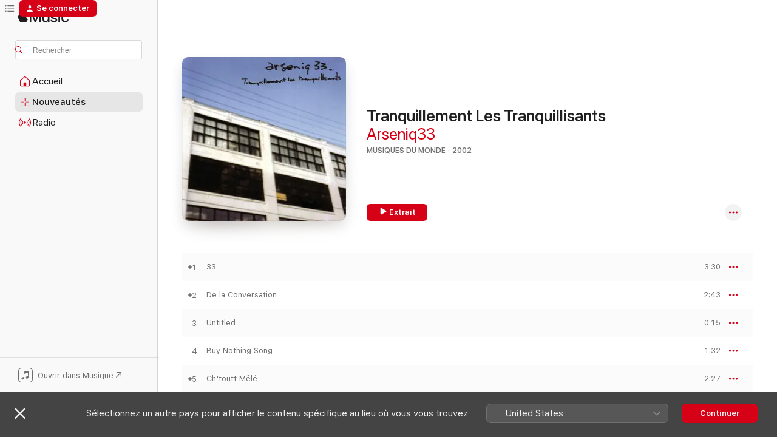

--- FILE ---
content_type: text/html
request_url: https://music.apple.com/ca/album/tranquillement-les-tranquillisants/154618192?l=fr-CA
body_size: 23423
content:
<!DOCTYPE html>
<html dir="ltr" lang="fr-CA">
    <head>
        <!-- prettier-ignore -->
        <meta charset="utf-8">
        <!-- prettier-ignore -->
        <meta http-equiv="X-UA-Compatible" content="IE=edge">
        <!-- prettier-ignore -->
        <meta
            name="viewport"
            content="width=device-width,initial-scale=1,interactive-widget=resizes-content"
        >
        <!-- prettier-ignore -->
        <meta name="applicable-device" content="pc,mobile">
        <!-- prettier-ignore -->
        <meta name="referrer" content="strict-origin">
        <!-- prettier-ignore -->
        <link
            rel="apple-touch-icon"
            sizes="180x180"
            href="/assets/favicon/favicon-180.png"
        >
        <!-- prettier-ignore -->
        <link
            rel="icon"
            type="image/png"
            sizes="32x32"
            href="/assets/favicon/favicon-32.png"
        >
        <!-- prettier-ignore -->
        <link
            rel="icon"
            type="image/png"
            sizes="16x16"
            href="/assets/favicon/favicon-16.png"
        >
        <!-- prettier-ignore -->
        <link
            rel="mask-icon"
            href="/assets/favicon/favicon.svg"
            color="#fa233b"
        >
        <!-- prettier-ignore -->
        <link rel="manifest" href="/manifest.json">

        <title>‎Tranquillement Les Tranquillisants - Album par Arseniq33 - Apple Music</title><!-- HEAD_svelte-1cypuwr_START --><link rel="preconnect" href="//www.apple.com/wss/fonts" crossorigin="anonymous"><link rel="stylesheet" href="//www.apple.com/wss/fonts?families=SF+Pro,v4%7CSF+Pro+Icons,v1&amp;display=swap" type="text/css" referrerpolicy="strict-origin-when-cross-origin"><!-- HEAD_svelte-1cypuwr_END --><!-- HEAD_svelte-eg3hvx_START -->    <meta name="description" content="Écoutez l’album Tranquillement Les Tranquillisants par Arseniq33 sur Apple Music. 2002. 33 chansons. Durée : 56 minutes."> <meta name="keywords" content="écouter, Tranquillement Les Tranquillisants, Arseniq33, musique, simples, chansons, Musiques du monde, musique diffusée en continu, apple music"> <link rel="canonical" href="https://music.apple.com/ca/album/tranquillement-les-tranquillisants/154618192?l=fr-CA">   <link rel="alternate" type="application/json+oembed" href="https://music.apple.com/api/oembed?url=https%3A%2F%2Fmusic.apple.com%2Fca%2Falbum%2Ftranquillement-les-tranquillisants%2F154618192%3Fl%3Dfr-CA" title="Tranquillement Les Tranquillisants par Arseniq33 sur Apple Music">  <meta name="al:ios:app_store_id" content="1108187390"> <meta name="al:ios:app_name" content="Apple Music"> <meta name="apple:content_id" content="154618192"> <meta name="apple:title" content="Tranquillement Les Tranquillisants"> <meta name="apple:description" content="Écoutez l’album Tranquillement Les Tranquillisants par Arseniq33 sur Apple Music. 2002. 33 chansons. Durée : 56 minutes.">   <meta property="og:title" content="Tranquillement Les Tranquillisants par Arseniq33 sur Apple Music"> <meta property="og:description" content="Album · 2002 · 33 chansons"> <meta property="og:site_name" content="Apple Music - Lecteur Web"> <meta property="og:url" content="https://music.apple.com/ca/album/tranquillement-les-tranquillisants/154618192"> <meta property="og:image" content="https://is1-ssl.mzstatic.com/image/thumb/Music/f9/92/0a/mzi.pasejdli.jpg/1200x630bf-60.jpg"> <meta property="og:image:secure_url" content="https://is1-ssl.mzstatic.com/image/thumb/Music/f9/92/0a/mzi.pasejdli.jpg/1200x630bf-60.jpg"> <meta property="og:image:alt" content="Tranquillement Les Tranquillisants par Arseniq33 sur Apple Music"> <meta property="og:image:width" content="1200"> <meta property="og:image:height" content="630"> <meta property="og:image:type" content="image/jpg"> <meta property="og:type" content="music.album"> <meta property="og:locale" content="fr_CA">  <meta property="music:song_count" content="33"> <meta property="music:song" content="https://music.apple.com/ca/song/33/154618196?l=fr-CA"> <meta property="music:song:preview_url:secure_url" content="https://music.apple.com/ca/song/33/154618196?l=fr-CA"> <meta property="music:song:disc" content="1"> <meta property="music:song:duration" content="PT3M30S"> <meta property="music:song:track" content="1">  <meta property="music:song" content="https://music.apple.com/ca/song/de-la-conversation/154618200?l=fr-CA"> <meta property="music:song:preview_url:secure_url" content="https://music.apple.com/ca/song/de-la-conversation/154618200?l=fr-CA"> <meta property="music:song:disc" content="1"> <meta property="music:song:duration" content="PT2M43S"> <meta property="music:song:track" content="2">  <meta property="music:song" content="https://music.apple.com/ca/song/untitled/154618214?l=fr-CA"> <meta property="music:song:preview_url:secure_url" content="https://music.apple.com/ca/song/untitled/154618214?l=fr-CA"> <meta property="music:song:disc" content="1"> <meta property="music:song:duration" content="PT15S"> <meta property="music:song:track" content="3">  <meta property="music:song" content="https://music.apple.com/ca/song/buy-nothing-song/154618215?l=fr-CA"> <meta property="music:song:preview_url:secure_url" content="https://music.apple.com/ca/song/buy-nothing-song/154618215?l=fr-CA"> <meta property="music:song:disc" content="1"> <meta property="music:song:duration" content="PT1M32S"> <meta property="music:song:track" content="4">  <meta property="music:song" content="https://music.apple.com/ca/song/chtoutt-m%C3%AAl%C3%A9/154618217?l=fr-CA"> <meta property="music:song:preview_url:secure_url" content="https://music.apple.com/ca/song/chtoutt-m%C3%AAl%C3%A9/154618217?l=fr-CA"> <meta property="music:song:disc" content="1"> <meta property="music:song:duration" content="PT2M27S"> <meta property="music:song:track" content="5">  <meta property="music:song" content="https://music.apple.com/ca/song/solo-the-babines/154618218?l=fr-CA"> <meta property="music:song:preview_url:secure_url" content="https://music.apple.com/ca/song/solo-the-babines/154618218?l=fr-CA"> <meta property="music:song:disc" content="1"> <meta property="music:song:duration" content="PT14S"> <meta property="music:song:track" content="6">  <meta property="music:song" content="https://music.apple.com/ca/song/tout-doux-mouton-docile/154618254?l=fr-CA"> <meta property="music:song:preview_url:secure_url" content="https://music.apple.com/ca/song/tout-doux-mouton-docile/154618254?l=fr-CA"> <meta property="music:song:disc" content="1"> <meta property="music:song:duration" content="PT3M37S"> <meta property="music:song:track" content="7">  <meta property="music:song" content="https://music.apple.com/ca/song/untitled/154618292?l=fr-CA"> <meta property="music:song:preview_url:secure_url" content="https://music.apple.com/ca/song/untitled/154618292?l=fr-CA"> <meta property="music:song:disc" content="1"> <meta property="music:song:duration" content="PT4S"> <meta property="music:song:track" content="8">  <meta property="music:song" content="https://music.apple.com/ca/song/13-ans-apr%C3%A8s/154618293?l=fr-CA"> <meta property="music:song:preview_url:secure_url" content="https://music.apple.com/ca/song/13-ans-apr%C3%A8s/154618293?l=fr-CA"> <meta property="music:song:disc" content="1"> <meta property="music:song:duration" content="PT2M42S"> <meta property="music:song:track" content="9">  <meta property="music:song" content="https://music.apple.com/ca/song/z/154618300?l=fr-CA"> <meta property="music:song:preview_url:secure_url" content="https://music.apple.com/ca/song/z/154618300?l=fr-CA"> <meta property="music:song:disc" content="1"> <meta property="music:song:duration" content="PT3M10S"> <meta property="music:song:track" content="10">  <meta property="music:song" content="https://music.apple.com/ca/song/pause-caf%C3%A9/154618332?l=fr-CA"> <meta property="music:song:preview_url:secure_url" content="https://music.apple.com/ca/song/pause-caf%C3%A9/154618332?l=fr-CA"> <meta property="music:song:disc" content="1"> <meta property="music:song:duration" content="PT3M3S"> <meta property="music:song:track" content="11">  <meta property="music:song" content="https://music.apple.com/ca/song/point-g-de-vue/154618431?l=fr-CA"> <meta property="music:song:preview_url:secure_url" content="https://music.apple.com/ca/song/point-g-de-vue/154618431?l=fr-CA"> <meta property="music:song:disc" content="1"> <meta property="music:song:duration" content="PT1M25S"> <meta property="music:song:track" content="12">  <meta property="music:song" content="https://music.apple.com/ca/song/untitled/154618441?l=fr-CA"> <meta property="music:song:preview_url:secure_url" content="https://music.apple.com/ca/song/untitled/154618441?l=fr-CA"> <meta property="music:song:disc" content="1"> <meta property="music:song:duration" content="PT10S"> <meta property="music:song:track" content="13">  <meta property="music:song" content="https://music.apple.com/ca/song/scie-m%C3%A9canique/154618442?l=fr-CA"> <meta property="music:song:preview_url:secure_url" content="https://music.apple.com/ca/song/scie-m%C3%A9canique/154618442?l=fr-CA"> <meta property="music:song:disc" content="1"> <meta property="music:song:duration" content="PT3M12S"> <meta property="music:song:track" content="14">  <meta property="music:song" content="https://music.apple.com/ca/song/untitled/154618470?l=fr-CA"> <meta property="music:song:preview_url:secure_url" content="https://music.apple.com/ca/song/untitled/154618470?l=fr-CA"> <meta property="music:song:disc" content="1"> <meta property="music:song:duration" content="PT4S"> <meta property="music:song:track" content="15">  <meta property="music:song" content="https://music.apple.com/ca/song/la-gentrification-expliqu%C3%A9c-aux-enfants/154618494?l=fr-CA"> <meta property="music:song:preview_url:secure_url" content="https://music.apple.com/ca/song/la-gentrification-expliqu%C3%A9c-aux-enfants/154618494?l=fr-CA"> <meta property="music:song:disc" content="1"> <meta property="music:song:duration" content="PT2M20S"> <meta property="music:song:track" content="16">  <meta property="music:song" content="https://music.apple.com/ca/song/pourquoi-pierre-pitre-parle-presque-pas/154618497?l=fr-CA"> <meta property="music:song:preview_url:secure_url" content="https://music.apple.com/ca/song/pourquoi-pierre-pitre-parle-presque-pas/154618497?l=fr-CA"> <meta property="music:song:disc" content="1"> <meta property="music:song:duration" content="PT56S"> <meta property="music:song:track" content="17">  <meta property="music:song" content="https://music.apple.com/ca/song/ta-langue-de-bois/154618511?l=fr-CA"> <meta property="music:song:preview_url:secure_url" content="https://music.apple.com/ca/song/ta-langue-de-bois/154618511?l=fr-CA"> <meta property="music:song:disc" content="1"> <meta property="music:song:duration" content="PT2M49S"> <meta property="music:song:track" content="18">  <meta property="music:song" content="https://music.apple.com/ca/song/untitled/154618586?l=fr-CA"> <meta property="music:song:preview_url:secure_url" content="https://music.apple.com/ca/song/untitled/154618586?l=fr-CA"> <meta property="music:song:disc" content="1"> <meta property="music:song:duration" content="PT13S"> <meta property="music:song:track" content="19">  <meta property="music:song" content="https://music.apple.com/ca/song/encore-un-osti-dcadavre/154618600?l=fr-CA"> <meta property="music:song:preview_url:secure_url" content="https://music.apple.com/ca/song/encore-un-osti-dcadavre/154618600?l=fr-CA"> <meta property="music:song:disc" content="1"> <meta property="music:song:duration" content="PT6M54S"> <meta property="music:song:track" content="20">  <meta property="music:song" content="https://music.apple.com/ca/song/untitled/154618645?l=fr-CA"> <meta property="music:song:preview_url:secure_url" content="https://music.apple.com/ca/song/untitled/154618645?l=fr-CA"> <meta property="music:song:disc" content="1"> <meta property="music:song:duration" content="PT9S"> <meta property="music:song:track" content="21">  <meta property="music:song" content="https://music.apple.com/ca/song/tranquillement-les-tranquillisants/154618646?l=fr-CA"> <meta property="music:song:preview_url:secure_url" content="https://music.apple.com/ca/song/tranquillement-les-tranquillisants/154618646?l=fr-CA"> <meta property="music:song:disc" content="1"> <meta property="music:song:duration" content="PT3M18S"> <meta property="music:song:track" content="22">  <meta property="music:song" content="https://music.apple.com/ca/song/untitled/154618673?l=fr-CA"> <meta property="music:song:preview_url:secure_url" content="https://music.apple.com/ca/song/untitled/154618673?l=fr-CA"> <meta property="music:song:disc" content="1"> <meta property="music:song:duration" content="PT21S"> <meta property="music:song:track" content="23">  <meta property="music:song" content="https://music.apple.com/ca/song/untitled/154618674?l=fr-CA"> <meta property="music:song:preview_url:secure_url" content="https://music.apple.com/ca/song/untitled/154618674?l=fr-CA"> <meta property="music:song:disc" content="1"> <meta property="music:song:duration" content="PT21S"> <meta property="music:song:track" content="24">  <meta property="music:song" content="https://music.apple.com/ca/song/untitled/154618675?l=fr-CA"> <meta property="music:song:preview_url:secure_url" content="https://music.apple.com/ca/song/untitled/154618675?l=fr-CA"> <meta property="music:song:disc" content="1"> <meta property="music:song:duration" content="PT21S"> <meta property="music:song:track" content="25">  <meta property="music:song" content="https://music.apple.com/ca/song/untitled/154618676?l=fr-CA"> <meta property="music:song:preview_url:secure_url" content="https://music.apple.com/ca/song/untitled/154618676?l=fr-CA"> <meta property="music:song:disc" content="1"> <meta property="music:song:duration" content="PT21S"> <meta property="music:song:track" content="26">  <meta property="music:song" content="https://music.apple.com/ca/song/untitled/154618677?l=fr-CA"> <meta property="music:song:preview_url:secure_url" content="https://music.apple.com/ca/song/untitled/154618677?l=fr-CA"> <meta property="music:song:disc" content="1"> <meta property="music:song:duration" content="PT21S"> <meta property="music:song:track" content="27">  <meta property="music:song" content="https://music.apple.com/ca/song/untitled/154618678?l=fr-CA"> <meta property="music:song:preview_url:secure_url" content="https://music.apple.com/ca/song/untitled/154618678?l=fr-CA"> <meta property="music:song:disc" content="1"> <meta property="music:song:duration" content="PT21S"> <meta property="music:song:track" content="28">  <meta property="music:song" content="https://music.apple.com/ca/song/untitled/154618699?l=fr-CA"> <meta property="music:song:preview_url:secure_url" content="https://music.apple.com/ca/song/untitled/154618699?l=fr-CA"> <meta property="music:song:disc" content="1"> <meta property="music:song:duration" content="PT21S"> <meta property="music:song:track" content="29">  <meta property="music:song" content="https://music.apple.com/ca/song/untitled/154618700?l=fr-CA"> <meta property="music:song:preview_url:secure_url" content="https://music.apple.com/ca/song/untitled/154618700?l=fr-CA"> <meta property="music:song:disc" content="1"> <meta property="music:song:duration" content="PT21S"> <meta property="music:song:track" content="30">  <meta property="music:song" content="https://music.apple.com/ca/song/untitled/154618714?l=fr-CA"> <meta property="music:song:preview_url:secure_url" content="https://music.apple.com/ca/song/untitled/154618714?l=fr-CA"> <meta property="music:song:disc" content="1"> <meta property="music:song:duration" content="PT21S"> <meta property="music:song:track" content="31">  <meta property="music:song" content="https://music.apple.com/ca/song/untitled/154618738?l=fr-CA"> <meta property="music:song:preview_url:secure_url" content="https://music.apple.com/ca/song/untitled/154618738?l=fr-CA"> <meta property="music:song:disc" content="1"> <meta property="music:song:duration" content="PT21S"> <meta property="music:song:track" content="32">  <meta property="music:song" content="https://music.apple.com/ca/song/toune-cache/154618746?l=fr-CA"> <meta property="music:song:preview_url:secure_url" content="https://music.apple.com/ca/song/toune-cache/154618746?l=fr-CA"> <meta property="music:song:disc" content="1"> <meta property="music:song:duration" content="PT8M6S"> <meta property="music:song:track" content="33">   <meta property="music:musician" content="https://music.apple.com/ca/artist/arseniq33/154618194?l=fr-CA"> <meta property="music:release_date" content="2002-08-01T00:00:00.000Z">   <meta name="twitter:title" content="Tranquillement Les Tranquillisants par Arseniq33 sur Apple Music"> <meta name="twitter:description" content="Album · 2002 · 33 chansons"> <meta name="twitter:site" content="@AppleMusic"> <meta name="twitter:image" content="https://is1-ssl.mzstatic.com/image/thumb/Music/f9/92/0a/mzi.pasejdli.jpg/600x600bf-60.jpg"> <meta name="twitter:image:alt" content="Tranquillement Les Tranquillisants par Arseniq33 sur Apple Music"> <meta name="twitter:card" content="summary">       <!-- HTML_TAG_START -->
                <script id=schema:music-album type="application/ld+json">
                    {"@context":"http://schema.org","@type":"MusicAlbum","name":"Tranquillement Les Tranquillisants","description":"Écoutez l’album Tranquillement Les Tranquillisants par Arseniq33 sur Apple Music. 2002. 33 chansons. Durée : 56 minutes.","citation":[{"@type":"MusicAlbum","image":"https://is1-ssl.mzstatic.com/image/thumb/Music116/v4/58/1b/c2/581bc2e9-281e-c1eb-fe5f-2afa11528c47/723248615323.jpg/1200x630bb.jpg","url":"https://music.apple.com/ca/album/surprise/1704733235?l=fr-CA","name":"Surprise..."},{"@type":"MusicAlbum","image":"https://is1-ssl.mzstatic.com/image/thumb/Music112/v4/7a/a7/c1/7aa7c155-9a2b-6306-4168-3118649578d2/116427129900.jpg/1200x630bb.jpg","url":"https://music.apple.com/ca/album/la-nuit-juste-apr%C3%A8s-le-d%C3%A9luge/1621436298?l=fr-CA","name":"La nuit juste après le déluge"},{"@type":"MusicAlbum","image":"https://is1-ssl.mzstatic.com/image/thumb/Music128/v4/3d/2c/dc/3d2cdc97-6b9b-e43d-19fe-8b6777afe4f3/cover.jpg/1200x630bb.jpg","url":"https://music.apple.com/ca/album/les-%C3%A9korch%C3%A9s/1349975747?l=fr-CA","name":"Les Ékorchés"},{"@type":"MusicAlbum","image":"https://is1-ssl.mzstatic.com/image/thumb/Music125/v4/ec/ff/ed/ecffed77-adbb-0ca8-3534-c48cb76e6ff8/cover.jpg/1200x630bb.jpg","url":"https://music.apple.com/ca/album/memories/1393066563?l=fr-CA","name":"Memories"},{"@type":"MusicAlbum","image":"https://is1-ssl.mzstatic.com/image/thumb/Music221/v4/72/64/31/726431f1-53f0-565d-90b4-b82cc93757f0/345.jpg/1200x630bb.jpg","url":"https://music.apple.com/ca/album/mononc-serge-chante-97/1754454189?l=fr-CA","name":"Mononc' Serge chante '97"},{"@type":"MusicAlbum","image":"https://is1-ssl.mzstatic.com/image/thumb/Music128/v4/66/6c/6b/666c6b24-82cb-e13a-fc30-d13adf8ee2b3/cover.jpg/1200x630bb.jpg","url":"https://music.apple.com/ca/album/se-so%C3%BBlagent/1439356680?l=fr-CA","name":"Se soûlagent!"},{"@type":"MusicAlbum","image":"https://is1-ssl.mzstatic.com/image/thumb/Music128/v4/e6/85/e5/e685e595-b0c7-c579-88a3-f01edec50a4d/cover.jpg/1200x630bb.jpg","url":"https://music.apple.com/ca/album/d%C3%A9cadents/1361679193?l=fr-CA","name":"Décadents"},{"@type":"MusicAlbum","image":"https://is1-ssl.mzstatic.com/image/thumb/Music128/v4/82/13/0d/82130dfd-947f-8001-7c59-b66a811a7462/cover.jpg/1200x630bb.jpg","url":"https://music.apple.com/ca/album/fil-darriv%C3%A9e/1292413732?l=fr-CA","name":"Fil d'arrivée"},{"@type":"MusicAlbum","image":"https://is1-ssl.mzstatic.com/image/thumb/Music124/v4/94/0b/11/940b11e7-a3ef-be3c-4086-2aec6deab7e6/cover.jpg/1200x630bb.jpg","url":"https://music.apple.com/ca/album/masoth%C3%A9rapie-remastered/1456002201?l=fr-CA","name":"Masothérapie (Remastered)"},{"@type":"MusicAlbum","image":"https://is1-ssl.mzstatic.com/image/thumb/Music126/v4/35/56/43/35564327-6c4f-4711-f1eb-112abaac5336/723248614722.jpg/1200x630bb.jpg","url":"https://music.apple.com/ca/album/m%C3%A9conium/1699082882?l=fr-CA","name":"Méconium"}],"tracks":[{"@type":"MusicRecording","name":"33","duration":"PT3M30S","url":"https://music.apple.com/ca/song/33/154618196?l=fr-CA","offers":{"@type":"Offer","category":"free","price":0},"audio":{"@type":"AudioObject","potentialAction":{"@type":"ListenAction","expectsAcceptanceOf":{"@type":"Offer","category":"free"},"target":{"@type":"EntryPoint","actionPlatform":"https://music.apple.com/ca/song/33/154618196?l=fr-CA"}},"name":"33","contentUrl":"https://audio-ssl.itunes.apple.com/itunes-assets/Music5/v4/10/56/4f/10564fd8-d943-a9ba-1ac5-e4a8a2e75957/mzaf_5344636759611486842.plus.aac.ep.m4a","duration":"PT3M30S","uploadDate":"2002-08-01","thumbnailUrl":"https://is1-ssl.mzstatic.com/image/thumb/Music/f9/92/0a/mzi.pasejdli.jpg/1200x630bb.jpg"}},{"@type":"MusicRecording","name":"De la Conversation","duration":"PT2M43S","url":"https://music.apple.com/ca/song/de-la-conversation/154618200?l=fr-CA","offers":{"@type":"Offer","category":"free","price":0},"audio":{"@type":"AudioObject","potentialAction":{"@type":"ListenAction","expectsAcceptanceOf":{"@type":"Offer","category":"free"},"target":{"@type":"EntryPoint","actionPlatform":"https://music.apple.com/ca/song/de-la-conversation/154618200?l=fr-CA"}},"name":"De la Conversation","contentUrl":"https://audio-ssl.itunes.apple.com/itunes-assets/Music7/v4/70/3a/b2/703ab28a-45e5-06de-8d75-17c2d8d0af79/mzaf_2818507388770842165.plus.aac.ep.m4a","duration":"PT2M43S","uploadDate":"2002-08-01","thumbnailUrl":"https://is1-ssl.mzstatic.com/image/thumb/Music/f9/92/0a/mzi.pasejdli.jpg/1200x630bb.jpg"}},{"@type":"MusicRecording","name":"Untitled","duration":"PT15S","url":"https://music.apple.com/ca/song/untitled/154618214?l=fr-CA","offers":{"@type":"Offer","category":"free","price":0},"audio":{"@type":"AudioObject","potentialAction":{"@type":"ListenAction","expectsAcceptanceOf":{"@type":"Offer","category":"free"},"target":{"@type":"EntryPoint","actionPlatform":"https://music.apple.com/ca/song/untitled/154618214?l=fr-CA"}},"name":"Untitled","contentUrl":"https://audio-ssl.itunes.apple.com/itunes-assets/Music1/v4/b6/47/a1/b647a1de-a603-4f28-54f9-511707203d99/mzaf_6819906011644488890.plus.aac.p.m4a","duration":"PT15S","uploadDate":"2002-08-01","thumbnailUrl":"https://is1-ssl.mzstatic.com/image/thumb/Music/f9/92/0a/mzi.pasejdli.jpg/1200x630bb.jpg"}},{"@type":"MusicRecording","name":"Buy Nothing Song","duration":"PT1M32S","url":"https://music.apple.com/ca/song/buy-nothing-song/154618215?l=fr-CA","offers":{"@type":"Offer","category":"free","price":0},"audio":{"@type":"AudioObject","potentialAction":{"@type":"ListenAction","expectsAcceptanceOf":{"@type":"Offer","category":"free"},"target":{"@type":"EntryPoint","actionPlatform":"https://music.apple.com/ca/song/buy-nothing-song/154618215?l=fr-CA"}},"name":"Buy Nothing Song","contentUrl":"https://audio-ssl.itunes.apple.com/itunes-assets/Music7/v4/f3/0b/32/f30b3264-233c-9bde-2885-7dae935defee/mzaf_8061343793903932560.plus.aac.p.m4a","duration":"PT1M32S","uploadDate":"2002-08-01","thumbnailUrl":"https://is1-ssl.mzstatic.com/image/thumb/Music/f9/92/0a/mzi.pasejdli.jpg/1200x630bb.jpg"}},{"@type":"MusicRecording","name":"Ch'toutt Mêlé","duration":"PT2M27S","url":"https://music.apple.com/ca/song/chtoutt-m%C3%AAl%C3%A9/154618217?l=fr-CA","offers":{"@type":"Offer","category":"free","price":0},"audio":{"@type":"AudioObject","potentialAction":{"@type":"ListenAction","expectsAcceptanceOf":{"@type":"Offer","category":"free"},"target":{"@type":"EntryPoint","actionPlatform":"https://music.apple.com/ca/song/chtoutt-m%C3%AAl%C3%A9/154618217?l=fr-CA"}},"name":"Ch'toutt Mêlé","contentUrl":"https://audio-ssl.itunes.apple.com/itunes-assets/Music7/v4/35/39/00/35390096-f137-3583-133d-84752e0dbb9b/mzaf_8031338367802691795.plus.aac.p.m4a","duration":"PT2M27S","uploadDate":"2002-08-01","thumbnailUrl":"https://is1-ssl.mzstatic.com/image/thumb/Music/f9/92/0a/mzi.pasejdli.jpg/1200x630bb.jpg"}},{"@type":"MusicRecording","name":"Solo the Babines","duration":"PT14S","url":"https://music.apple.com/ca/song/solo-the-babines/154618218?l=fr-CA","offers":{"@type":"Offer","category":"free","price":0},"audio":{"@type":"AudioObject","potentialAction":{"@type":"ListenAction","expectsAcceptanceOf":{"@type":"Offer","category":"free"},"target":{"@type":"EntryPoint","actionPlatform":"https://music.apple.com/ca/song/solo-the-babines/154618218?l=fr-CA"}},"name":"Solo the Babines","contentUrl":"https://audio-ssl.itunes.apple.com/itunes-assets/Music7/v4/12/d5/44/12d5448f-5183-2a59-2b38-8946ecf43dca/mzaf_3653967084342576964.plus.aac.p.m4a","duration":"PT14S","uploadDate":"2002-08-01","thumbnailUrl":"https://is1-ssl.mzstatic.com/image/thumb/Music/f9/92/0a/mzi.pasejdli.jpg/1200x630bb.jpg"}},{"@type":"MusicRecording","name":"Tout Doux Mouton Docile","duration":"PT3M37S","url":"https://music.apple.com/ca/song/tout-doux-mouton-docile/154618254?l=fr-CA","offers":{"@type":"Offer","category":"free","price":0},"audio":{"@type":"AudioObject","potentialAction":{"@type":"ListenAction","expectsAcceptanceOf":{"@type":"Offer","category":"free"},"target":{"@type":"EntryPoint","actionPlatform":"https://music.apple.com/ca/song/tout-doux-mouton-docile/154618254?l=fr-CA"}},"name":"Tout Doux Mouton Docile","contentUrl":"https://audio-ssl.itunes.apple.com/itunes-assets/Music7/v4/86/7e/0b/867e0b2d-ac3f-ef74-7d03-f928eff2b385/mzaf_1278673491625679247.plus.aac.ep.m4a","duration":"PT3M37S","uploadDate":"2002-08-01","thumbnailUrl":"https://is1-ssl.mzstatic.com/image/thumb/Music/f9/92/0a/mzi.pasejdli.jpg/1200x630bb.jpg"}},{"@type":"MusicRecording","name":"Untitled","duration":"PT4S","url":"https://music.apple.com/ca/song/untitled/154618292?l=fr-CA","offers":{"@type":"Offer","category":"free","price":0},"audio":{"@type":"AudioObject","potentialAction":{"@type":"ListenAction","expectsAcceptanceOf":{"@type":"Offer","category":"free"},"target":{"@type":"EntryPoint","actionPlatform":"https://music.apple.com/ca/song/untitled/154618292?l=fr-CA"}},"name":"Untitled","contentUrl":"https://audio-ssl.itunes.apple.com/itunes-assets/Music5/v4/74/c0/57/74c05789-6baa-1958-632c-972cae415f06/mzaf_7910512653622115268.plus.aac.p.m4a","duration":"PT4S","uploadDate":"2002-08-06","thumbnailUrl":"https://is1-ssl.mzstatic.com/image/thumb/Music/f9/92/0a/mzi.pasejdli.jpg/1200x630bb.jpg"}},{"@type":"MusicRecording","name":"13 Ans Après","duration":"PT2M42S","url":"https://music.apple.com/ca/song/13-ans-apr%C3%A8s/154618293?l=fr-CA","offers":{"@type":"Offer","category":"free","price":0},"audio":{"@type":"AudioObject","potentialAction":{"@type":"ListenAction","expectsAcceptanceOf":{"@type":"Offer","category":"free"},"target":{"@type":"EntryPoint","actionPlatform":"https://music.apple.com/ca/song/13-ans-apr%C3%A8s/154618293?l=fr-CA"}},"name":"13 Ans Après","contentUrl":"https://audio-ssl.itunes.apple.com/itunes-assets/Music7/v4/66/d5/c2/66d5c26f-85ac-b39f-5f9b-3c44661cf3cd/mzaf_3924992391425270143.plus.aac.ep.m4a","duration":"PT2M42S","uploadDate":"2002-08-01","thumbnailUrl":"https://is1-ssl.mzstatic.com/image/thumb/Music/f9/92/0a/mzi.pasejdli.jpg/1200x630bb.jpg"}},{"@type":"MusicRecording","name":"Z","duration":"PT3M10S","url":"https://music.apple.com/ca/song/z/154618300?l=fr-CA","offers":{"@type":"Offer","category":"free","price":0},"audio":{"@type":"AudioObject","potentialAction":{"@type":"ListenAction","expectsAcceptanceOf":{"@type":"Offer","category":"free"},"target":{"@type":"EntryPoint","actionPlatform":"https://music.apple.com/ca/song/z/154618300?l=fr-CA"}},"name":"Z","contentUrl":"https://audio-ssl.itunes.apple.com/itunes-assets/Music7/v4/9e/d8/85/9ed88573-9640-d9b7-a607-3a0cb9bbd8c0/mzaf_5905086243351878470.plus.aac.ep.m4a","duration":"PT3M10S","uploadDate":"2002-08-01","thumbnailUrl":"https://is1-ssl.mzstatic.com/image/thumb/Music/f9/92/0a/mzi.pasejdli.jpg/1200x630bb.jpg"}},{"@type":"MusicRecording","name":"Pause Café","duration":"PT3M3S","url":"https://music.apple.com/ca/song/pause-caf%C3%A9/154618332?l=fr-CA","offers":{"@type":"Offer","category":"free","price":0},"audio":{"@type":"AudioObject","potentialAction":{"@type":"ListenAction","expectsAcceptanceOf":{"@type":"Offer","category":"free"},"target":{"@type":"EntryPoint","actionPlatform":"https://music.apple.com/ca/song/pause-caf%C3%A9/154618332?l=fr-CA"}},"name":"Pause Café","contentUrl":"https://audio-ssl.itunes.apple.com/itunes-assets/Music7/v4/c4/e6/e8/c4e6e80d-c913-3d26-a186-7f0ce37ac3ce/mzaf_6281783056504304101.plus.aac.ep.m4a","duration":"PT3M3S","uploadDate":"2002-08-01","thumbnailUrl":"https://is1-ssl.mzstatic.com/image/thumb/Music/f9/92/0a/mzi.pasejdli.jpg/1200x630bb.jpg"}},{"@type":"MusicRecording","name":"Point/g De Vue","duration":"PT1M25S","url":"https://music.apple.com/ca/song/point-g-de-vue/154618431?l=fr-CA","offers":{"@type":"Offer","category":"free","price":0},"audio":{"@type":"AudioObject","potentialAction":{"@type":"ListenAction","expectsAcceptanceOf":{"@type":"Offer","category":"free"},"target":{"@type":"EntryPoint","actionPlatform":"https://music.apple.com/ca/song/point-g-de-vue/154618431?l=fr-CA"}},"name":"Point/g De Vue","contentUrl":"https://audio-ssl.itunes.apple.com/itunes-assets/Music7/v4/5d/b0/e6/5db0e661-592f-ded2-3d9a-ed5a0714cafe/mzaf_220132701521576935.plus.aac.p.m4a","duration":"PT1M25S","uploadDate":"2002-08-01","thumbnailUrl":"https://is1-ssl.mzstatic.com/image/thumb/Music/f9/92/0a/mzi.pasejdli.jpg/1200x630bb.jpg"}},{"@type":"MusicRecording","name":"Untitled","duration":"PT10S","url":"https://music.apple.com/ca/song/untitled/154618441?l=fr-CA","offers":{"@type":"Offer","category":"free","price":0},"audio":{"@type":"AudioObject","potentialAction":{"@type":"ListenAction","expectsAcceptanceOf":{"@type":"Offer","category":"free"},"target":{"@type":"EntryPoint","actionPlatform":"https://music.apple.com/ca/song/untitled/154618441?l=fr-CA"}},"name":"Untitled","contentUrl":"https://audio-ssl.itunes.apple.com/itunes-assets/Music1/v4/43/92/63/439263f4-672a-d32f-c4fb-c287b89e7c10/mzaf_7937841246191648724.plus.aac.p.m4a","duration":"PT10S","uploadDate":"2002-08-01","thumbnailUrl":"https://is1-ssl.mzstatic.com/image/thumb/Music/f9/92/0a/mzi.pasejdli.jpg/1200x630bb.jpg"}},{"@type":"MusicRecording","name":"Scie Mécanique","duration":"PT3M12S","url":"https://music.apple.com/ca/song/scie-m%C3%A9canique/154618442?l=fr-CA","offers":{"@type":"Offer","category":"free","price":0},"audio":{"@type":"AudioObject","potentialAction":{"@type":"ListenAction","expectsAcceptanceOf":{"@type":"Offer","category":"free"},"target":{"@type":"EntryPoint","actionPlatform":"https://music.apple.com/ca/song/scie-m%C3%A9canique/154618442?l=fr-CA"}},"name":"Scie Mécanique","contentUrl":"https://audio-ssl.itunes.apple.com/itunes-assets/Music1/v4/b8/b7/2d/b8b72d52-b1f5-6bdb-a035-967c0118db27/mzaf_9184636455150836483.plus.aac.ep.m4a","duration":"PT3M12S","uploadDate":"2002-08-01","thumbnailUrl":"https://is1-ssl.mzstatic.com/image/thumb/Music/f9/92/0a/mzi.pasejdli.jpg/1200x630bb.jpg"}},{"@type":"MusicRecording","name":"Untitled","duration":"PT4S","url":"https://music.apple.com/ca/song/untitled/154618470?l=fr-CA","offers":{"@type":"Offer","category":"free","price":0},"audio":{"@type":"AudioObject","potentialAction":{"@type":"ListenAction","expectsAcceptanceOf":{"@type":"Offer","category":"free"},"target":{"@type":"EntryPoint","actionPlatform":"https://music.apple.com/ca/song/untitled/154618470?l=fr-CA"}},"name":"Untitled","contentUrl":"https://audio-ssl.itunes.apple.com/itunes-assets/Music7/v4/a7/bb/02/a7bb0231-cc95-0c34-6951-af1fa9a40d5e/mzaf_6192680256272875385.plus.aac.p.m4a","duration":"PT4S","uploadDate":"2002-08-01","thumbnailUrl":"https://is1-ssl.mzstatic.com/image/thumb/Music/f9/92/0a/mzi.pasejdli.jpg/1200x630bb.jpg"}},{"@type":"MusicRecording","name":"La Gentrification Expliquéc Aux Enfants","duration":"PT2M20S","url":"https://music.apple.com/ca/song/la-gentrification-expliqu%C3%A9c-aux-enfants/154618494?l=fr-CA","offers":{"@type":"Offer","category":"free","price":0},"audio":{"@type":"AudioObject","potentialAction":{"@type":"ListenAction","expectsAcceptanceOf":{"@type":"Offer","category":"free"},"target":{"@type":"EntryPoint","actionPlatform":"https://music.apple.com/ca/song/la-gentrification-expliqu%C3%A9c-aux-enfants/154618494?l=fr-CA"}},"name":"La Gentrification Expliquéc Aux Enfants","contentUrl":"https://audio-ssl.itunes.apple.com/itunes-assets/Music1/v4/0d/cd/67/0dcd67c6-f986-33c9-bd58-e153493e62ae/mzaf_7169366540971700132.plus.aac.p.m4a","duration":"PT2M20S","uploadDate":"2002-08-01","thumbnailUrl":"https://is1-ssl.mzstatic.com/image/thumb/Music/f9/92/0a/mzi.pasejdli.jpg/1200x630bb.jpg"}},{"@type":"MusicRecording","name":"Pourquoi Pierre Pitre Parle Presque Pas?","duration":"PT56S","url":"https://music.apple.com/ca/song/pourquoi-pierre-pitre-parle-presque-pas/154618497?l=fr-CA","offers":{"@type":"Offer","category":"free","price":0},"audio":{"@type":"AudioObject","potentialAction":{"@type":"ListenAction","expectsAcceptanceOf":{"@type":"Offer","category":"free"},"target":{"@type":"EntryPoint","actionPlatform":"https://music.apple.com/ca/song/pourquoi-pierre-pitre-parle-presque-pas/154618497?l=fr-CA"}},"name":"Pourquoi Pierre Pitre Parle Presque Pas?","contentUrl":"https://audio-ssl.itunes.apple.com/itunes-assets/Music5/v4/53/38/69/5338694e-cac5-2b9a-c7d3-cc340bb4d954/mzaf_4646114279963985612.plus.aac.p.m4a","duration":"PT56S","uploadDate":"2002-08-01","thumbnailUrl":"https://is1-ssl.mzstatic.com/image/thumb/Music/f9/92/0a/mzi.pasejdli.jpg/1200x630bb.jpg"}},{"@type":"MusicRecording","name":"Ta Langue de Bois","duration":"PT2M49S","url":"https://music.apple.com/ca/song/ta-langue-de-bois/154618511?l=fr-CA","offers":{"@type":"Offer","category":"free","price":0},"audio":{"@type":"AudioObject","potentialAction":{"@type":"ListenAction","expectsAcceptanceOf":{"@type":"Offer","category":"free"},"target":{"@type":"EntryPoint","actionPlatform":"https://music.apple.com/ca/song/ta-langue-de-bois/154618511?l=fr-CA"}},"name":"Ta Langue de Bois","contentUrl":"https://audio-ssl.itunes.apple.com/itunes-assets/Music5/v4/a7/56/d5/a756d5aa-f1c1-4111-bc53-ddca51e5a9c4/mzaf_9119717054248464284.plus.aac.ep.m4a","duration":"PT2M49S","uploadDate":"2002-08-01","thumbnailUrl":"https://is1-ssl.mzstatic.com/image/thumb/Music/f9/92/0a/mzi.pasejdli.jpg/1200x630bb.jpg"}},{"@type":"MusicRecording","name":"Untitled","duration":"PT13S","url":"https://music.apple.com/ca/song/untitled/154618586?l=fr-CA","offers":{"@type":"Offer","category":"free","price":0},"audio":{"@type":"AudioObject","potentialAction":{"@type":"ListenAction","expectsAcceptanceOf":{"@type":"Offer","category":"free"},"target":{"@type":"EntryPoint","actionPlatform":"https://music.apple.com/ca/song/untitled/154618586?l=fr-CA"}},"name":"Untitled","contentUrl":"https://audio-ssl.itunes.apple.com/itunes-assets/Music1/v4/07/43/4e/07434e0c-8309-a80c-1817-2c375b2ee774/mzaf_2625389445453270725.plus.aac.p.m4a","duration":"PT13S","uploadDate":"2002-08-01","thumbnailUrl":"https://is1-ssl.mzstatic.com/image/thumb/Music/f9/92/0a/mzi.pasejdli.jpg/1200x630bb.jpg"}},{"@type":"MusicRecording","name":"Encore un Osti D'cadavre","duration":"PT6M54S","url":"https://music.apple.com/ca/song/encore-un-osti-dcadavre/154618600?l=fr-CA","offers":{"@type":"Offer","category":"free","price":0},"audio":{"@type":"AudioObject","potentialAction":{"@type":"ListenAction","expectsAcceptanceOf":{"@type":"Offer","category":"free"},"target":{"@type":"EntryPoint","actionPlatform":"https://music.apple.com/ca/song/encore-un-osti-dcadavre/154618600?l=fr-CA"}},"name":"Encore un Osti D'cadavre","contentUrl":"https://audio-ssl.itunes.apple.com/itunes-assets/Music7/v4/41/83/45/418345cf-7c10-cb2c-64a5-0e79c89d957d/mzaf_5561423210135449187.plus.aac.ep.m4a","duration":"PT6M54S","uploadDate":"2002-08-01","thumbnailUrl":"https://is1-ssl.mzstatic.com/image/thumb/Music/f9/92/0a/mzi.pasejdli.jpg/1200x630bb.jpg"}},{"@type":"MusicRecording","name":"Untitled","duration":"PT9S","url":"https://music.apple.com/ca/song/untitled/154618645?l=fr-CA","offers":{"@type":"Offer","category":"free","price":0},"audio":{"@type":"AudioObject","potentialAction":{"@type":"ListenAction","expectsAcceptanceOf":{"@type":"Offer","category":"free"},"target":{"@type":"EntryPoint","actionPlatform":"https://music.apple.com/ca/song/untitled/154618645?l=fr-CA"}},"name":"Untitled","contentUrl":"https://audio-ssl.itunes.apple.com/itunes-assets/Music5/v4/cb/e9/c9/cbe9c91c-ff2f-4b49-5d73-ffed600e9833/mzaf_5928545502223657321.plus.aac.p.m4a","duration":"PT9S","uploadDate":"2002-08-01","thumbnailUrl":"https://is1-ssl.mzstatic.com/image/thumb/Music/f9/92/0a/mzi.pasejdli.jpg/1200x630bb.jpg"}},{"@type":"MusicRecording","name":"Tranquillement, Les Tranquillisants","duration":"PT3M18S","url":"https://music.apple.com/ca/song/tranquillement-les-tranquillisants/154618646?l=fr-CA","offers":{"@type":"Offer","category":"free","price":0},"audio":{"@type":"AudioObject","potentialAction":{"@type":"ListenAction","expectsAcceptanceOf":{"@type":"Offer","category":"free"},"target":{"@type":"EntryPoint","actionPlatform":"https://music.apple.com/ca/song/tranquillement-les-tranquillisants/154618646?l=fr-CA"}},"name":"Tranquillement, Les Tranquillisants","contentUrl":"https://audio-ssl.itunes.apple.com/itunes-assets/Music5/v4/3d/b4/93/3db4930d-39df-39ea-447e-4d9f00bc79f2/mzaf_5286020839855581000.plus.aac.ep.m4a","duration":"PT3M18S","uploadDate":"2002-08-01","thumbnailUrl":"https://is1-ssl.mzstatic.com/image/thumb/Music/f9/92/0a/mzi.pasejdli.jpg/1200x630bb.jpg"}},{"@type":"MusicRecording","name":"Untitled","duration":"PT21S","url":"https://music.apple.com/ca/song/untitled/154618673?l=fr-CA","offers":{"@type":"Offer","category":"free","price":0},"audio":{"@type":"AudioObject","potentialAction":{"@type":"ListenAction","expectsAcceptanceOf":{"@type":"Offer","category":"free"},"target":{"@type":"EntryPoint","actionPlatform":"https://music.apple.com/ca/song/untitled/154618673?l=fr-CA"}},"name":"Untitled","contentUrl":"https://audio-ssl.itunes.apple.com/itunes-assets/Music1/v4/f7/65/6b/f7656b04-91fd-30ab-fc47-0ec96b43c009/mzaf_2906244909422971340.plus.aac.p.m4a","duration":"PT21S","uploadDate":"2002-08-01","thumbnailUrl":"https://is1-ssl.mzstatic.com/image/thumb/Music/f9/92/0a/mzi.pasejdli.jpg/1200x630bb.jpg"}},{"@type":"MusicRecording","name":"Untitled","duration":"PT21S","url":"https://music.apple.com/ca/song/untitled/154618674?l=fr-CA","offers":{"@type":"Offer","category":"free","price":0},"audio":{"@type":"AudioObject","potentialAction":{"@type":"ListenAction","expectsAcceptanceOf":{"@type":"Offer","category":"free"},"target":{"@type":"EntryPoint","actionPlatform":"https://music.apple.com/ca/song/untitled/154618674?l=fr-CA"}},"name":"Untitled","contentUrl":"https://audio-ssl.itunes.apple.com/itunes-assets/Music7/v4/2d/ab/98/2dab981d-73f3-5267-f3f1-181b874fb365/mzaf_4953567972463547805.plus.aac.p.m4a","duration":"PT21S","uploadDate":"2002-08-01","thumbnailUrl":"https://is1-ssl.mzstatic.com/image/thumb/Music/f9/92/0a/mzi.pasejdli.jpg/1200x630bb.jpg"}},{"@type":"MusicRecording","name":"Untitled","duration":"PT21S","url":"https://music.apple.com/ca/song/untitled/154618675?l=fr-CA","offers":{"@type":"Offer","category":"free","price":0},"audio":{"@type":"AudioObject","potentialAction":{"@type":"ListenAction","expectsAcceptanceOf":{"@type":"Offer","category":"free"},"target":{"@type":"EntryPoint","actionPlatform":"https://music.apple.com/ca/song/untitled/154618675?l=fr-CA"}},"name":"Untitled","contentUrl":"https://audio-ssl.itunes.apple.com/itunes-assets/Music7/v4/f4/ad/df/f4addf69-ce2a-3217-fa40-722a13c3a1d3/mzaf_6139780658296323507.plus.aac.p.m4a","duration":"PT21S","uploadDate":"2002-08-01","thumbnailUrl":"https://is1-ssl.mzstatic.com/image/thumb/Music/f9/92/0a/mzi.pasejdli.jpg/1200x630bb.jpg"}},{"@type":"MusicRecording","name":"Untitled","duration":"PT21S","url":"https://music.apple.com/ca/song/untitled/154618676?l=fr-CA","offers":{"@type":"Offer","category":"free","price":0},"audio":{"@type":"AudioObject","potentialAction":{"@type":"ListenAction","expectsAcceptanceOf":{"@type":"Offer","category":"free"},"target":{"@type":"EntryPoint","actionPlatform":"https://music.apple.com/ca/song/untitled/154618676?l=fr-CA"}},"name":"Untitled","contentUrl":"https://audio-ssl.itunes.apple.com/itunes-assets/Music5/v4/c6/ce/12/c6ce1267-812e-4ca5-a1c7-70314ee0fdfe/mzaf_2330864533819171202.plus.aac.p.m4a","duration":"PT21S","uploadDate":"2002-08-01","thumbnailUrl":"https://is1-ssl.mzstatic.com/image/thumb/Music/f9/92/0a/mzi.pasejdli.jpg/1200x630bb.jpg"}},{"@type":"MusicRecording","name":"Untitled","duration":"PT21S","url":"https://music.apple.com/ca/song/untitled/154618677?l=fr-CA","offers":{"@type":"Offer","category":"free","price":0},"audio":{"@type":"AudioObject","potentialAction":{"@type":"ListenAction","expectsAcceptanceOf":{"@type":"Offer","category":"free"},"target":{"@type":"EntryPoint","actionPlatform":"https://music.apple.com/ca/song/untitled/154618677?l=fr-CA"}},"name":"Untitled","contentUrl":"https://audio-ssl.itunes.apple.com/itunes-assets/Music7/v4/41/e6/bc/41e6bcf0-9301-8b9b-ef73-c1f7ddd339be/mzaf_8923602319020082462.plus.aac.p.m4a","duration":"PT21S","uploadDate":"2002-08-01","thumbnailUrl":"https://is1-ssl.mzstatic.com/image/thumb/Music/f9/92/0a/mzi.pasejdli.jpg/1200x630bb.jpg"}},{"@type":"MusicRecording","name":"Untitled","duration":"PT21S","url":"https://music.apple.com/ca/song/untitled/154618678?l=fr-CA","offers":{"@type":"Offer","category":"free","price":0},"audio":{"@type":"AudioObject","potentialAction":{"@type":"ListenAction","expectsAcceptanceOf":{"@type":"Offer","category":"free"},"target":{"@type":"EntryPoint","actionPlatform":"https://music.apple.com/ca/song/untitled/154618678?l=fr-CA"}},"name":"Untitled","contentUrl":"https://audio-ssl.itunes.apple.com/itunes-assets/Music1/v4/e4/19/96/e419969d-d713-e827-3893-615a844ce802/mzaf_6870070816856139191.plus.aac.p.m4a","duration":"PT21S","uploadDate":"2002-08-01","thumbnailUrl":"https://is1-ssl.mzstatic.com/image/thumb/Music/f9/92/0a/mzi.pasejdli.jpg/1200x630bb.jpg"}},{"@type":"MusicRecording","name":"Untitled","duration":"PT21S","url":"https://music.apple.com/ca/song/untitled/154618699?l=fr-CA","offers":{"@type":"Offer","category":"free","price":0},"audio":{"@type":"AudioObject","potentialAction":{"@type":"ListenAction","expectsAcceptanceOf":{"@type":"Offer","category":"free"},"target":{"@type":"EntryPoint","actionPlatform":"https://music.apple.com/ca/song/untitled/154618699?l=fr-CA"}},"name":"Untitled","contentUrl":"https://audio-ssl.itunes.apple.com/itunes-assets/Music7/v4/cb/64/c8/cb64c8bf-e81e-1540-fbd7-39b599a3f555/mzaf_9179172716350637849.plus.aac.p.m4a","duration":"PT21S","uploadDate":"2002-08-01","thumbnailUrl":"https://is1-ssl.mzstatic.com/image/thumb/Music/f9/92/0a/mzi.pasejdli.jpg/1200x630bb.jpg"}},{"@type":"MusicRecording","name":"Untitled","duration":"PT21S","url":"https://music.apple.com/ca/song/untitled/154618700?l=fr-CA","offers":{"@type":"Offer","category":"free","price":0},"audio":{"@type":"AudioObject","potentialAction":{"@type":"ListenAction","expectsAcceptanceOf":{"@type":"Offer","category":"free"},"target":{"@type":"EntryPoint","actionPlatform":"https://music.apple.com/ca/song/untitled/154618700?l=fr-CA"}},"name":"Untitled","contentUrl":"https://audio-ssl.itunes.apple.com/itunes-assets/Music5/v4/3c/71/58/3c715826-4423-564e-c092-664fff843fa9/mzaf_1565429678124951703.plus.aac.p.m4a","duration":"PT21S","uploadDate":"2002-08-01","thumbnailUrl":"https://is1-ssl.mzstatic.com/image/thumb/Music/f9/92/0a/mzi.pasejdli.jpg/1200x630bb.jpg"}},{"@type":"MusicRecording","name":"Untitled","duration":"PT21S","url":"https://music.apple.com/ca/song/untitled/154618714?l=fr-CA","offers":{"@type":"Offer","category":"free","price":0},"audio":{"@type":"AudioObject","potentialAction":{"@type":"ListenAction","expectsAcceptanceOf":{"@type":"Offer","category":"free"},"target":{"@type":"EntryPoint","actionPlatform":"https://music.apple.com/ca/song/untitled/154618714?l=fr-CA"}},"name":"Untitled","contentUrl":"https://audio-ssl.itunes.apple.com/itunes-assets/Music5/v4/78/5a/68/785a6852-65ef-b6b9-63cb-4f418a22b41d/mzaf_8391384966552770299.plus.aac.p.m4a","duration":"PT21S","uploadDate":"2002-08-01","thumbnailUrl":"https://is1-ssl.mzstatic.com/image/thumb/Music/f9/92/0a/mzi.pasejdli.jpg/1200x630bb.jpg"}},{"@type":"MusicRecording","name":"Untitled","duration":"PT21S","url":"https://music.apple.com/ca/song/untitled/154618738?l=fr-CA","offers":{"@type":"Offer","category":"free","price":0},"audio":{"@type":"AudioObject","potentialAction":{"@type":"ListenAction","expectsAcceptanceOf":{"@type":"Offer","category":"free"},"target":{"@type":"EntryPoint","actionPlatform":"https://music.apple.com/ca/song/untitled/154618738?l=fr-CA"}},"name":"Untitled","contentUrl":"https://audio-ssl.itunes.apple.com/itunes-assets/Music7/v4/92/ab/67/92ab6723-855c-53b7-6b3b-9d7c95bf1307/mzaf_5559548704272932875.plus.aac.p.m4a","duration":"PT21S","uploadDate":"2002-08-01","thumbnailUrl":"https://is1-ssl.mzstatic.com/image/thumb/Music/f9/92/0a/mzi.pasejdli.jpg/1200x630bb.jpg"}},{"@type":"MusicRecording","name":"Toune Cache","duration":"PT8M6S","url":"https://music.apple.com/ca/song/toune-cache/154618746?l=fr-CA","offers":{"@type":"Offer","category":"free","price":0},"audio":{"@type":"AudioObject","potentialAction":{"@type":"ListenAction","expectsAcceptanceOf":{"@type":"Offer","category":"free"},"target":{"@type":"EntryPoint","actionPlatform":"https://music.apple.com/ca/song/toune-cache/154618746?l=fr-CA"}},"name":"Toune Cache","contentUrl":"https://audio-ssl.itunes.apple.com/itunes-assets/Music7/v4/b7/52/19/b752192a-358f-2bf4-1b4d-c5ecff58253f/mzaf_2619715130393743838.plus.aac.ep.m4a","duration":"PT8M6S","uploadDate":"2002-08-01","thumbnailUrl":"https://is1-ssl.mzstatic.com/image/thumb/Music/f9/92/0a/mzi.pasejdli.jpg/1200x630bb.jpg"}}],"workExample":[{"@type":"MusicAlbum","image":"https://is1-ssl.mzstatic.com/image/thumb/Features4/v4/bd/b9/a1/bdb9a14e-2f14-ae68-0354-e270ac7bba79/dj.aupbvwlj.jpg/1200x630bb.jpg","url":"https://music.apple.com/ca/album/courtepointes/251058096?l=fr-CA","name":"Courtepointes"},{"@type":"MusicRecording","name":"33","duration":"PT3M30S","url":"https://music.apple.com/ca/song/33/154618196?l=fr-CA","offers":{"@type":"Offer","category":"free","price":0},"audio":{"@type":"AudioObject","potentialAction":{"@type":"ListenAction","expectsAcceptanceOf":{"@type":"Offer","category":"free"},"target":{"@type":"EntryPoint","actionPlatform":"https://music.apple.com/ca/song/33/154618196?l=fr-CA"}},"name":"33","contentUrl":"https://audio-ssl.itunes.apple.com/itunes-assets/Music5/v4/10/56/4f/10564fd8-d943-a9ba-1ac5-e4a8a2e75957/mzaf_5344636759611486842.plus.aac.ep.m4a","duration":"PT3M30S","uploadDate":"2002-08-01","thumbnailUrl":"https://is1-ssl.mzstatic.com/image/thumb/Music/f9/92/0a/mzi.pasejdli.jpg/1200x630bb.jpg"}},{"@type":"MusicRecording","name":"De la Conversation","duration":"PT2M43S","url":"https://music.apple.com/ca/song/de-la-conversation/154618200?l=fr-CA","offers":{"@type":"Offer","category":"free","price":0},"audio":{"@type":"AudioObject","potentialAction":{"@type":"ListenAction","expectsAcceptanceOf":{"@type":"Offer","category":"free"},"target":{"@type":"EntryPoint","actionPlatform":"https://music.apple.com/ca/song/de-la-conversation/154618200?l=fr-CA"}},"name":"De la Conversation","contentUrl":"https://audio-ssl.itunes.apple.com/itunes-assets/Music7/v4/70/3a/b2/703ab28a-45e5-06de-8d75-17c2d8d0af79/mzaf_2818507388770842165.plus.aac.ep.m4a","duration":"PT2M43S","uploadDate":"2002-08-01","thumbnailUrl":"https://is1-ssl.mzstatic.com/image/thumb/Music/f9/92/0a/mzi.pasejdli.jpg/1200x630bb.jpg"}},{"@type":"MusicRecording","name":"Untitled","duration":"PT15S","url":"https://music.apple.com/ca/song/untitled/154618214?l=fr-CA","offers":{"@type":"Offer","category":"free","price":0},"audio":{"@type":"AudioObject","potentialAction":{"@type":"ListenAction","expectsAcceptanceOf":{"@type":"Offer","category":"free"},"target":{"@type":"EntryPoint","actionPlatform":"https://music.apple.com/ca/song/untitled/154618214?l=fr-CA"}},"name":"Untitled","contentUrl":"https://audio-ssl.itunes.apple.com/itunes-assets/Music1/v4/b6/47/a1/b647a1de-a603-4f28-54f9-511707203d99/mzaf_6819906011644488890.plus.aac.p.m4a","duration":"PT15S","uploadDate":"2002-08-01","thumbnailUrl":"https://is1-ssl.mzstatic.com/image/thumb/Music/f9/92/0a/mzi.pasejdli.jpg/1200x630bb.jpg"}},{"@type":"MusicRecording","name":"Buy Nothing Song","duration":"PT1M32S","url":"https://music.apple.com/ca/song/buy-nothing-song/154618215?l=fr-CA","offers":{"@type":"Offer","category":"free","price":0},"audio":{"@type":"AudioObject","potentialAction":{"@type":"ListenAction","expectsAcceptanceOf":{"@type":"Offer","category":"free"},"target":{"@type":"EntryPoint","actionPlatform":"https://music.apple.com/ca/song/buy-nothing-song/154618215?l=fr-CA"}},"name":"Buy Nothing Song","contentUrl":"https://audio-ssl.itunes.apple.com/itunes-assets/Music7/v4/f3/0b/32/f30b3264-233c-9bde-2885-7dae935defee/mzaf_8061343793903932560.plus.aac.p.m4a","duration":"PT1M32S","uploadDate":"2002-08-01","thumbnailUrl":"https://is1-ssl.mzstatic.com/image/thumb/Music/f9/92/0a/mzi.pasejdli.jpg/1200x630bb.jpg"}},{"@type":"MusicRecording","name":"Ch'toutt Mêlé","duration":"PT2M27S","url":"https://music.apple.com/ca/song/chtoutt-m%C3%AAl%C3%A9/154618217?l=fr-CA","offers":{"@type":"Offer","category":"free","price":0},"audio":{"@type":"AudioObject","potentialAction":{"@type":"ListenAction","expectsAcceptanceOf":{"@type":"Offer","category":"free"},"target":{"@type":"EntryPoint","actionPlatform":"https://music.apple.com/ca/song/chtoutt-m%C3%AAl%C3%A9/154618217?l=fr-CA"}},"name":"Ch'toutt Mêlé","contentUrl":"https://audio-ssl.itunes.apple.com/itunes-assets/Music7/v4/35/39/00/35390096-f137-3583-133d-84752e0dbb9b/mzaf_8031338367802691795.plus.aac.p.m4a","duration":"PT2M27S","uploadDate":"2002-08-01","thumbnailUrl":"https://is1-ssl.mzstatic.com/image/thumb/Music/f9/92/0a/mzi.pasejdli.jpg/1200x630bb.jpg"}},{"@type":"MusicRecording","name":"Solo the Babines","duration":"PT14S","url":"https://music.apple.com/ca/song/solo-the-babines/154618218?l=fr-CA","offers":{"@type":"Offer","category":"free","price":0},"audio":{"@type":"AudioObject","potentialAction":{"@type":"ListenAction","expectsAcceptanceOf":{"@type":"Offer","category":"free"},"target":{"@type":"EntryPoint","actionPlatform":"https://music.apple.com/ca/song/solo-the-babines/154618218?l=fr-CA"}},"name":"Solo the Babines","contentUrl":"https://audio-ssl.itunes.apple.com/itunes-assets/Music7/v4/12/d5/44/12d5448f-5183-2a59-2b38-8946ecf43dca/mzaf_3653967084342576964.plus.aac.p.m4a","duration":"PT14S","uploadDate":"2002-08-01","thumbnailUrl":"https://is1-ssl.mzstatic.com/image/thumb/Music/f9/92/0a/mzi.pasejdli.jpg/1200x630bb.jpg"}},{"@type":"MusicRecording","name":"Tout Doux Mouton Docile","duration":"PT3M37S","url":"https://music.apple.com/ca/song/tout-doux-mouton-docile/154618254?l=fr-CA","offers":{"@type":"Offer","category":"free","price":0},"audio":{"@type":"AudioObject","potentialAction":{"@type":"ListenAction","expectsAcceptanceOf":{"@type":"Offer","category":"free"},"target":{"@type":"EntryPoint","actionPlatform":"https://music.apple.com/ca/song/tout-doux-mouton-docile/154618254?l=fr-CA"}},"name":"Tout Doux Mouton Docile","contentUrl":"https://audio-ssl.itunes.apple.com/itunes-assets/Music7/v4/86/7e/0b/867e0b2d-ac3f-ef74-7d03-f928eff2b385/mzaf_1278673491625679247.plus.aac.ep.m4a","duration":"PT3M37S","uploadDate":"2002-08-01","thumbnailUrl":"https://is1-ssl.mzstatic.com/image/thumb/Music/f9/92/0a/mzi.pasejdli.jpg/1200x630bb.jpg"}},{"@type":"MusicRecording","name":"Untitled","duration":"PT4S","url":"https://music.apple.com/ca/song/untitled/154618292?l=fr-CA","offers":{"@type":"Offer","category":"free","price":0},"audio":{"@type":"AudioObject","potentialAction":{"@type":"ListenAction","expectsAcceptanceOf":{"@type":"Offer","category":"free"},"target":{"@type":"EntryPoint","actionPlatform":"https://music.apple.com/ca/song/untitled/154618292?l=fr-CA"}},"name":"Untitled","contentUrl":"https://audio-ssl.itunes.apple.com/itunes-assets/Music5/v4/74/c0/57/74c05789-6baa-1958-632c-972cae415f06/mzaf_7910512653622115268.plus.aac.p.m4a","duration":"PT4S","uploadDate":"2002-08-06","thumbnailUrl":"https://is1-ssl.mzstatic.com/image/thumb/Music/f9/92/0a/mzi.pasejdli.jpg/1200x630bb.jpg"}},{"@type":"MusicRecording","name":"13 Ans Après","duration":"PT2M42S","url":"https://music.apple.com/ca/song/13-ans-apr%C3%A8s/154618293?l=fr-CA","offers":{"@type":"Offer","category":"free","price":0},"audio":{"@type":"AudioObject","potentialAction":{"@type":"ListenAction","expectsAcceptanceOf":{"@type":"Offer","category":"free"},"target":{"@type":"EntryPoint","actionPlatform":"https://music.apple.com/ca/song/13-ans-apr%C3%A8s/154618293?l=fr-CA"}},"name":"13 Ans Après","contentUrl":"https://audio-ssl.itunes.apple.com/itunes-assets/Music7/v4/66/d5/c2/66d5c26f-85ac-b39f-5f9b-3c44661cf3cd/mzaf_3924992391425270143.plus.aac.ep.m4a","duration":"PT2M42S","uploadDate":"2002-08-01","thumbnailUrl":"https://is1-ssl.mzstatic.com/image/thumb/Music/f9/92/0a/mzi.pasejdli.jpg/1200x630bb.jpg"}},{"@type":"MusicRecording","name":"Z","duration":"PT3M10S","url":"https://music.apple.com/ca/song/z/154618300?l=fr-CA","offers":{"@type":"Offer","category":"free","price":0},"audio":{"@type":"AudioObject","potentialAction":{"@type":"ListenAction","expectsAcceptanceOf":{"@type":"Offer","category":"free"},"target":{"@type":"EntryPoint","actionPlatform":"https://music.apple.com/ca/song/z/154618300?l=fr-CA"}},"name":"Z","contentUrl":"https://audio-ssl.itunes.apple.com/itunes-assets/Music7/v4/9e/d8/85/9ed88573-9640-d9b7-a607-3a0cb9bbd8c0/mzaf_5905086243351878470.plus.aac.ep.m4a","duration":"PT3M10S","uploadDate":"2002-08-01","thumbnailUrl":"https://is1-ssl.mzstatic.com/image/thumb/Music/f9/92/0a/mzi.pasejdli.jpg/1200x630bb.jpg"}},{"@type":"MusicRecording","name":"Pause Café","duration":"PT3M3S","url":"https://music.apple.com/ca/song/pause-caf%C3%A9/154618332?l=fr-CA","offers":{"@type":"Offer","category":"free","price":0},"audio":{"@type":"AudioObject","potentialAction":{"@type":"ListenAction","expectsAcceptanceOf":{"@type":"Offer","category":"free"},"target":{"@type":"EntryPoint","actionPlatform":"https://music.apple.com/ca/song/pause-caf%C3%A9/154618332?l=fr-CA"}},"name":"Pause Café","contentUrl":"https://audio-ssl.itunes.apple.com/itunes-assets/Music7/v4/c4/e6/e8/c4e6e80d-c913-3d26-a186-7f0ce37ac3ce/mzaf_6281783056504304101.plus.aac.ep.m4a","duration":"PT3M3S","uploadDate":"2002-08-01","thumbnailUrl":"https://is1-ssl.mzstatic.com/image/thumb/Music/f9/92/0a/mzi.pasejdli.jpg/1200x630bb.jpg"}},{"@type":"MusicRecording","name":"Point/g De Vue","duration":"PT1M25S","url":"https://music.apple.com/ca/song/point-g-de-vue/154618431?l=fr-CA","offers":{"@type":"Offer","category":"free","price":0},"audio":{"@type":"AudioObject","potentialAction":{"@type":"ListenAction","expectsAcceptanceOf":{"@type":"Offer","category":"free"},"target":{"@type":"EntryPoint","actionPlatform":"https://music.apple.com/ca/song/point-g-de-vue/154618431?l=fr-CA"}},"name":"Point/g De Vue","contentUrl":"https://audio-ssl.itunes.apple.com/itunes-assets/Music7/v4/5d/b0/e6/5db0e661-592f-ded2-3d9a-ed5a0714cafe/mzaf_220132701521576935.plus.aac.p.m4a","duration":"PT1M25S","uploadDate":"2002-08-01","thumbnailUrl":"https://is1-ssl.mzstatic.com/image/thumb/Music/f9/92/0a/mzi.pasejdli.jpg/1200x630bb.jpg"}},{"@type":"MusicRecording","name":"Untitled","duration":"PT10S","url":"https://music.apple.com/ca/song/untitled/154618441?l=fr-CA","offers":{"@type":"Offer","category":"free","price":0},"audio":{"@type":"AudioObject","potentialAction":{"@type":"ListenAction","expectsAcceptanceOf":{"@type":"Offer","category":"free"},"target":{"@type":"EntryPoint","actionPlatform":"https://music.apple.com/ca/song/untitled/154618441?l=fr-CA"}},"name":"Untitled","contentUrl":"https://audio-ssl.itunes.apple.com/itunes-assets/Music1/v4/43/92/63/439263f4-672a-d32f-c4fb-c287b89e7c10/mzaf_7937841246191648724.plus.aac.p.m4a","duration":"PT10S","uploadDate":"2002-08-01","thumbnailUrl":"https://is1-ssl.mzstatic.com/image/thumb/Music/f9/92/0a/mzi.pasejdli.jpg/1200x630bb.jpg"}},{"@type":"MusicRecording","name":"Scie Mécanique","duration":"PT3M12S","url":"https://music.apple.com/ca/song/scie-m%C3%A9canique/154618442?l=fr-CA","offers":{"@type":"Offer","category":"free","price":0},"audio":{"@type":"AudioObject","potentialAction":{"@type":"ListenAction","expectsAcceptanceOf":{"@type":"Offer","category":"free"},"target":{"@type":"EntryPoint","actionPlatform":"https://music.apple.com/ca/song/scie-m%C3%A9canique/154618442?l=fr-CA"}},"name":"Scie Mécanique","contentUrl":"https://audio-ssl.itunes.apple.com/itunes-assets/Music1/v4/b8/b7/2d/b8b72d52-b1f5-6bdb-a035-967c0118db27/mzaf_9184636455150836483.plus.aac.ep.m4a","duration":"PT3M12S","uploadDate":"2002-08-01","thumbnailUrl":"https://is1-ssl.mzstatic.com/image/thumb/Music/f9/92/0a/mzi.pasejdli.jpg/1200x630bb.jpg"}},{"@type":"MusicRecording","name":"Untitled","duration":"PT4S","url":"https://music.apple.com/ca/song/untitled/154618470?l=fr-CA","offers":{"@type":"Offer","category":"free","price":0},"audio":{"@type":"AudioObject","potentialAction":{"@type":"ListenAction","expectsAcceptanceOf":{"@type":"Offer","category":"free"},"target":{"@type":"EntryPoint","actionPlatform":"https://music.apple.com/ca/song/untitled/154618470?l=fr-CA"}},"name":"Untitled","contentUrl":"https://audio-ssl.itunes.apple.com/itunes-assets/Music7/v4/a7/bb/02/a7bb0231-cc95-0c34-6951-af1fa9a40d5e/mzaf_6192680256272875385.plus.aac.p.m4a","duration":"PT4S","uploadDate":"2002-08-01","thumbnailUrl":"https://is1-ssl.mzstatic.com/image/thumb/Music/f9/92/0a/mzi.pasejdli.jpg/1200x630bb.jpg"}},{"@type":"MusicRecording","name":"La Gentrification Expliquéc Aux Enfants","duration":"PT2M20S","url":"https://music.apple.com/ca/song/la-gentrification-expliqu%C3%A9c-aux-enfants/154618494?l=fr-CA","offers":{"@type":"Offer","category":"free","price":0},"audio":{"@type":"AudioObject","potentialAction":{"@type":"ListenAction","expectsAcceptanceOf":{"@type":"Offer","category":"free"},"target":{"@type":"EntryPoint","actionPlatform":"https://music.apple.com/ca/song/la-gentrification-expliqu%C3%A9c-aux-enfants/154618494?l=fr-CA"}},"name":"La Gentrification Expliquéc Aux Enfants","contentUrl":"https://audio-ssl.itunes.apple.com/itunes-assets/Music1/v4/0d/cd/67/0dcd67c6-f986-33c9-bd58-e153493e62ae/mzaf_7169366540971700132.plus.aac.p.m4a","duration":"PT2M20S","uploadDate":"2002-08-01","thumbnailUrl":"https://is1-ssl.mzstatic.com/image/thumb/Music/f9/92/0a/mzi.pasejdli.jpg/1200x630bb.jpg"}},{"@type":"MusicRecording","name":"Pourquoi Pierre Pitre Parle Presque Pas?","duration":"PT56S","url":"https://music.apple.com/ca/song/pourquoi-pierre-pitre-parle-presque-pas/154618497?l=fr-CA","offers":{"@type":"Offer","category":"free","price":0},"audio":{"@type":"AudioObject","potentialAction":{"@type":"ListenAction","expectsAcceptanceOf":{"@type":"Offer","category":"free"},"target":{"@type":"EntryPoint","actionPlatform":"https://music.apple.com/ca/song/pourquoi-pierre-pitre-parle-presque-pas/154618497?l=fr-CA"}},"name":"Pourquoi Pierre Pitre Parle Presque Pas?","contentUrl":"https://audio-ssl.itunes.apple.com/itunes-assets/Music5/v4/53/38/69/5338694e-cac5-2b9a-c7d3-cc340bb4d954/mzaf_4646114279963985612.plus.aac.p.m4a","duration":"PT56S","uploadDate":"2002-08-01","thumbnailUrl":"https://is1-ssl.mzstatic.com/image/thumb/Music/f9/92/0a/mzi.pasejdli.jpg/1200x630bb.jpg"}},{"@type":"MusicRecording","name":"Ta Langue de Bois","duration":"PT2M49S","url":"https://music.apple.com/ca/song/ta-langue-de-bois/154618511?l=fr-CA","offers":{"@type":"Offer","category":"free","price":0},"audio":{"@type":"AudioObject","potentialAction":{"@type":"ListenAction","expectsAcceptanceOf":{"@type":"Offer","category":"free"},"target":{"@type":"EntryPoint","actionPlatform":"https://music.apple.com/ca/song/ta-langue-de-bois/154618511?l=fr-CA"}},"name":"Ta Langue de Bois","contentUrl":"https://audio-ssl.itunes.apple.com/itunes-assets/Music5/v4/a7/56/d5/a756d5aa-f1c1-4111-bc53-ddca51e5a9c4/mzaf_9119717054248464284.plus.aac.ep.m4a","duration":"PT2M49S","uploadDate":"2002-08-01","thumbnailUrl":"https://is1-ssl.mzstatic.com/image/thumb/Music/f9/92/0a/mzi.pasejdli.jpg/1200x630bb.jpg"}},{"@type":"MusicRecording","name":"Untitled","duration":"PT13S","url":"https://music.apple.com/ca/song/untitled/154618586?l=fr-CA","offers":{"@type":"Offer","category":"free","price":0},"audio":{"@type":"AudioObject","potentialAction":{"@type":"ListenAction","expectsAcceptanceOf":{"@type":"Offer","category":"free"},"target":{"@type":"EntryPoint","actionPlatform":"https://music.apple.com/ca/song/untitled/154618586?l=fr-CA"}},"name":"Untitled","contentUrl":"https://audio-ssl.itunes.apple.com/itunes-assets/Music1/v4/07/43/4e/07434e0c-8309-a80c-1817-2c375b2ee774/mzaf_2625389445453270725.plus.aac.p.m4a","duration":"PT13S","uploadDate":"2002-08-01","thumbnailUrl":"https://is1-ssl.mzstatic.com/image/thumb/Music/f9/92/0a/mzi.pasejdli.jpg/1200x630bb.jpg"}},{"@type":"MusicRecording","name":"Encore un Osti D'cadavre","duration":"PT6M54S","url":"https://music.apple.com/ca/song/encore-un-osti-dcadavre/154618600?l=fr-CA","offers":{"@type":"Offer","category":"free","price":0},"audio":{"@type":"AudioObject","potentialAction":{"@type":"ListenAction","expectsAcceptanceOf":{"@type":"Offer","category":"free"},"target":{"@type":"EntryPoint","actionPlatform":"https://music.apple.com/ca/song/encore-un-osti-dcadavre/154618600?l=fr-CA"}},"name":"Encore un Osti D'cadavre","contentUrl":"https://audio-ssl.itunes.apple.com/itunes-assets/Music7/v4/41/83/45/418345cf-7c10-cb2c-64a5-0e79c89d957d/mzaf_5561423210135449187.plus.aac.ep.m4a","duration":"PT6M54S","uploadDate":"2002-08-01","thumbnailUrl":"https://is1-ssl.mzstatic.com/image/thumb/Music/f9/92/0a/mzi.pasejdli.jpg/1200x630bb.jpg"}},{"@type":"MusicRecording","name":"Untitled","duration":"PT9S","url":"https://music.apple.com/ca/song/untitled/154618645?l=fr-CA","offers":{"@type":"Offer","category":"free","price":0},"audio":{"@type":"AudioObject","potentialAction":{"@type":"ListenAction","expectsAcceptanceOf":{"@type":"Offer","category":"free"},"target":{"@type":"EntryPoint","actionPlatform":"https://music.apple.com/ca/song/untitled/154618645?l=fr-CA"}},"name":"Untitled","contentUrl":"https://audio-ssl.itunes.apple.com/itunes-assets/Music5/v4/cb/e9/c9/cbe9c91c-ff2f-4b49-5d73-ffed600e9833/mzaf_5928545502223657321.plus.aac.p.m4a","duration":"PT9S","uploadDate":"2002-08-01","thumbnailUrl":"https://is1-ssl.mzstatic.com/image/thumb/Music/f9/92/0a/mzi.pasejdli.jpg/1200x630bb.jpg"}},{"@type":"MusicRecording","name":"Tranquillement, Les Tranquillisants","duration":"PT3M18S","url":"https://music.apple.com/ca/song/tranquillement-les-tranquillisants/154618646?l=fr-CA","offers":{"@type":"Offer","category":"free","price":0},"audio":{"@type":"AudioObject","potentialAction":{"@type":"ListenAction","expectsAcceptanceOf":{"@type":"Offer","category":"free"},"target":{"@type":"EntryPoint","actionPlatform":"https://music.apple.com/ca/song/tranquillement-les-tranquillisants/154618646?l=fr-CA"}},"name":"Tranquillement, Les Tranquillisants","contentUrl":"https://audio-ssl.itunes.apple.com/itunes-assets/Music5/v4/3d/b4/93/3db4930d-39df-39ea-447e-4d9f00bc79f2/mzaf_5286020839855581000.plus.aac.ep.m4a","duration":"PT3M18S","uploadDate":"2002-08-01","thumbnailUrl":"https://is1-ssl.mzstatic.com/image/thumb/Music/f9/92/0a/mzi.pasejdli.jpg/1200x630bb.jpg"}},{"@type":"MusicRecording","name":"Untitled","duration":"PT21S","url":"https://music.apple.com/ca/song/untitled/154618673?l=fr-CA","offers":{"@type":"Offer","category":"free","price":0},"audio":{"@type":"AudioObject","potentialAction":{"@type":"ListenAction","expectsAcceptanceOf":{"@type":"Offer","category":"free"},"target":{"@type":"EntryPoint","actionPlatform":"https://music.apple.com/ca/song/untitled/154618673?l=fr-CA"}},"name":"Untitled","contentUrl":"https://audio-ssl.itunes.apple.com/itunes-assets/Music1/v4/f7/65/6b/f7656b04-91fd-30ab-fc47-0ec96b43c009/mzaf_2906244909422971340.plus.aac.p.m4a","duration":"PT21S","uploadDate":"2002-08-01","thumbnailUrl":"https://is1-ssl.mzstatic.com/image/thumb/Music/f9/92/0a/mzi.pasejdli.jpg/1200x630bb.jpg"}},{"@type":"MusicRecording","name":"Untitled","duration":"PT21S","url":"https://music.apple.com/ca/song/untitled/154618674?l=fr-CA","offers":{"@type":"Offer","category":"free","price":0},"audio":{"@type":"AudioObject","potentialAction":{"@type":"ListenAction","expectsAcceptanceOf":{"@type":"Offer","category":"free"},"target":{"@type":"EntryPoint","actionPlatform":"https://music.apple.com/ca/song/untitled/154618674?l=fr-CA"}},"name":"Untitled","contentUrl":"https://audio-ssl.itunes.apple.com/itunes-assets/Music7/v4/2d/ab/98/2dab981d-73f3-5267-f3f1-181b874fb365/mzaf_4953567972463547805.plus.aac.p.m4a","duration":"PT21S","uploadDate":"2002-08-01","thumbnailUrl":"https://is1-ssl.mzstatic.com/image/thumb/Music/f9/92/0a/mzi.pasejdli.jpg/1200x630bb.jpg"}},{"@type":"MusicRecording","name":"Untitled","duration":"PT21S","url":"https://music.apple.com/ca/song/untitled/154618675?l=fr-CA","offers":{"@type":"Offer","category":"free","price":0},"audio":{"@type":"AudioObject","potentialAction":{"@type":"ListenAction","expectsAcceptanceOf":{"@type":"Offer","category":"free"},"target":{"@type":"EntryPoint","actionPlatform":"https://music.apple.com/ca/song/untitled/154618675?l=fr-CA"}},"name":"Untitled","contentUrl":"https://audio-ssl.itunes.apple.com/itunes-assets/Music7/v4/f4/ad/df/f4addf69-ce2a-3217-fa40-722a13c3a1d3/mzaf_6139780658296323507.plus.aac.p.m4a","duration":"PT21S","uploadDate":"2002-08-01","thumbnailUrl":"https://is1-ssl.mzstatic.com/image/thumb/Music/f9/92/0a/mzi.pasejdli.jpg/1200x630bb.jpg"}},{"@type":"MusicRecording","name":"Untitled","duration":"PT21S","url":"https://music.apple.com/ca/song/untitled/154618676?l=fr-CA","offers":{"@type":"Offer","category":"free","price":0},"audio":{"@type":"AudioObject","potentialAction":{"@type":"ListenAction","expectsAcceptanceOf":{"@type":"Offer","category":"free"},"target":{"@type":"EntryPoint","actionPlatform":"https://music.apple.com/ca/song/untitled/154618676?l=fr-CA"}},"name":"Untitled","contentUrl":"https://audio-ssl.itunes.apple.com/itunes-assets/Music5/v4/c6/ce/12/c6ce1267-812e-4ca5-a1c7-70314ee0fdfe/mzaf_2330864533819171202.plus.aac.p.m4a","duration":"PT21S","uploadDate":"2002-08-01","thumbnailUrl":"https://is1-ssl.mzstatic.com/image/thumb/Music/f9/92/0a/mzi.pasejdli.jpg/1200x630bb.jpg"}},{"@type":"MusicRecording","name":"Untitled","duration":"PT21S","url":"https://music.apple.com/ca/song/untitled/154618677?l=fr-CA","offers":{"@type":"Offer","category":"free","price":0},"audio":{"@type":"AudioObject","potentialAction":{"@type":"ListenAction","expectsAcceptanceOf":{"@type":"Offer","category":"free"},"target":{"@type":"EntryPoint","actionPlatform":"https://music.apple.com/ca/song/untitled/154618677?l=fr-CA"}},"name":"Untitled","contentUrl":"https://audio-ssl.itunes.apple.com/itunes-assets/Music7/v4/41/e6/bc/41e6bcf0-9301-8b9b-ef73-c1f7ddd339be/mzaf_8923602319020082462.plus.aac.p.m4a","duration":"PT21S","uploadDate":"2002-08-01","thumbnailUrl":"https://is1-ssl.mzstatic.com/image/thumb/Music/f9/92/0a/mzi.pasejdli.jpg/1200x630bb.jpg"}},{"@type":"MusicRecording","name":"Untitled","duration":"PT21S","url":"https://music.apple.com/ca/song/untitled/154618678?l=fr-CA","offers":{"@type":"Offer","category":"free","price":0},"audio":{"@type":"AudioObject","potentialAction":{"@type":"ListenAction","expectsAcceptanceOf":{"@type":"Offer","category":"free"},"target":{"@type":"EntryPoint","actionPlatform":"https://music.apple.com/ca/song/untitled/154618678?l=fr-CA"}},"name":"Untitled","contentUrl":"https://audio-ssl.itunes.apple.com/itunes-assets/Music1/v4/e4/19/96/e419969d-d713-e827-3893-615a844ce802/mzaf_6870070816856139191.plus.aac.p.m4a","duration":"PT21S","uploadDate":"2002-08-01","thumbnailUrl":"https://is1-ssl.mzstatic.com/image/thumb/Music/f9/92/0a/mzi.pasejdli.jpg/1200x630bb.jpg"}},{"@type":"MusicRecording","name":"Untitled","duration":"PT21S","url":"https://music.apple.com/ca/song/untitled/154618699?l=fr-CA","offers":{"@type":"Offer","category":"free","price":0},"audio":{"@type":"AudioObject","potentialAction":{"@type":"ListenAction","expectsAcceptanceOf":{"@type":"Offer","category":"free"},"target":{"@type":"EntryPoint","actionPlatform":"https://music.apple.com/ca/song/untitled/154618699?l=fr-CA"}},"name":"Untitled","contentUrl":"https://audio-ssl.itunes.apple.com/itunes-assets/Music7/v4/cb/64/c8/cb64c8bf-e81e-1540-fbd7-39b599a3f555/mzaf_9179172716350637849.plus.aac.p.m4a","duration":"PT21S","uploadDate":"2002-08-01","thumbnailUrl":"https://is1-ssl.mzstatic.com/image/thumb/Music/f9/92/0a/mzi.pasejdli.jpg/1200x630bb.jpg"}},{"@type":"MusicRecording","name":"Untitled","duration":"PT21S","url":"https://music.apple.com/ca/song/untitled/154618700?l=fr-CA","offers":{"@type":"Offer","category":"free","price":0},"audio":{"@type":"AudioObject","potentialAction":{"@type":"ListenAction","expectsAcceptanceOf":{"@type":"Offer","category":"free"},"target":{"@type":"EntryPoint","actionPlatform":"https://music.apple.com/ca/song/untitled/154618700?l=fr-CA"}},"name":"Untitled","contentUrl":"https://audio-ssl.itunes.apple.com/itunes-assets/Music5/v4/3c/71/58/3c715826-4423-564e-c092-664fff843fa9/mzaf_1565429678124951703.plus.aac.p.m4a","duration":"PT21S","uploadDate":"2002-08-01","thumbnailUrl":"https://is1-ssl.mzstatic.com/image/thumb/Music/f9/92/0a/mzi.pasejdli.jpg/1200x630bb.jpg"}},{"@type":"MusicRecording","name":"Untitled","duration":"PT21S","url":"https://music.apple.com/ca/song/untitled/154618714?l=fr-CA","offers":{"@type":"Offer","category":"free","price":0},"audio":{"@type":"AudioObject","potentialAction":{"@type":"ListenAction","expectsAcceptanceOf":{"@type":"Offer","category":"free"},"target":{"@type":"EntryPoint","actionPlatform":"https://music.apple.com/ca/song/untitled/154618714?l=fr-CA"}},"name":"Untitled","contentUrl":"https://audio-ssl.itunes.apple.com/itunes-assets/Music5/v4/78/5a/68/785a6852-65ef-b6b9-63cb-4f418a22b41d/mzaf_8391384966552770299.plus.aac.p.m4a","duration":"PT21S","uploadDate":"2002-08-01","thumbnailUrl":"https://is1-ssl.mzstatic.com/image/thumb/Music/f9/92/0a/mzi.pasejdli.jpg/1200x630bb.jpg"}},{"@type":"MusicRecording","name":"Untitled","duration":"PT21S","url":"https://music.apple.com/ca/song/untitled/154618738?l=fr-CA","offers":{"@type":"Offer","category":"free","price":0},"audio":{"@type":"AudioObject","potentialAction":{"@type":"ListenAction","expectsAcceptanceOf":{"@type":"Offer","category":"free"},"target":{"@type":"EntryPoint","actionPlatform":"https://music.apple.com/ca/song/untitled/154618738?l=fr-CA"}},"name":"Untitled","contentUrl":"https://audio-ssl.itunes.apple.com/itunes-assets/Music7/v4/92/ab/67/92ab6723-855c-53b7-6b3b-9d7c95bf1307/mzaf_5559548704272932875.plus.aac.p.m4a","duration":"PT21S","uploadDate":"2002-08-01","thumbnailUrl":"https://is1-ssl.mzstatic.com/image/thumb/Music/f9/92/0a/mzi.pasejdli.jpg/1200x630bb.jpg"}},{"@type":"MusicRecording","name":"Toune Cache","duration":"PT8M6S","url":"https://music.apple.com/ca/song/toune-cache/154618746?l=fr-CA","offers":{"@type":"Offer","category":"free","price":0},"audio":{"@type":"AudioObject","potentialAction":{"@type":"ListenAction","expectsAcceptanceOf":{"@type":"Offer","category":"free"},"target":{"@type":"EntryPoint","actionPlatform":"https://music.apple.com/ca/song/toune-cache/154618746?l=fr-CA"}},"name":"Toune Cache","contentUrl":"https://audio-ssl.itunes.apple.com/itunes-assets/Music7/v4/b7/52/19/b752192a-358f-2bf4-1b4d-c5ecff58253f/mzaf_2619715130393743838.plus.aac.ep.m4a","duration":"PT8M6S","uploadDate":"2002-08-01","thumbnailUrl":"https://is1-ssl.mzstatic.com/image/thumb/Music/f9/92/0a/mzi.pasejdli.jpg/1200x630bb.jpg"}}],"url":"https://music.apple.com/ca/album/tranquillement-les-tranquillisants/154618192?l=fr-CA","image":"https://is1-ssl.mzstatic.com/image/thumb/Music/f9/92/0a/mzi.pasejdli.jpg/1200x630bb.jpg","potentialAction":{"@type":"ListenAction","expectsAcceptanceOf":{"@type":"Offer","category":"free"},"target":{"@type":"EntryPoint","actionPlatform":"https://music.apple.com/ca/album/tranquillement-les-tranquillisants/154618192?l=fr-CA"}},"genre":["Musiques du monde","Musique"],"datePublished":"2002-08-01","byArtist":[{"@type":"MusicGroup","url":"https://music.apple.com/ca/artist/arseniq33/154618194?l=fr-CA","name":"Arseniq33"}]}
                </script>
                <!-- HTML_TAG_END -->    <!-- HEAD_svelte-eg3hvx_END -->
      <script type="module" crossorigin src="/assets/index~8a6f659a1b.js"></script>
      <link rel="stylesheet" href="/assets/index~99bed3cf08.css">
      <script type="module">import.meta.url;import("_").catch(()=>1);async function* g(){};window.__vite_is_modern_browser=true;</script>
      <script type="module">!function(){if(window.__vite_is_modern_browser)return;console.warn("vite: loading legacy chunks, syntax error above and the same error below should be ignored");var e=document.getElementById("vite-legacy-polyfill"),n=document.createElement("script");n.src=e.src,n.onload=function(){System.import(document.getElementById('vite-legacy-entry').getAttribute('data-src'))},document.body.appendChild(n)}();</script>
    </head>
    <body>
        <script src="/assets/focus-visible/focus-visible.min.js"></script>
        
        <script
            async
            src="/includes/js-cdn/musickit/v3/amp/musickit.js"
        ></script>
        <script
            type="module"
            async
            src="/includes/js-cdn/musickit/v3/components/musickit-components/musickit-components.esm.js"
        ></script>
        <script
            nomodule
            async
            src="/includes/js-cdn/musickit/v3/components/musickit-components/musickit-components.js"
        ></script>
        <svg style="display: none" xmlns="http://www.w3.org/2000/svg">
            <symbol id="play-circle-fill" viewBox="0 0 60 60">
                <path
                    class="icon-circle-fill__circle"
                    fill="var(--iconCircleFillBG, transparent)"
                    d="M30 60c16.411 0 30-13.617 30-30C60 13.588 46.382 0 29.971 0 13.588 0 .001 13.588.001 30c0 16.383 13.617 30 30 30Z"
                />
                <path
                    fill="var(--iconFillArrow, var(--keyColor, black))"
                    d="M24.411 41.853c-1.41.853-3.028.177-3.028-1.294V19.47c0-1.44 1.735-2.058 3.028-1.294l17.265 10.235a1.89 1.89 0 0 1 0 3.265L24.411 41.853Z"
                />
            </symbol>
        </svg>
        <div class="body-container">
              <div class="app-container svelte-t3vj1e" data-testid="app-container">   <div class="header svelte-rjjbqs" data-testid="header"><nav data-testid="navigation" class="navigation svelte-13li0vp"><div class="navigation__header svelte-13li0vp"><div data-testid="logo" class="logo svelte-1o7dz8w"> <a aria-label="Apple Music" role="img" href="https://music.apple.com/ca/home?l=fr" class="svelte-1o7dz8w"><svg height="20" viewBox="0 0 83 20" width="83" xmlns="http://www.w3.org/2000/svg" class="logo" aria-hidden="true"><path d="M34.752 19.746V6.243h-.088l-5.433 13.503h-2.074L21.711 6.243h-.087v13.503h-2.548V1.399h3.235l5.833 14.621h.1l5.82-14.62h3.248v18.347h-2.56zm16.649 0h-2.586v-2.263h-.062c-.725 1.602-2.061 2.504-4.072 2.504-2.86 0-4.61-1.894-4.61-4.958V6.37h2.698v8.125c0 2.034.95 3.127 2.81 3.127 1.95 0 3.124-1.373 3.124-3.458V6.37H51.4v13.376zm7.394-13.618c3.06 0 5.046 1.73 5.134 4.196h-2.536c-.15-1.296-1.087-2.11-2.598-2.11-1.462 0-2.436.724-2.436 1.793 0 .839.6 1.41 2.023 1.741l2.136.496c2.686.636 3.71 1.704 3.71 3.636 0 2.442-2.236 4.12-5.333 4.12-3.285 0-5.26-1.64-5.509-4.183h2.673c.25 1.398 1.187 2.085 2.836 2.085 1.623 0 2.623-.687 2.623-1.78 0-.865-.487-1.373-1.924-1.704l-2.136-.508c-2.498-.585-3.735-1.806-3.735-3.75 0-2.391 2.049-4.032 5.072-4.032zM66.1 2.836c0-.878.7-1.577 1.561-1.577.862 0 1.55.7 1.55 1.577 0 .864-.688 1.576-1.55 1.576a1.573 1.573 0 0 1-1.56-1.576zm.212 3.534h2.698v13.376h-2.698zm14.089 4.603c-.275-1.424-1.324-2.556-3.085-2.556-2.086 0-3.46 1.767-3.46 4.64 0 2.938 1.386 4.642 3.485 4.642 1.66 0 2.748-.928 3.06-2.48H83C82.713 18.067 80.477 20 77.317 20c-3.76 0-6.208-2.62-6.208-6.942 0-4.247 2.448-6.93 6.183-6.93 3.385 0 5.446 2.213 5.683 4.845h-2.573zM10.824 3.189c-.698.834-1.805 1.496-2.913 1.398-.145-1.128.41-2.33 1.036-3.065C9.644.662 10.848.05 11.835 0c.121 1.178-.336 2.33-1.01 3.19zm.999 1.619c.624.049 2.425.244 3.578 1.98-.096.074-2.137 1.272-2.113 3.79.024 3.01 2.593 4.012 2.617 4.037-.024.074-.407 1.419-1.344 2.812-.817 1.224-1.657 2.422-3.002 2.447-1.297.024-1.73-.783-3.218-.783-1.489 0-1.97.758-3.194.807-1.297.048-2.28-1.297-3.097-2.52C.368 14.908-.904 10.408.825 7.375c.84-1.516 2.377-2.47 4.034-2.495 1.273-.023 2.45.857 3.218.857.769 0 2.137-1.027 3.746-.93z"></path></svg></a>   </div> <div class="search-input-wrapper svelte-nrtdem" data-testid="search-input"><div data-testid="amp-search-input" aria-controls="search-suggestions" aria-expanded="false" aria-haspopup="listbox" aria-owns="search-suggestions" class="search-input-container svelte-rg26q6" tabindex="-1" role=""><div class="flex-container svelte-rg26q6"><form id="search-input-form" class="svelte-rg26q6"><svg height="16" width="16" viewBox="0 0 16 16" class="search-svg" aria-hidden="true"><path d="M11.87 10.835c.018.015.035.03.051.047l3.864 3.863a.735.735 0 1 1-1.04 1.04l-3.863-3.864a.744.744 0 0 1-.047-.051 6.667 6.667 0 1 1 1.035-1.035zM6.667 12a5.333 5.333 0 1 0 0-10.667 5.333 5.333 0 0 0 0 10.667z"></path></svg> <input aria-autocomplete="list" aria-multiline="false" aria-controls="search-suggestions" aria-label="Search" placeholder="Rechercher" spellcheck="false" autocomplete="off" autocorrect="off" autocapitalize="off" type="text" inputmode="search" class="search-input__text-field svelte-rg26q6" data-testid="search-input__text-field"></form> </div> <div data-testid="search-scope-bar"></div>   </div> </div></div> <div data-testid="navigation-content" class="navigation__content svelte-13li0vp" id="navigation" aria-hidden="false"><div class="navigation__scrollable-container svelte-13li0vp"><div data-testid="navigation-items-primary" class="navigation-items navigation-items--primary svelte-ng61m8"> <ul class="navigation-items__list svelte-ng61m8">  <li class="navigation-item navigation-item__home svelte-1a5yt87" aria-selected="false" data-testid="navigation-item"> <a href="https://music.apple.com/ca/home?l=fr" class="navigation-item__link svelte-1a5yt87" role="button" data-testid="home" aria-pressed="false"><div class="navigation-item__content svelte-zhx7t9"> <span class="navigation-item__icon svelte-zhx7t9"> <svg width="24" height="24" viewBox="0 0 24 24" xmlns="http://www.w3.org/2000/svg" aria-hidden="true"><path d="M5.93 20.16a1.94 1.94 0 0 1-1.43-.502c-.334-.335-.502-.794-.502-1.393v-7.142c0-.362.062-.688.177-.953.123-.264.326-.529.6-.75l6.145-5.157c.176-.141.344-.247.52-.318.176-.07.362-.105.564-.105.194 0 .388.035.565.105.176.07.352.177.52.318l6.146 5.158c.273.23.467.476.59.75.124.264.177.59.177.96v7.134c0 .59-.159 1.058-.503 1.393-.335.335-.811.503-1.428.503H5.929Zm12.14-1.172c.221 0 .406-.07.547-.212a.688.688 0 0 0 .22-.511v-7.142c0-.177-.026-.344-.087-.459a.97.97 0 0 0-.265-.353l-6.154-5.149a.756.756 0 0 0-.177-.115.37.37 0 0 0-.15-.035.37.37 0 0 0-.158.035l-.177.115-6.145 5.15a.982.982 0 0 0-.274.352 1.13 1.13 0 0 0-.088.468v7.133c0 .203.08.379.23.511a.744.744 0 0 0 .546.212h12.133Zm-8.323-4.7c0-.176.062-.326.177-.432a.6.6 0 0 1 .423-.159h3.315c.176 0 .326.053.432.16s.159.255.159.431v4.973H9.756v-4.973Z"></path></svg> </span> <span class="navigation-item__label svelte-zhx7t9"> Accueil </span> </div></a>  </li>  <li class="navigation-item navigation-item__new svelte-1a5yt87" aria-selected="false" data-testid="navigation-item"> <a href="https://music.apple.com/ca/new?l=fr" class="navigation-item__link svelte-1a5yt87" role="button" data-testid="new" aria-pressed="false"><div class="navigation-item__content svelte-zhx7t9"> <span class="navigation-item__icon svelte-zhx7t9"> <svg height="24" viewBox="0 0 24 24" width="24" aria-hidden="true"><path d="M9.92 11.354c.966 0 1.453-.487 1.453-1.49v-3.4c0-1.004-.487-1.483-1.453-1.483H6.452C5.487 4.981 5 5.46 5 6.464v3.4c0 1.003.487 1.49 1.452 1.49zm7.628 0c.965 0 1.452-.487 1.452-1.49v-3.4c0-1.004-.487-1.483-1.452-1.483h-3.46c-.974 0-1.46.479-1.46 1.483v3.4c0 1.003.486 1.49 1.46 1.49zm-7.65-1.073h-3.43c-.266 0-.396-.137-.396-.418v-3.4c0-.273.13-.41.396-.41h3.43c.265 0 .402.137.402.41v3.4c0 .281-.137.418-.403.418zm7.634 0h-3.43c-.273 0-.402-.137-.402-.418v-3.4c0-.273.129-.41.403-.41h3.43c.265 0 .395.137.395.41v3.4c0 .281-.13.418-.396.418zm-7.612 8.7c.966 0 1.453-.48 1.453-1.483v-3.407c0-.996-.487-1.483-1.453-1.483H6.452c-.965 0-1.452.487-1.452 1.483v3.407c0 1.004.487 1.483 1.452 1.483zm7.628 0c.965 0 1.452-.48 1.452-1.483v-3.407c0-.996-.487-1.483-1.452-1.483h-3.46c-.974 0-1.46.487-1.46 1.483v3.407c0 1.004.486 1.483 1.46 1.483zm-7.65-1.072h-3.43c-.266 0-.396-.137-.396-.41v-3.4c0-.282.13-.418.396-.418h3.43c.265 0 .402.136.402.418v3.4c0 .273-.137.41-.403.41zm7.634 0h-3.43c-.273 0-.402-.137-.402-.41v-3.4c0-.282.129-.418.403-.418h3.43c.265 0 .395.136.395.418v3.4c0 .273-.13.41-.396.41z" fill-opacity=".95"></path></svg> </span> <span class="navigation-item__label svelte-zhx7t9"> Nouveautés </span> </div></a>  </li>  <li class="navigation-item navigation-item__radio svelte-1a5yt87" aria-selected="false" data-testid="navigation-item"> <a href="https://music.apple.com/ca/radio?l=fr" class="navigation-item__link svelte-1a5yt87" role="button" data-testid="radio" aria-pressed="false"><div class="navigation-item__content svelte-zhx7t9"> <span class="navigation-item__icon svelte-zhx7t9"> <svg width="24" height="24" viewBox="0 0 24 24" xmlns="http://www.w3.org/2000/svg" aria-hidden="true"><path d="M19.359 18.57C21.033 16.818 22 14.461 22 11.89s-.967-4.93-2.641-6.68c-.276-.292-.653-.26-.868-.023-.222.246-.176.591.085.868 1.466 1.535 2.272 3.593 2.272 5.835 0 2.241-.806 4.3-2.272 5.835-.261.268-.307.621-.085.86.215.245.592.276.868-.016zm-13.85.014c.222-.238.176-.59-.085-.86-1.474-1.535-2.272-3.593-2.272-5.834 0-2.242.798-4.3 2.272-5.835.261-.277.307-.622.085-.868-.215-.238-.592-.269-.868.023C2.967 6.96 2 9.318 2 11.89s.967 4.929 2.641 6.68c.276.29.653.26.868.014zm1.957-1.873c.223-.253.162-.583-.1-.867-.951-1.068-1.473-2.45-1.473-3.954 0-1.505.522-2.887 1.474-3.954.26-.284.322-.614.1-.876-.23-.26-.622-.26-.891.039-1.175 1.274-1.827 2.963-1.827 4.79 0 1.82.652 3.517 1.827 4.784.269.3.66.307.89.038zm9.958-.038c1.175-1.267 1.827-2.964 1.827-4.783 0-1.828-.652-3.517-1.827-4.791-.269-.3-.66-.3-.89-.039-.23.262-.162.592.092.876.96 1.067 1.481 2.449 1.481 3.954 0 1.504-.522 2.886-1.481 3.954-.254.284-.323.614-.092.867.23.269.621.261.89-.038zm-8.061-1.966c.23-.26.13-.568-.092-.883-.415-.522-.63-1.197-.63-1.934 0-.737.215-1.413.63-1.943.222-.307.322-.614.092-.875s-.653-.261-.906.054a4.385 4.385 0 0 0-.968 2.764 4.38 4.38 0 0 0 .968 2.756c.253.322.675.322.906.061zm6.18-.061a4.38 4.38 0 0 0 .968-2.756 4.385 4.385 0 0 0-.968-2.764c-.253-.315-.675-.315-.906-.054-.23.261-.138.568.092.875.415.53.63 1.206.63 1.943 0 .737-.215 1.412-.63 1.934-.23.315-.322.622-.092.883s.653.261.906-.061zm-3.547-.967c.96 0 1.789-.814 1.789-1.797s-.83-1.789-1.789-1.789c-.96 0-1.781.806-1.781 1.789 0 .983.821 1.797 1.781 1.797z"></path></svg> </span> <span class="navigation-item__label svelte-zhx7t9"> Radio </span> </div></a>  </li>  <li class="navigation-item navigation-item__search svelte-1a5yt87" aria-selected="false" data-testid="navigation-item"> <a href="https://music.apple.com/ca/search?l=fr" class="navigation-item__link svelte-1a5yt87" role="button" data-testid="search" aria-pressed="false"><div class="navigation-item__content svelte-zhx7t9"> <span class="navigation-item__icon svelte-zhx7t9"> <svg height="24" viewBox="0 0 24 24" width="24" aria-hidden="true"><path d="M17.979 18.553c.476 0 .813-.366.813-.835a.807.807 0 0 0-.235-.586l-3.45-3.457a5.61 5.61 0 0 0 1.158-3.413c0-3.098-2.535-5.633-5.633-5.633C7.542 4.63 5 7.156 5 10.262c0 3.098 2.534 5.632 5.632 5.632a5.614 5.614 0 0 0 3.274-1.055l3.472 3.472a.835.835 0 0 0 .6.242zm-7.347-3.875c-2.417 0-4.416-2-4.416-4.416 0-2.417 2-4.417 4.416-4.417 2.417 0 4.417 2 4.417 4.417s-2 4.416-4.417 4.416z" fill-opacity=".95"></path></svg> </span> <span class="navigation-item__label svelte-zhx7t9"> Rechercher </span> </div></a>  </li></ul> </div>   </div> <div class="navigation__native-cta"><div slot="native-cta"><div data-testid="native-cta" class="native-cta svelte-6xh86f  native-cta--authenticated"><button class="native-cta__button svelte-6xh86f" data-testid="native-cta-button"><span class="native-cta__app-icon svelte-6xh86f"><svg width="24" height="24" xmlns="http://www.w3.org/2000/svg" xml:space="preserve" style="fill-rule:evenodd;clip-rule:evenodd;stroke-linejoin:round;stroke-miterlimit:2" viewBox="0 0 24 24" slot="app-icon" aria-hidden="true"><path d="M22.567 1.496C21.448.393 19.956.045 17.293.045H6.566c-2.508 0-4.028.376-5.12 1.465C.344 2.601 0 4.09 0 6.611v10.727c0 2.695.33 4.18 1.432 5.257 1.106 1.103 2.595 1.45 5.275 1.45h10.586c2.663 0 4.169-.347 5.274-1.45C23.656 21.504 24 20.033 24 17.338V6.752c0-2.694-.344-4.179-1.433-5.256Zm.411 4.9v11.299c0 1.898-.338 3.286-1.188 4.137-.851.864-2.256 1.191-4.141 1.191H6.35c-1.884 0-3.303-.341-4.154-1.191-.85-.851-1.174-2.239-1.174-4.137V6.54c0-2.014.324-3.445 1.16-4.295.851-.864 2.312-1.177 4.313-1.177h11.154c1.885 0 3.29.341 4.141 1.191.864.85 1.188 2.239 1.188 4.137Z" style="fill-rule:nonzero"></path><path d="M7.413 19.255c.987 0 2.48-.728 2.48-2.672v-6.385c0-.35.063-.428.378-.494l5.298-1.095c.351-.067.534.025.534.333l.035 4.286c0 .337-.182.586-.53.652l-1.014.228c-1.361.3-2.007.923-2.007 1.937 0 1.017.79 1.748 1.926 1.748.986 0 2.444-.679 2.444-2.64V5.654c0-.636-.279-.821-1.016-.66L9.646 6.298c-.448.091-.674.329-.674.699l.035 7.697c0 .336-.148.546-.446.613l-1.067.21c-1.329.266-1.986.93-1.986 1.993 0 1.017.786 1.745 1.905 1.745Z" style="fill-rule:nonzero"></path></svg></span> <span class="native-cta__label svelte-6xh86f">Ouvrir dans Musique</span> <span class="native-cta__arrow svelte-6xh86f"><svg height="16" width="16" viewBox="0 0 16 16" class="native-cta-action" aria-hidden="true"><path d="M1.559 16 13.795 3.764v8.962H16V0H3.274v2.205h8.962L0 14.441 1.559 16z"></path></svg></span></button> </div>  </div></div></div> </nav> </div>  <div class="player-bar player-bar__floating-player svelte-1rr9v04" data-testid="player-bar" aria-label="Commandes de musique" aria-hidden="false">   </div>   <div id="scrollable-page" class="scrollable-page svelte-mt0bfj" data-main-content data-testid="main-section" aria-hidden="false"><main data-testid="main" class="svelte-bzjlhs"><div class="content-container svelte-bzjlhs" data-testid="content-container"><div class="search-input-wrapper svelte-nrtdem" data-testid="search-input"><div data-testid="amp-search-input" aria-controls="search-suggestions" aria-expanded="false" aria-haspopup="listbox" aria-owns="search-suggestions" class="search-input-container svelte-rg26q6" tabindex="-1" role=""><div class="flex-container svelte-rg26q6"><form id="search-input-form" class="svelte-rg26q6"><svg height="16" width="16" viewBox="0 0 16 16" class="search-svg" aria-hidden="true"><path d="M11.87 10.835c.018.015.035.03.051.047l3.864 3.863a.735.735 0 1 1-1.04 1.04l-3.863-3.864a.744.744 0 0 1-.047-.051 6.667 6.667 0 1 1 1.035-1.035zM6.667 12a5.333 5.333 0 1 0 0-10.667 5.333 5.333 0 0 0 0 10.667z"></path></svg> <input value="" aria-autocomplete="list" aria-multiline="false" aria-controls="search-suggestions" aria-label="Search" placeholder="Rechercher" spellcheck="false" autocomplete="off" autocorrect="off" autocapitalize="off" type="text" inputmode="search" class="search-input__text-field svelte-rg26q6" data-testid="search-input__text-field"></form> </div> <div data-testid="search-scope-bar"> </div>   </div> </div>      <div class="section svelte-wa5vzl" data-testid="section-container" aria-label="En vedette"> <div class="section-content svelte-wa5vzl" data-testid="section-content">  <div class="container-detail-header svelte-1uuona0 container-detail-header--no-description" data-testid="container-detail-header"><div slot="artwork"><div class="artwork__radiosity svelte-1agpw2h"> <div data-testid="artwork-component" class="artwork-component artwork-component--aspect-ratio artwork-component--orientation-square svelte-uduhys        artwork-component--has-borders" style="
            --artwork-bg-color: #6f7db3;
            --aspect-ratio: 1;
            --placeholder-bg-color: #6f7db3;
       ">   <picture class="svelte-uduhys"><source sizes=" (max-width:1319px) 296px,(min-width:1320px) and (max-width:1679px) 316px,316px" srcset="https://is1-ssl.mzstatic.com/image/thumb/Music/f9/92/0a/mzi.pasejdli.jpg/296x296bb.webp 296w,https://is1-ssl.mzstatic.com/image/thumb/Music/f9/92/0a/mzi.pasejdli.jpg/316x316bb.webp 316w,https://is1-ssl.mzstatic.com/image/thumb/Music/f9/92/0a/mzi.pasejdli.jpg/592x592bb.webp 592w,https://is1-ssl.mzstatic.com/image/thumb/Music/f9/92/0a/mzi.pasejdli.jpg/620x620bb.webp 620w" type="image/webp"> <source sizes=" (max-width:1319px) 296px,(min-width:1320px) and (max-width:1679px) 316px,316px" srcset="https://is1-ssl.mzstatic.com/image/thumb/Music/f9/92/0a/mzi.pasejdli.jpg/296x296bb-60.jpg 296w,https://is1-ssl.mzstatic.com/image/thumb/Music/f9/92/0a/mzi.pasejdli.jpg/316x316bb-60.jpg 316w,https://is1-ssl.mzstatic.com/image/thumb/Music/f9/92/0a/mzi.pasejdli.jpg/592x592bb-60.jpg 592w,https://is1-ssl.mzstatic.com/image/thumb/Music/f9/92/0a/mzi.pasejdli.jpg/620x620bb-60.jpg 620w" type="image/jpeg"> <img alt="" class="artwork-component__contents artwork-component__image svelte-uduhys" loading="lazy" src="/assets/artwork/1x1.gif" role="presentation" decoding="async" width="316" height="316" fetchpriority="auto" style="opacity: 1;"></picture> </div></div> <div data-testid="artwork-component" class="artwork-component artwork-component--aspect-ratio artwork-component--orientation-square svelte-uduhys        artwork-component--has-borders" style="
            --artwork-bg-color: #6f7db3;
            --aspect-ratio: 1;
            --placeholder-bg-color: #6f7db3;
       ">   <picture class="svelte-uduhys"><source sizes=" (max-width:1319px) 296px,(min-width:1320px) and (max-width:1679px) 316px,316px" srcset="https://is1-ssl.mzstatic.com/image/thumb/Music/f9/92/0a/mzi.pasejdli.jpg/296x296bb.webp 296w,https://is1-ssl.mzstatic.com/image/thumb/Music/f9/92/0a/mzi.pasejdli.jpg/316x316bb.webp 316w,https://is1-ssl.mzstatic.com/image/thumb/Music/f9/92/0a/mzi.pasejdli.jpg/592x592bb.webp 592w,https://is1-ssl.mzstatic.com/image/thumb/Music/f9/92/0a/mzi.pasejdli.jpg/620x620bb.webp 620w" type="image/webp"> <source sizes=" (max-width:1319px) 296px,(min-width:1320px) and (max-width:1679px) 316px,316px" srcset="https://is1-ssl.mzstatic.com/image/thumb/Music/f9/92/0a/mzi.pasejdli.jpg/296x296bb-60.jpg 296w,https://is1-ssl.mzstatic.com/image/thumb/Music/f9/92/0a/mzi.pasejdli.jpg/316x316bb-60.jpg 316w,https://is1-ssl.mzstatic.com/image/thumb/Music/f9/92/0a/mzi.pasejdli.jpg/592x592bb-60.jpg 592w,https://is1-ssl.mzstatic.com/image/thumb/Music/f9/92/0a/mzi.pasejdli.jpg/620x620bb-60.jpg 620w" type="image/jpeg"> <img alt="Tranquillement Les Tranquillisants" class="artwork-component__contents artwork-component__image svelte-uduhys" loading="lazy" src="/assets/artwork/1x1.gif" role="presentation" decoding="async" width="316" height="316" fetchpriority="auto" style="opacity: 1;"></picture> </div></div> <div class="headings svelte-1uuona0"> <h1 class="headings__title svelte-1uuona0" data-testid="non-editable-product-title"><span dir="auto">Tranquillement Les Tranquillisants</span> <span class="headings__badges svelte-1uuona0">   </span></h1> <div class="headings__subtitles svelte-1uuona0" data-testid="product-subtitles"> <a data-testid="click-action" class="click-action svelte-c0t0j2" href="https://music.apple.com/ca/artist/arseniq33/154618194?l=fr-CA">Arseniq33</a> </div> <div class="headings__tertiary-titles"> </div> <div class="headings__metadata-bottom svelte-1uuona0">MUSIQUES DU MONDE · 2002 </div></div>  <div class="primary-actions svelte-1uuona0"><div class="primary-actions__button primary-actions__button--play svelte-1uuona0"><div data-testid="button-action" class="button svelte-rka6wn primary"><button data-testid="click-action" class="click-action svelte-c0t0j2" aria-label="" ><span class="icon svelte-rka6wn" data-testid="play-icon"><svg height="16" viewBox="0 0 16 16" width="16"><path d="m4.4 15.14 10.386-6.096c.842-.459.794-1.64 0-2.097L4.401.85c-.87-.53-2-.12-2 .82v12.625c0 .966 1.06 1.4 2 .844z"></path></svg></span>  Extrait</button> </div> </div> <div class="primary-actions__button primary-actions__button--shuffle svelte-1uuona0"> </div></div> <div class="secondary-actions svelte-1uuona0"><div class="secondary-actions svelte-1agpw2h" slot="secondary-actions">  <div class="cloud-buttons svelte-u0auos" data-testid="cloud-buttons">  <amp-contextual-menu-button config="[object Object]" class="svelte-1sn4kz"> <span aria-label="PLUS" class="more-button svelte-1sn4kz more-button--platter" data-testid="more-button" slot="trigger-content"><svg width="28" height="28" viewBox="0 0 28 28" class="glyph" xmlns="http://www.w3.org/2000/svg"><circle fill="var(--iconCircleFill, transparent)" cx="14" cy="14" r="14"></circle><path fill="var(--iconEllipsisFill, white)" d="M10.105 14c0-.87-.687-1.55-1.564-1.55-.862 0-1.557.695-1.557 1.55 0 .848.695 1.55 1.557 1.55.855 0 1.564-.702 1.564-1.55zm5.437 0c0-.87-.68-1.55-1.542-1.55A1.55 1.55 0 0012.45 14c0 .848.695 1.55 1.55 1.55.848 0 1.542-.702 1.542-1.55zm5.474 0c0-.87-.687-1.55-1.557-1.55-.87 0-1.564.695-1.564 1.55 0 .848.694 1.55 1.564 1.55.848 0 1.557-.702 1.557-1.55z"></path></svg></span> </amp-contextual-menu-button></div></div></div></div> </div>   </div><div class="section svelte-wa5vzl" data-testid="section-container"> <div class="section-content svelte-wa5vzl" data-testid="section-content">  <div class="placeholder-table svelte-wa5vzl"> <div><div class="placeholder-row svelte-wa5vzl placeholder-row--even placeholder-row--album"></div><div class="placeholder-row svelte-wa5vzl  placeholder-row--album"></div><div class="placeholder-row svelte-wa5vzl placeholder-row--even placeholder-row--album"></div><div class="placeholder-row svelte-wa5vzl  placeholder-row--album"></div><div class="placeholder-row svelte-wa5vzl placeholder-row--even placeholder-row--album"></div><div class="placeholder-row svelte-wa5vzl  placeholder-row--album"></div><div class="placeholder-row svelte-wa5vzl placeholder-row--even placeholder-row--album"></div><div class="placeholder-row svelte-wa5vzl  placeholder-row--album"></div><div class="placeholder-row svelte-wa5vzl placeholder-row--even placeholder-row--album"></div><div class="placeholder-row svelte-wa5vzl  placeholder-row--album"></div><div class="placeholder-row svelte-wa5vzl placeholder-row--even placeholder-row--album"></div><div class="placeholder-row svelte-wa5vzl  placeholder-row--album"></div><div class="placeholder-row svelte-wa5vzl placeholder-row--even placeholder-row--album"></div><div class="placeholder-row svelte-wa5vzl  placeholder-row--album"></div><div class="placeholder-row svelte-wa5vzl placeholder-row--even placeholder-row--album"></div><div class="placeholder-row svelte-wa5vzl  placeholder-row--album"></div><div class="placeholder-row svelte-wa5vzl placeholder-row--even placeholder-row--album"></div><div class="placeholder-row svelte-wa5vzl  placeholder-row--album"></div><div class="placeholder-row svelte-wa5vzl placeholder-row--even placeholder-row--album"></div><div class="placeholder-row svelte-wa5vzl  placeholder-row--album"></div><div class="placeholder-row svelte-wa5vzl placeholder-row--even placeholder-row--album"></div><div class="placeholder-row svelte-wa5vzl  placeholder-row--album"></div><div class="placeholder-row svelte-wa5vzl placeholder-row--even placeholder-row--album"></div><div class="placeholder-row svelte-wa5vzl  placeholder-row--album"></div><div class="placeholder-row svelte-wa5vzl placeholder-row--even placeholder-row--album"></div><div class="placeholder-row svelte-wa5vzl  placeholder-row--album"></div><div class="placeholder-row svelte-wa5vzl placeholder-row--even placeholder-row--album"></div><div class="placeholder-row svelte-wa5vzl  placeholder-row--album"></div><div class="placeholder-row svelte-wa5vzl placeholder-row--even placeholder-row--album"></div><div class="placeholder-row svelte-wa5vzl  placeholder-row--album"></div><div class="placeholder-row svelte-wa5vzl placeholder-row--even placeholder-row--album"></div><div class="placeholder-row svelte-wa5vzl  placeholder-row--album"></div><div class="placeholder-row svelte-wa5vzl placeholder-row--even placeholder-row--album"></div></div></div> </div>   </div><div class="section svelte-wa5vzl" data-testid="section-container"> <div class="section-content svelte-wa5vzl" data-testid="section-content"> <div class="tracklist-footer svelte-1tm9k9g tracklist-footer--album" data-testid="tracklist-footer"><div class="footer-body svelte-1tm9k9g"><p class="description svelte-1tm9k9g" data-testid="tracklist-footer-description">1 août 2002
33 chansons, 56 minutes
℗ 2006 Indica Records</p>  <div class="tracklist-footer__native-cta-wrapper svelte-1tm9k9g"><div class="button svelte-yk984v       button--text-button" data-testid="button-base-wrapper"><button data-testid="button-base" aria-label="Aussi disponible dans l’iTunes Store" type="button"  class="svelte-yk984v link"> Aussi disponible dans l’iTunes Store <svg height="16" width="16" viewBox="0 0 16 16" class="web-to-native__action" aria-hidden="true" data-testid="cta-button-arrow-icon"><path d="M1.559 16 13.795 3.764v8.962H16V0H3.274v2.205h8.962L0 14.441 1.559 16z"></path></svg> </button> </div></div></div> <div class="tracklist-footer__friends svelte-1tm9k9g"> </div></div></div>   </div><div class="section svelte-wa5vzl      section--alternate" data-testid="section-container"> <div class="section-content svelte-wa5vzl" data-testid="section-content"> <div class="spacer-wrapper svelte-14fis98"></div></div>   </div><div class="section svelte-wa5vzl      section--alternate" data-testid="section-container" aria-label="Plus de : Arseniq33"> <div class="section-content svelte-wa5vzl" data-testid="section-content"><div class="header svelte-rnrb59">  <div class="header-title-wrapper svelte-rnrb59">   <h2 class="title svelte-rnrb59" data-testid="header-title"><span class="dir-wrapper" dir="auto">Plus de : Arseniq33</span></h2> </div>   </div>   <div class="svelte-1dd7dqt shelf"><section data-testid="shelf-component" class="shelf-grid shelf-grid--onhover svelte-12rmzef" style="
            --grid-max-content-xsmall: 144px; --grid-column-gap-xsmall: 10px; --grid-row-gap-xsmall: 24px; --grid-small: 4; --grid-column-gap-small: 20px; --grid-row-gap-small: 24px; --grid-medium: 5; --grid-column-gap-medium: 20px; --grid-row-gap-medium: 24px; --grid-large: 6; --grid-column-gap-large: 20px; --grid-row-gap-large: 24px; --grid-xlarge: 6; --grid-column-gap-xlarge: 20px; --grid-row-gap-xlarge: 24px;
            --grid-type: G;
            --grid-rows: 1;
            --standard-lockup-shadow-offset: 15px;
            
        "> <div class="shelf-grid__body svelte-12rmzef" data-testid="shelf-body">   <button disabled aria-label="Page précédente" type="button" class="shelf-grid-nav__arrow shelf-grid-nav__arrow--left svelte-1xmivhv" data-testid="shelf-button-left" style="--offset: 
                        calc(25px * -1);
                    ;"><svg viewBox="0 0 9 31" xmlns="http://www.w3.org/2000/svg"><path d="M5.275 29.46a1.61 1.61 0 0 0 1.456 1.077c1.018 0 1.772-.737 1.772-1.737 0-.526-.277-1.186-.449-1.62l-4.68-11.912L8.05 3.363c.172-.442.45-1.116.45-1.625A1.702 1.702 0 0 0 6.728.002a1.603 1.603 0 0 0-1.456 1.09L.675 12.774c-.301.775-.677 1.744-.677 2.495 0 .754.376 1.705.677 2.498L5.272 29.46Z"></path></svg></button> <ul slot="shelf-content" class="shelf-grid__list shelf-grid__list--grid-type-G shelf-grid__list--grid-rows-1 svelte-12rmzef" role="list" tabindex="-1" data-testid="shelf-item-list">   <li class="shelf-grid__list-item svelte-12rmzef" data-index="0" aria-hidden="true"><div class="svelte-12rmzef"><div class="square-lockup-wrapper" data-testid="square-lockup-wrapper">  <div class="product-lockup svelte-1tr6noh" aria-label="Courtepointes, 2005" data-testid="product-lockup"><div class="product-lockup__artwork svelte-1tr6noh has-controls" aria-hidden="false"> <div data-testid="artwork-component" class="artwork-component artwork-component--aspect-ratio artwork-component--orientation-square svelte-uduhys    artwork-component--fullwidth    artwork-component--has-borders" style="
            --artwork-bg-color: #000000;
            --aspect-ratio: 1;
            --placeholder-bg-color: #000000;
       ">   <picture class="svelte-uduhys"><source sizes=" (max-width:1319px) 296px,(min-width:1320px) and (max-width:1679px) 316px,316px" srcset="https://is1-ssl.mzstatic.com/image/thumb/Features4/v4/bd/b9/a1/bdb9a14e-2f14-ae68-0354-e270ac7bba79/dj.aupbvwlj.jpg/296x296bf.webp 296w,https://is1-ssl.mzstatic.com/image/thumb/Features4/v4/bd/b9/a1/bdb9a14e-2f14-ae68-0354-e270ac7bba79/dj.aupbvwlj.jpg/316x316bf.webp 316w,https://is1-ssl.mzstatic.com/image/thumb/Features4/v4/bd/b9/a1/bdb9a14e-2f14-ae68-0354-e270ac7bba79/dj.aupbvwlj.jpg/592x592bf.webp 592w,https://is1-ssl.mzstatic.com/image/thumb/Features4/v4/bd/b9/a1/bdb9a14e-2f14-ae68-0354-e270ac7bba79/dj.aupbvwlj.jpg/632x632bf.webp 632w" type="image/webp"> <source sizes=" (max-width:1319px) 296px,(min-width:1320px) and (max-width:1679px) 316px,316px" srcset="https://is1-ssl.mzstatic.com/image/thumb/Features4/v4/bd/b9/a1/bdb9a14e-2f14-ae68-0354-e270ac7bba79/dj.aupbvwlj.jpg/296x296bf-60.jpg 296w,https://is1-ssl.mzstatic.com/image/thumb/Features4/v4/bd/b9/a1/bdb9a14e-2f14-ae68-0354-e270ac7bba79/dj.aupbvwlj.jpg/316x316bf-60.jpg 316w,https://is1-ssl.mzstatic.com/image/thumb/Features4/v4/bd/b9/a1/bdb9a14e-2f14-ae68-0354-e270ac7bba79/dj.aupbvwlj.jpg/592x592bf-60.jpg 592w,https://is1-ssl.mzstatic.com/image/thumb/Features4/v4/bd/b9/a1/bdb9a14e-2f14-ae68-0354-e270ac7bba79/dj.aupbvwlj.jpg/632x632bf-60.jpg 632w" type="image/jpeg"> <img alt="Courtepointes" class="artwork-component__contents artwork-component__image svelte-uduhys" loading="lazy" src="/assets/artwork/1x1.gif" role="presentation" decoding="async" width="316" height="316" fetchpriority="auto" style="opacity: 1;"></picture> </div> <div class="square-lockup__social svelte-152pqr7" slot="artwork-metadata-overlay"></div> <div data-testid="lockup-control" class="product-lockup__controls svelte-1tr6noh"><a class="product-lockup__link svelte-1tr6noh" data-testid="product-lockup-link" aria-label="Courtepointes, 2005" href="https://music.apple.com/ca/album/courtepointes/251058096?l=fr-CA">Courtepointes</a> <div data-testid="play-button" class="product-lockup__play-button svelte-1tr6noh"><button aria-label="Lire Courtepointes" class="play-button svelte-19j07e7 play-button--platter" data-testid="play-button"><svg aria-hidden="true" class="icon play-svg" data-testid="play-icon" iconState="play"><use href="#play-circle-fill"></use></svg> </button> </div> <div data-testid="context-button" class="product-lockup__context-button svelte-1tr6noh"><div slot="context-button"><amp-contextual-menu-button config="[object Object]" class="svelte-1sn4kz"> <span aria-label="PLUS" class="more-button svelte-1sn4kz more-button--platter  more-button--material" data-testid="more-button" slot="trigger-content"><svg width="28" height="28" viewBox="0 0 28 28" class="glyph" xmlns="http://www.w3.org/2000/svg"><circle fill="var(--iconCircleFill, transparent)" cx="14" cy="14" r="14"></circle><path fill="var(--iconEllipsisFill, white)" d="M10.105 14c0-.87-.687-1.55-1.564-1.55-.862 0-1.557.695-1.557 1.55 0 .848.695 1.55 1.557 1.55.855 0 1.564-.702 1.564-1.55zm5.437 0c0-.87-.68-1.55-1.542-1.55A1.55 1.55 0 0012.45 14c0 .848.695 1.55 1.55 1.55.848 0 1.542-.702 1.542-1.55zm5.474 0c0-.87-.687-1.55-1.557-1.55-.87 0-1.564.695-1.564 1.55 0 .848.694 1.55 1.564 1.55.848 0 1.557-.702 1.557-1.55z"></path></svg></span> </amp-contextual-menu-button></div></div></div></div> <div class="product-lockup__content svelte-1tr6noh"> <div class="product-lockup__content-details svelte-1tr6noh product-lockup__content-details--no-subtitle-link" dir="auto"><div class="product-lockup__title-link svelte-1tr6noh product-lockup__title-link--multiline"> <div class="multiline-clamp svelte-1a7gcr6 multiline-clamp--overflow   multiline-clamp--with-badge" style="--mc-lineClamp: var(--defaultClampOverride, 2);" role="text"> <span class="multiline-clamp__text svelte-1a7gcr6"><a href="https://music.apple.com/ca/album/courtepointes/251058096?l=fr-CA" data-testid="product-lockup-title" class="product-lockup__title svelte-1tr6noh">Courtepointes</a></span><span class="multiline-clamp__badge svelte-1a7gcr6">  </span> </div> </div>  <p data-testid="product-lockup-subtitles" class="product-lockup__subtitle-links svelte-1tr6noh  product-lockup__subtitle-links--singlet"> <div class="multiline-clamp svelte-1a7gcr6 multiline-clamp--overflow" style="--mc-lineClamp: var(--defaultClampOverride, 1);" role="text"> <span class="multiline-clamp__text svelte-1a7gcr6"> <span data-testid="product-lockup-subtitle" class="product-lockup__subtitle svelte-1tr6noh">2005</span></span> </div></p></div></div> </div> </div> </div></li> </ul> <button aria-label="Page suivante" type="button" class="shelf-grid-nav__arrow shelf-grid-nav__arrow--right svelte-1xmivhv" data-testid="shelf-button-right" style="--offset: 
                        calc(25px * -1);
                    ;"><svg viewBox="0 0 9 31" xmlns="http://www.w3.org/2000/svg"><path d="M5.275 29.46a1.61 1.61 0 0 0 1.456 1.077c1.018 0 1.772-.737 1.772-1.737 0-.526-.277-1.186-.449-1.62l-4.68-11.912L8.05 3.363c.172-.442.45-1.116.45-1.625A1.702 1.702 0 0 0 6.728.002a1.603 1.603 0 0 0-1.456 1.09L.675 12.774c-.301.775-.677 1.744-.677 2.495 0 .754.376 1.705.677 2.498L5.272 29.46Z"></path></svg></button></div> </section> </div></div>   </div><div class="section svelte-wa5vzl      section--alternate" data-testid="section-container" aria-label="Vous aimerez peut-être aussi"> <div class="section-content svelte-wa5vzl" data-testid="section-content"><div class="header svelte-rnrb59">  <div class="header-title-wrapper svelte-rnrb59">   <h2 class="title svelte-rnrb59 title-link" data-testid="header-title"><button type="button" class="title__button svelte-rnrb59" role="link" tabindex="0"><span class="dir-wrapper" dir="auto">Vous aimerez peut-être aussi</span> <svg class="chevron" xmlns="http://www.w3.org/2000/svg" viewBox="0 0 64 64" aria-hidden="true"><path d="M19.817 61.863c1.48 0 2.672-.515 3.702-1.546l24.243-23.63c1.352-1.385 1.996-2.737 2.028-4.443 0-1.674-.644-3.09-2.028-4.443L23.519 4.138c-1.03-.998-2.253-1.513-3.702-1.513-2.994 0-5.409 2.382-5.409 5.344 0 1.481.612 2.833 1.739 3.96l20.99 20.347-20.99 20.283c-1.127 1.126-1.739 2.478-1.739 3.96 0 2.93 2.415 5.344 5.409 5.344Z"></path></svg></button></h2> </div>   </div>   <div class="svelte-1dd7dqt shelf"><section data-testid="shelf-component" class="shelf-grid shelf-grid--onhover svelte-12rmzef" style="
            --grid-max-content-xsmall: 144px; --grid-column-gap-xsmall: 10px; --grid-row-gap-xsmall: 24px; --grid-small: 4; --grid-column-gap-small: 20px; --grid-row-gap-small: 24px; --grid-medium: 5; --grid-column-gap-medium: 20px; --grid-row-gap-medium: 24px; --grid-large: 6; --grid-column-gap-large: 20px; --grid-row-gap-large: 24px; --grid-xlarge: 6; --grid-column-gap-xlarge: 20px; --grid-row-gap-xlarge: 24px;
            --grid-type: G;
            --grid-rows: 1;
            --standard-lockup-shadow-offset: 15px;
            
        "> <div class="shelf-grid__body svelte-12rmzef" data-testid="shelf-body">   <button disabled aria-label="Page précédente" type="button" class="shelf-grid-nav__arrow shelf-grid-nav__arrow--left svelte-1xmivhv" data-testid="shelf-button-left" style="--offset: 
                        calc(25px * -1);
                    ;"><svg viewBox="0 0 9 31" xmlns="http://www.w3.org/2000/svg"><path d="M5.275 29.46a1.61 1.61 0 0 0 1.456 1.077c1.018 0 1.772-.737 1.772-1.737 0-.526-.277-1.186-.449-1.62l-4.68-11.912L8.05 3.363c.172-.442.45-1.116.45-1.625A1.702 1.702 0 0 0 6.728.002a1.603 1.603 0 0 0-1.456 1.09L.675 12.774c-.301.775-.677 1.744-.677 2.495 0 .754.376 1.705.677 2.498L5.272 29.46Z"></path></svg></button> <ul slot="shelf-content" class="shelf-grid__list shelf-grid__list--grid-type-G shelf-grid__list--grid-rows-1 svelte-12rmzef" role="list" tabindex="-1" data-testid="shelf-item-list">   <li class="shelf-grid__list-item svelte-12rmzef" data-index="0" aria-hidden="true"><div class="svelte-12rmzef"><div class="square-lockup-wrapper" data-testid="square-lockup-wrapper">  <div class="product-lockup svelte-1tr6noh" aria-label="Explicit, Surprise..., B.A.R.F." data-testid="product-lockup"><div class="product-lockup__artwork svelte-1tr6noh has-controls" aria-hidden="false"> <div data-testid="artwork-component" class="artwork-component artwork-component--aspect-ratio artwork-component--orientation-square svelte-uduhys    artwork-component--fullwidth    artwork-component--has-borders" style="
            --artwork-bg-color: #1d1211;
            --aspect-ratio: 1;
            --placeholder-bg-color: #1d1211;
       ">   <picture class="svelte-uduhys"><source sizes=" (max-width:1319px) 296px,(min-width:1320px) and (max-width:1679px) 316px,316px" srcset="https://is1-ssl.mzstatic.com/image/thumb/Music116/v4/58/1b/c2/581bc2e9-281e-c1eb-fe5f-2afa11528c47/723248615323.jpg/296x296bf.webp 296w,https://is1-ssl.mzstatic.com/image/thumb/Music116/v4/58/1b/c2/581bc2e9-281e-c1eb-fe5f-2afa11528c47/723248615323.jpg/316x316bf.webp 316w,https://is1-ssl.mzstatic.com/image/thumb/Music116/v4/58/1b/c2/581bc2e9-281e-c1eb-fe5f-2afa11528c47/723248615323.jpg/592x592bf.webp 592w,https://is1-ssl.mzstatic.com/image/thumb/Music116/v4/58/1b/c2/581bc2e9-281e-c1eb-fe5f-2afa11528c47/723248615323.jpg/632x632bf.webp 632w" type="image/webp"> <source sizes=" (max-width:1319px) 296px,(min-width:1320px) and (max-width:1679px) 316px,316px" srcset="https://is1-ssl.mzstatic.com/image/thumb/Music116/v4/58/1b/c2/581bc2e9-281e-c1eb-fe5f-2afa11528c47/723248615323.jpg/296x296bf-60.jpg 296w,https://is1-ssl.mzstatic.com/image/thumb/Music116/v4/58/1b/c2/581bc2e9-281e-c1eb-fe5f-2afa11528c47/723248615323.jpg/316x316bf-60.jpg 316w,https://is1-ssl.mzstatic.com/image/thumb/Music116/v4/58/1b/c2/581bc2e9-281e-c1eb-fe5f-2afa11528c47/723248615323.jpg/592x592bf-60.jpg 592w,https://is1-ssl.mzstatic.com/image/thumb/Music116/v4/58/1b/c2/581bc2e9-281e-c1eb-fe5f-2afa11528c47/723248615323.jpg/632x632bf-60.jpg 632w" type="image/jpeg"> <img alt="Surprise..." class="artwork-component__contents artwork-component__image svelte-uduhys" loading="lazy" src="/assets/artwork/1x1.gif" role="presentation" decoding="async" width="316" height="316" fetchpriority="auto" style="opacity: 1;"></picture> </div> <div class="square-lockup__social svelte-152pqr7" slot="artwork-metadata-overlay"></div> <div data-testid="lockup-control" class="product-lockup__controls svelte-1tr6noh"><a class="product-lockup__link svelte-1tr6noh" data-testid="product-lockup-link" aria-label="Explicit, Surprise..., B.A.R.F." href="https://music.apple.com/ca/album/surprise/1704733235?l=fr-CA">Surprise...</a> <div data-testid="play-button" class="product-lockup__play-button svelte-1tr6noh"><button aria-label="Explicit, Lire Surprise..." class="play-button svelte-19j07e7 play-button--platter" data-testid="play-button"><svg aria-hidden="true" class="icon play-svg" data-testid="play-icon" iconState="play"><use href="#play-circle-fill"></use></svg> </button> </div> <div data-testid="context-button" class="product-lockup__context-button svelte-1tr6noh"><div slot="context-button"><amp-contextual-menu-button config="[object Object]" class="svelte-1sn4kz"> <span aria-label="PLUS" class="more-button svelte-1sn4kz more-button--platter  more-button--material" data-testid="more-button" slot="trigger-content"><svg width="28" height="28" viewBox="0 0 28 28" class="glyph" xmlns="http://www.w3.org/2000/svg"><circle fill="var(--iconCircleFill, transparent)" cx="14" cy="14" r="14"></circle><path fill="var(--iconEllipsisFill, white)" d="M10.105 14c0-.87-.687-1.55-1.564-1.55-.862 0-1.557.695-1.557 1.55 0 .848.695 1.55 1.557 1.55.855 0 1.564-.702 1.564-1.55zm5.437 0c0-.87-.68-1.55-1.542-1.55A1.55 1.55 0 0012.45 14c0 .848.695 1.55 1.55 1.55.848 0 1.542-.702 1.542-1.55zm5.474 0c0-.87-.687-1.55-1.557-1.55-.87 0-1.564.695-1.564 1.55 0 .848.694 1.55 1.564 1.55.848 0 1.557-.702 1.557-1.55z"></path></svg></span> </amp-contextual-menu-button></div></div></div></div> <div class="product-lockup__content svelte-1tr6noh"> <div class="product-lockup__content-details svelte-1tr6noh product-lockup__content-details--no-subtitle-link" dir="auto"><div class="product-lockup__title-link svelte-1tr6noh product-lockup__title-link--multiline"> <div class="multiline-clamp svelte-1a7gcr6 multiline-clamp--overflow   multiline-clamp--with-badge" style="--mc-lineClamp: var(--defaultClampOverride, 2);" role="text"> <span class="multiline-clamp__text svelte-1a7gcr6"><a href="https://music.apple.com/ca/album/surprise/1704733235?l=fr-CA" data-testid="product-lockup-title" class="product-lockup__title svelte-1tr6noh">Surprise...</a></span><span class="multiline-clamp__badge svelte-1a7gcr6">  </span> </div> <div class="product-lockup__explicit svelte-1tr6noh"><span data-testid="explicit-badge" class="explicit svelte-iojijn" aria-label="Explicit" role="img"><svg viewBox="0 0 9 9" width="9" height="9" aria-hidden="true"><path d="M3.9 7h1.9c.4 0 .7-.2.7-.5s-.3-.4-.7-.4H4.1V4.9h1.5c.4 0 .7-.1.7-.4 0-.3-.3-.5-.7-.5H4.1V2.9h1.7c.4 0 .7-.2.7-.5 0-.2-.3-.4-.7-.4H3.9c-.6 0-.9.3-.9.7v3.7c0 .3.3.6.9.6zM1.6 0h5.8C8.5 0 9 .5 9 1.6v5.9C9 8.5 8.5 9 7.4 9H1.6C.5 9 0 8.5 0 7.4V1.6C0 .5.5 0 1.6 0z"></path></svg> </span></div></div>  <p data-testid="product-lockup-subtitles" class="product-lockup__subtitle-links svelte-1tr6noh  product-lockup__subtitle-links--singlet"> <div class="multiline-clamp svelte-1a7gcr6 multiline-clamp--overflow" style="--mc-lineClamp: var(--defaultClampOverride, 1);" role="text"> <span class="multiline-clamp__text svelte-1a7gcr6"> <span data-testid="product-lockup-subtitle" class="product-lockup__subtitle svelte-1tr6noh">B.A.R.F.</span></span> </div></p></div></div> </div> </div> </div></li>   <li class="shelf-grid__list-item svelte-12rmzef" data-index="1" aria-hidden="true"><div class="svelte-12rmzef"><div class="square-lockup-wrapper" data-testid="square-lockup-wrapper">  <div class="product-lockup svelte-1tr6noh" aria-label="Explicit, La nuit juste après le déluge, WD-40" data-testid="product-lockup"><div class="product-lockup__artwork svelte-1tr6noh has-controls" aria-hidden="false"> <div data-testid="artwork-component" class="artwork-component artwork-component--aspect-ratio artwork-component--orientation-square svelte-uduhys    artwork-component--fullwidth    artwork-component--has-borders" style="
            --artwork-bg-color: #010101;
            --aspect-ratio: 1;
            --placeholder-bg-color: #010101;
       ">   <picture class="svelte-uduhys"><source sizes=" (max-width:1319px) 296px,(min-width:1320px) and (max-width:1679px) 316px,316px" srcset="https://is1-ssl.mzstatic.com/image/thumb/Music112/v4/7a/a7/c1/7aa7c155-9a2b-6306-4168-3118649578d2/116427129900.jpg/296x296bf.webp 296w,https://is1-ssl.mzstatic.com/image/thumb/Music112/v4/7a/a7/c1/7aa7c155-9a2b-6306-4168-3118649578d2/116427129900.jpg/316x316bf.webp 316w,https://is1-ssl.mzstatic.com/image/thumb/Music112/v4/7a/a7/c1/7aa7c155-9a2b-6306-4168-3118649578d2/116427129900.jpg/592x592bf.webp 592w,https://is1-ssl.mzstatic.com/image/thumb/Music112/v4/7a/a7/c1/7aa7c155-9a2b-6306-4168-3118649578d2/116427129900.jpg/632x632bf.webp 632w" type="image/webp"> <source sizes=" (max-width:1319px) 296px,(min-width:1320px) and (max-width:1679px) 316px,316px" srcset="https://is1-ssl.mzstatic.com/image/thumb/Music112/v4/7a/a7/c1/7aa7c155-9a2b-6306-4168-3118649578d2/116427129900.jpg/296x296bf-60.jpg 296w,https://is1-ssl.mzstatic.com/image/thumb/Music112/v4/7a/a7/c1/7aa7c155-9a2b-6306-4168-3118649578d2/116427129900.jpg/316x316bf-60.jpg 316w,https://is1-ssl.mzstatic.com/image/thumb/Music112/v4/7a/a7/c1/7aa7c155-9a2b-6306-4168-3118649578d2/116427129900.jpg/592x592bf-60.jpg 592w,https://is1-ssl.mzstatic.com/image/thumb/Music112/v4/7a/a7/c1/7aa7c155-9a2b-6306-4168-3118649578d2/116427129900.jpg/632x632bf-60.jpg 632w" type="image/jpeg"> <img alt="La nuit juste après le déluge" class="artwork-component__contents artwork-component__image svelte-uduhys" loading="lazy" src="/assets/artwork/1x1.gif" role="presentation" decoding="async" width="316" height="316" fetchpriority="auto" style="opacity: 1;"></picture> </div> <div class="square-lockup__social svelte-152pqr7" slot="artwork-metadata-overlay"></div> <div data-testid="lockup-control" class="product-lockup__controls svelte-1tr6noh"><a class="product-lockup__link svelte-1tr6noh" data-testid="product-lockup-link" aria-label="Explicit, La nuit juste après le déluge, WD-40" href="https://music.apple.com/ca/album/la-nuit-juste-apr%C3%A8s-le-d%C3%A9luge/1621436298?l=fr-CA">La nuit juste après le déluge</a> <div data-testid="play-button" class="product-lockup__play-button svelte-1tr6noh"><button aria-label="Explicit, Lire La nuit juste après le déluge" class="play-button svelte-19j07e7 play-button--platter" data-testid="play-button"><svg aria-hidden="true" class="icon play-svg" data-testid="play-icon" iconState="play"><use href="#play-circle-fill"></use></svg> </button> </div> <div data-testid="context-button" class="product-lockup__context-button svelte-1tr6noh"><div slot="context-button"><amp-contextual-menu-button config="[object Object]" class="svelte-1sn4kz"> <span aria-label="PLUS" class="more-button svelte-1sn4kz more-button--platter  more-button--material" data-testid="more-button" slot="trigger-content"><svg width="28" height="28" viewBox="0 0 28 28" class="glyph" xmlns="http://www.w3.org/2000/svg"><circle fill="var(--iconCircleFill, transparent)" cx="14" cy="14" r="14"></circle><path fill="var(--iconEllipsisFill, white)" d="M10.105 14c0-.87-.687-1.55-1.564-1.55-.862 0-1.557.695-1.557 1.55 0 .848.695 1.55 1.557 1.55.855 0 1.564-.702 1.564-1.55zm5.437 0c0-.87-.68-1.55-1.542-1.55A1.55 1.55 0 0012.45 14c0 .848.695 1.55 1.55 1.55.848 0 1.542-.702 1.542-1.55zm5.474 0c0-.87-.687-1.55-1.557-1.55-.87 0-1.564.695-1.564 1.55 0 .848.694 1.55 1.564 1.55.848 0 1.557-.702 1.557-1.55z"></path></svg></span> </amp-contextual-menu-button></div></div></div></div> <div class="product-lockup__content svelte-1tr6noh"> <div class="product-lockup__content-details svelte-1tr6noh product-lockup__content-details--no-subtitle-link" dir="auto"><div class="product-lockup__title-link svelte-1tr6noh product-lockup__title-link--multiline"> <div class="multiline-clamp svelte-1a7gcr6 multiline-clamp--overflow   multiline-clamp--with-badge" style="--mc-lineClamp: var(--defaultClampOverride, 2);" role="text"> <span class="multiline-clamp__text svelte-1a7gcr6"><a href="https://music.apple.com/ca/album/la-nuit-juste-apr%C3%A8s-le-d%C3%A9luge/1621436298?l=fr-CA" data-testid="product-lockup-title" class="product-lockup__title svelte-1tr6noh">La nuit juste après le déluge</a></span><span class="multiline-clamp__badge svelte-1a7gcr6">  </span> </div> <div class="product-lockup__explicit svelte-1tr6noh"><span data-testid="explicit-badge" class="explicit svelte-iojijn" aria-label="Explicit" role="img"><svg viewBox="0 0 9 9" width="9" height="9" aria-hidden="true"><path d="M3.9 7h1.9c.4 0 .7-.2.7-.5s-.3-.4-.7-.4H4.1V4.9h1.5c.4 0 .7-.1.7-.4 0-.3-.3-.5-.7-.5H4.1V2.9h1.7c.4 0 .7-.2.7-.5 0-.2-.3-.4-.7-.4H3.9c-.6 0-.9.3-.9.7v3.7c0 .3.3.6.9.6zM1.6 0h5.8C8.5 0 9 .5 9 1.6v5.9C9 8.5 8.5 9 7.4 9H1.6C.5 9 0 8.5 0 7.4V1.6C0 .5.5 0 1.6 0z"></path></svg> </span></div></div>  <p data-testid="product-lockup-subtitles" class="product-lockup__subtitle-links svelte-1tr6noh  product-lockup__subtitle-links--singlet"> <div class="multiline-clamp svelte-1a7gcr6 multiline-clamp--overflow" style="--mc-lineClamp: var(--defaultClampOverride, 1);" role="text"> <span class="multiline-clamp__text svelte-1a7gcr6"> <span data-testid="product-lockup-subtitle" class="product-lockup__subtitle svelte-1tr6noh">WD-40</span></span> </div></p></div></div> </div> </div> </div></li>   <li class="shelf-grid__list-item svelte-12rmzef" data-index="2" aria-hidden="true"><div class="svelte-12rmzef"><div class="square-lockup-wrapper" data-testid="square-lockup-wrapper">  <div class="product-lockup svelte-1tr6noh" aria-label="Les Ékorchés, Les Ékorchés" data-testid="product-lockup"><div class="product-lockup__artwork svelte-1tr6noh has-controls" aria-hidden="false"> <div data-testid="artwork-component" class="artwork-component artwork-component--aspect-ratio artwork-component--orientation-square svelte-uduhys    artwork-component--fullwidth    artwork-component--has-borders" style="
            --artwork-bg-color: #415561;
            --aspect-ratio: 1;
            --placeholder-bg-color: #415561;
       ">   <picture class="svelte-uduhys"><source sizes=" (max-width:1319px) 296px,(min-width:1320px) and (max-width:1679px) 316px,316px" srcset="https://is1-ssl.mzstatic.com/image/thumb/Music128/v4/3d/2c/dc/3d2cdc97-6b9b-e43d-19fe-8b6777afe4f3/cover.jpg/296x296bf.webp 296w,https://is1-ssl.mzstatic.com/image/thumb/Music128/v4/3d/2c/dc/3d2cdc97-6b9b-e43d-19fe-8b6777afe4f3/cover.jpg/316x316bf.webp 316w,https://is1-ssl.mzstatic.com/image/thumb/Music128/v4/3d/2c/dc/3d2cdc97-6b9b-e43d-19fe-8b6777afe4f3/cover.jpg/592x592bf.webp 592w,https://is1-ssl.mzstatic.com/image/thumb/Music128/v4/3d/2c/dc/3d2cdc97-6b9b-e43d-19fe-8b6777afe4f3/cover.jpg/632x632bf.webp 632w" type="image/webp"> <source sizes=" (max-width:1319px) 296px,(min-width:1320px) and (max-width:1679px) 316px,316px" srcset="https://is1-ssl.mzstatic.com/image/thumb/Music128/v4/3d/2c/dc/3d2cdc97-6b9b-e43d-19fe-8b6777afe4f3/cover.jpg/296x296bf-60.jpg 296w,https://is1-ssl.mzstatic.com/image/thumb/Music128/v4/3d/2c/dc/3d2cdc97-6b9b-e43d-19fe-8b6777afe4f3/cover.jpg/316x316bf-60.jpg 316w,https://is1-ssl.mzstatic.com/image/thumb/Music128/v4/3d/2c/dc/3d2cdc97-6b9b-e43d-19fe-8b6777afe4f3/cover.jpg/592x592bf-60.jpg 592w,https://is1-ssl.mzstatic.com/image/thumb/Music128/v4/3d/2c/dc/3d2cdc97-6b9b-e43d-19fe-8b6777afe4f3/cover.jpg/632x632bf-60.jpg 632w" type="image/jpeg"> <img alt="Les Ékorchés" class="artwork-component__contents artwork-component__image svelte-uduhys" loading="lazy" src="/assets/artwork/1x1.gif" role="presentation" decoding="async" width="316" height="316" fetchpriority="auto" style="opacity: 1;"></picture> </div> <div class="square-lockup__social svelte-152pqr7" slot="artwork-metadata-overlay"></div> <div data-testid="lockup-control" class="product-lockup__controls svelte-1tr6noh"><a class="product-lockup__link svelte-1tr6noh" data-testid="product-lockup-link" aria-label="Les Ékorchés, Les Ékorchés" href="https://music.apple.com/ca/album/les-%C3%A9korch%C3%A9s/1349975747?l=fr-CA">Les Ékorchés</a> <div data-testid="play-button" class="product-lockup__play-button svelte-1tr6noh"><button aria-label="Lire Les Ékorchés" class="play-button svelte-19j07e7 play-button--platter" data-testid="play-button"><svg aria-hidden="true" class="icon play-svg" data-testid="play-icon" iconState="play"><use href="#play-circle-fill"></use></svg> </button> </div> <div data-testid="context-button" class="product-lockup__context-button svelte-1tr6noh"><div slot="context-button"><amp-contextual-menu-button config="[object Object]" class="svelte-1sn4kz"> <span aria-label="PLUS" class="more-button svelte-1sn4kz more-button--platter  more-button--material" data-testid="more-button" slot="trigger-content"><svg width="28" height="28" viewBox="0 0 28 28" class="glyph" xmlns="http://www.w3.org/2000/svg"><circle fill="var(--iconCircleFill, transparent)" cx="14" cy="14" r="14"></circle><path fill="var(--iconEllipsisFill, white)" d="M10.105 14c0-.87-.687-1.55-1.564-1.55-.862 0-1.557.695-1.557 1.55 0 .848.695 1.55 1.557 1.55.855 0 1.564-.702 1.564-1.55zm5.437 0c0-.87-.68-1.55-1.542-1.55A1.55 1.55 0 0012.45 14c0 .848.695 1.55 1.55 1.55.848 0 1.542-.702 1.542-1.55zm5.474 0c0-.87-.687-1.55-1.557-1.55-.87 0-1.564.695-1.564 1.55 0 .848.694 1.55 1.564 1.55.848 0 1.557-.702 1.557-1.55z"></path></svg></span> </amp-contextual-menu-button></div></div></div></div> <div class="product-lockup__content svelte-1tr6noh"> <div class="product-lockup__content-details svelte-1tr6noh product-lockup__content-details--no-subtitle-link" dir="auto"><div class="product-lockup__title-link svelte-1tr6noh product-lockup__title-link--multiline"> <div class="multiline-clamp svelte-1a7gcr6 multiline-clamp--overflow   multiline-clamp--with-badge" style="--mc-lineClamp: var(--defaultClampOverride, 2);" role="text"> <span class="multiline-clamp__text svelte-1a7gcr6"><a href="https://music.apple.com/ca/album/les-%C3%A9korch%C3%A9s/1349975747?l=fr-CA" data-testid="product-lockup-title" class="product-lockup__title svelte-1tr6noh">Les Ékorchés</a></span><span class="multiline-clamp__badge svelte-1a7gcr6">  </span> </div> </div>  <p data-testid="product-lockup-subtitles" class="product-lockup__subtitle-links svelte-1tr6noh  product-lockup__subtitle-links--singlet"> <div class="multiline-clamp svelte-1a7gcr6 multiline-clamp--overflow" style="--mc-lineClamp: var(--defaultClampOverride, 1);" role="text"> <span class="multiline-clamp__text svelte-1a7gcr6"> <span data-testid="product-lockup-subtitle" class="product-lockup__subtitle svelte-1tr6noh">Les Ékorchés</span></span> </div></p></div></div> </div> </div> </div></li>   <li class="shelf-grid__list-item svelte-12rmzef" data-index="3" aria-hidden="true"><div class="svelte-12rmzef"><div class="square-lockup-wrapper" data-testid="square-lockup-wrapper">  <div class="product-lockup svelte-1tr6noh" aria-label="Memories, Les Goules" data-testid="product-lockup"><div class="product-lockup__artwork svelte-1tr6noh has-controls" aria-hidden="false"> <div data-testid="artwork-component" class="artwork-component artwork-component--aspect-ratio artwork-component--orientation-square svelte-uduhys    artwork-component--fullwidth    artwork-component--has-borders" style="
            --artwork-bg-color: #b1a996;
            --aspect-ratio: 1;
            --placeholder-bg-color: #b1a996;
       ">   <picture class="svelte-uduhys"><source sizes=" (max-width:1319px) 296px,(min-width:1320px) and (max-width:1679px) 316px,316px" srcset="https://is1-ssl.mzstatic.com/image/thumb/Music125/v4/ec/ff/ed/ecffed77-adbb-0ca8-3534-c48cb76e6ff8/cover.jpg/296x296bf.webp 296w,https://is1-ssl.mzstatic.com/image/thumb/Music125/v4/ec/ff/ed/ecffed77-adbb-0ca8-3534-c48cb76e6ff8/cover.jpg/316x316bf.webp 316w,https://is1-ssl.mzstatic.com/image/thumb/Music125/v4/ec/ff/ed/ecffed77-adbb-0ca8-3534-c48cb76e6ff8/cover.jpg/592x592bf.webp 592w,https://is1-ssl.mzstatic.com/image/thumb/Music125/v4/ec/ff/ed/ecffed77-adbb-0ca8-3534-c48cb76e6ff8/cover.jpg/632x632bf.webp 632w" type="image/webp"> <source sizes=" (max-width:1319px) 296px,(min-width:1320px) and (max-width:1679px) 316px,316px" srcset="https://is1-ssl.mzstatic.com/image/thumb/Music125/v4/ec/ff/ed/ecffed77-adbb-0ca8-3534-c48cb76e6ff8/cover.jpg/296x296bf-60.jpg 296w,https://is1-ssl.mzstatic.com/image/thumb/Music125/v4/ec/ff/ed/ecffed77-adbb-0ca8-3534-c48cb76e6ff8/cover.jpg/316x316bf-60.jpg 316w,https://is1-ssl.mzstatic.com/image/thumb/Music125/v4/ec/ff/ed/ecffed77-adbb-0ca8-3534-c48cb76e6ff8/cover.jpg/592x592bf-60.jpg 592w,https://is1-ssl.mzstatic.com/image/thumb/Music125/v4/ec/ff/ed/ecffed77-adbb-0ca8-3534-c48cb76e6ff8/cover.jpg/632x632bf-60.jpg 632w" type="image/jpeg"> <img alt="Memories" class="artwork-component__contents artwork-component__image svelte-uduhys" loading="lazy" src="/assets/artwork/1x1.gif" role="presentation" decoding="async" width="316" height="316" fetchpriority="auto" style="opacity: 1;"></picture> </div> <div class="square-lockup__social svelte-152pqr7" slot="artwork-metadata-overlay"></div> <div data-testid="lockup-control" class="product-lockup__controls svelte-1tr6noh"><a class="product-lockup__link svelte-1tr6noh" data-testid="product-lockup-link" aria-label="Memories, Les Goules" href="https://music.apple.com/ca/album/memories/1393066563?l=fr-CA">Memories</a> <div data-testid="play-button" class="product-lockup__play-button svelte-1tr6noh"><button aria-label="Lire Memories" class="play-button svelte-19j07e7 play-button--platter" data-testid="play-button"><svg aria-hidden="true" class="icon play-svg" data-testid="play-icon" iconState="play"><use href="#play-circle-fill"></use></svg> </button> </div> <div data-testid="context-button" class="product-lockup__context-button svelte-1tr6noh"><div slot="context-button"><amp-contextual-menu-button config="[object Object]" class="svelte-1sn4kz"> <span aria-label="PLUS" class="more-button svelte-1sn4kz more-button--platter  more-button--material" data-testid="more-button" slot="trigger-content"><svg width="28" height="28" viewBox="0 0 28 28" class="glyph" xmlns="http://www.w3.org/2000/svg"><circle fill="var(--iconCircleFill, transparent)" cx="14" cy="14" r="14"></circle><path fill="var(--iconEllipsisFill, white)" d="M10.105 14c0-.87-.687-1.55-1.564-1.55-.862 0-1.557.695-1.557 1.55 0 .848.695 1.55 1.557 1.55.855 0 1.564-.702 1.564-1.55zm5.437 0c0-.87-.68-1.55-1.542-1.55A1.55 1.55 0 0012.45 14c0 .848.695 1.55 1.55 1.55.848 0 1.542-.702 1.542-1.55zm5.474 0c0-.87-.687-1.55-1.557-1.55-.87 0-1.564.695-1.564 1.55 0 .848.694 1.55 1.564 1.55.848 0 1.557-.702 1.557-1.55z"></path></svg></span> </amp-contextual-menu-button></div></div></div></div> <div class="product-lockup__content svelte-1tr6noh"> <div class="product-lockup__content-details svelte-1tr6noh product-lockup__content-details--no-subtitle-link" dir="auto"><div class="product-lockup__title-link svelte-1tr6noh product-lockup__title-link--multiline"> <div class="multiline-clamp svelte-1a7gcr6 multiline-clamp--overflow   multiline-clamp--with-badge" style="--mc-lineClamp: var(--defaultClampOverride, 2);" role="text"> <span class="multiline-clamp__text svelte-1a7gcr6"><a href="https://music.apple.com/ca/album/memories/1393066563?l=fr-CA" data-testid="product-lockup-title" class="product-lockup__title svelte-1tr6noh">Memories</a></span><span class="multiline-clamp__badge svelte-1a7gcr6">  </span> </div> </div>  <p data-testid="product-lockup-subtitles" class="product-lockup__subtitle-links svelte-1tr6noh  product-lockup__subtitle-links--singlet"> <div class="multiline-clamp svelte-1a7gcr6 multiline-clamp--overflow" style="--mc-lineClamp: var(--defaultClampOverride, 1);" role="text"> <span class="multiline-clamp__text svelte-1a7gcr6"> <span data-testid="product-lockup-subtitle" class="product-lockup__subtitle svelte-1tr6noh">Les Goules</span></span> </div></p></div></div> </div> </div> </div></li>   <li class="shelf-grid__list-item svelte-12rmzef" data-index="4" aria-hidden="true"><div class="svelte-12rmzef"><div class="square-lockup-wrapper" data-testid="square-lockup-wrapper">  <div class="product-lockup svelte-1tr6noh" aria-label="Mononc' Serge chante '97, Mononc' Serge" data-testid="product-lockup"><div class="product-lockup__artwork svelte-1tr6noh has-controls" aria-hidden="false"> <div data-testid="artwork-component" class="artwork-component artwork-component--aspect-ratio artwork-component--orientation-square svelte-uduhys    artwork-component--fullwidth    artwork-component--has-borders" style="
            --artwork-bg-color: #a91427;
            --aspect-ratio: 1;
            --placeholder-bg-color: #a91427;
       ">   <picture class="svelte-uduhys"><source sizes=" (max-width:1319px) 296px,(min-width:1320px) and (max-width:1679px) 316px,316px" srcset="https://is1-ssl.mzstatic.com/image/thumb/Music221/v4/72/64/31/726431f1-53f0-565d-90b4-b82cc93757f0/345.jpg/296x296bf.webp 296w,https://is1-ssl.mzstatic.com/image/thumb/Music221/v4/72/64/31/726431f1-53f0-565d-90b4-b82cc93757f0/345.jpg/316x316bf.webp 316w,https://is1-ssl.mzstatic.com/image/thumb/Music221/v4/72/64/31/726431f1-53f0-565d-90b4-b82cc93757f0/345.jpg/592x592bf.webp 592w,https://is1-ssl.mzstatic.com/image/thumb/Music221/v4/72/64/31/726431f1-53f0-565d-90b4-b82cc93757f0/345.jpg/632x632bf.webp 632w" type="image/webp"> <source sizes=" (max-width:1319px) 296px,(min-width:1320px) and (max-width:1679px) 316px,316px" srcset="https://is1-ssl.mzstatic.com/image/thumb/Music221/v4/72/64/31/726431f1-53f0-565d-90b4-b82cc93757f0/345.jpg/296x296bf-60.jpg 296w,https://is1-ssl.mzstatic.com/image/thumb/Music221/v4/72/64/31/726431f1-53f0-565d-90b4-b82cc93757f0/345.jpg/316x316bf-60.jpg 316w,https://is1-ssl.mzstatic.com/image/thumb/Music221/v4/72/64/31/726431f1-53f0-565d-90b4-b82cc93757f0/345.jpg/592x592bf-60.jpg 592w,https://is1-ssl.mzstatic.com/image/thumb/Music221/v4/72/64/31/726431f1-53f0-565d-90b4-b82cc93757f0/345.jpg/632x632bf-60.jpg 632w" type="image/jpeg"> <img alt="Mononc' Serge chante '97" class="artwork-component__contents artwork-component__image svelte-uduhys" loading="lazy" src="/assets/artwork/1x1.gif" role="presentation" decoding="async" width="316" height="316" fetchpriority="auto" style="opacity: 1;"></picture> </div> <div class="square-lockup__social svelte-152pqr7" slot="artwork-metadata-overlay"></div> <div data-testid="lockup-control" class="product-lockup__controls svelte-1tr6noh"><a class="product-lockup__link svelte-1tr6noh" data-testid="product-lockup-link" aria-label="Mononc' Serge chante '97, Mononc' Serge" href="https://music.apple.com/ca/album/mononc-serge-chante-97/1754454189?l=fr-CA">Mononc' Serge chante '97</a> <div data-testid="play-button" class="product-lockup__play-button svelte-1tr6noh"><button aria-label="Lire Mononc' Serge chante '97" class="play-button svelte-19j07e7 play-button--platter" data-testid="play-button"><svg aria-hidden="true" class="icon play-svg" data-testid="play-icon" iconState="play"><use href="#play-circle-fill"></use></svg> </button> </div> <div data-testid="context-button" class="product-lockup__context-button svelte-1tr6noh"><div slot="context-button"><amp-contextual-menu-button config="[object Object]" class="svelte-1sn4kz"> <span aria-label="PLUS" class="more-button svelte-1sn4kz more-button--platter  more-button--material" data-testid="more-button" slot="trigger-content"><svg width="28" height="28" viewBox="0 0 28 28" class="glyph" xmlns="http://www.w3.org/2000/svg"><circle fill="var(--iconCircleFill, transparent)" cx="14" cy="14" r="14"></circle><path fill="var(--iconEllipsisFill, white)" d="M10.105 14c0-.87-.687-1.55-1.564-1.55-.862 0-1.557.695-1.557 1.55 0 .848.695 1.55 1.557 1.55.855 0 1.564-.702 1.564-1.55zm5.437 0c0-.87-.68-1.55-1.542-1.55A1.55 1.55 0 0012.45 14c0 .848.695 1.55 1.55 1.55.848 0 1.542-.702 1.542-1.55zm5.474 0c0-.87-.687-1.55-1.557-1.55-.87 0-1.564.695-1.564 1.55 0 .848.694 1.55 1.564 1.55.848 0 1.557-.702 1.557-1.55z"></path></svg></span> </amp-contextual-menu-button></div></div></div></div> <div class="product-lockup__content svelte-1tr6noh"> <div class="product-lockup__content-details svelte-1tr6noh product-lockup__content-details--no-subtitle-link" dir="auto"><div class="product-lockup__title-link svelte-1tr6noh product-lockup__title-link--multiline"> <div class="multiline-clamp svelte-1a7gcr6 multiline-clamp--overflow   multiline-clamp--with-badge" style="--mc-lineClamp: var(--defaultClampOverride, 2);" role="text"> <span class="multiline-clamp__text svelte-1a7gcr6"><a href="https://music.apple.com/ca/album/mononc-serge-chante-97/1754454189?l=fr-CA" data-testid="product-lockup-title" class="product-lockup__title svelte-1tr6noh">Mononc' Serge chante '97</a></span><span class="multiline-clamp__badge svelte-1a7gcr6">  </span> </div> </div>  <p data-testid="product-lockup-subtitles" class="product-lockup__subtitle-links svelte-1tr6noh  product-lockup__subtitle-links--singlet"> <div class="multiline-clamp svelte-1a7gcr6 multiline-clamp--overflow" style="--mc-lineClamp: var(--defaultClampOverride, 1);" role="text"> <span class="multiline-clamp__text svelte-1a7gcr6"> <span data-testid="product-lockup-subtitle" class="product-lockup__subtitle svelte-1tr6noh">Mononc' Serge</span></span> </div></p></div></div> </div> </div> </div></li>   <li class="shelf-grid__list-item svelte-12rmzef" data-index="5" aria-hidden="true"><div class="svelte-12rmzef"><div class="square-lockup-wrapper" data-testid="square-lockup-wrapper">  <div class="product-lockup svelte-1tr6noh" aria-label="Se soûlagent!, Les Ordures Ioniques" data-testid="product-lockup"><div class="product-lockup__artwork svelte-1tr6noh has-controls" aria-hidden="false"> <div data-testid="artwork-component" class="artwork-component artwork-component--aspect-ratio artwork-component--orientation-square svelte-uduhys    artwork-component--fullwidth    artwork-component--has-borders" style="
            --artwork-bg-color: #d25620;
            --aspect-ratio: 1;
            --placeholder-bg-color: #d25620;
       ">   <picture class="svelte-uduhys"><source sizes=" (max-width:1319px) 296px,(min-width:1320px) and (max-width:1679px) 316px,316px" srcset="https://is1-ssl.mzstatic.com/image/thumb/Music128/v4/66/6c/6b/666c6b24-82cb-e13a-fc30-d13adf8ee2b3/cover.jpg/296x296bf.webp 296w,https://is1-ssl.mzstatic.com/image/thumb/Music128/v4/66/6c/6b/666c6b24-82cb-e13a-fc30-d13adf8ee2b3/cover.jpg/316x316bf.webp 316w,https://is1-ssl.mzstatic.com/image/thumb/Music128/v4/66/6c/6b/666c6b24-82cb-e13a-fc30-d13adf8ee2b3/cover.jpg/592x592bf.webp 592w,https://is1-ssl.mzstatic.com/image/thumb/Music128/v4/66/6c/6b/666c6b24-82cb-e13a-fc30-d13adf8ee2b3/cover.jpg/632x632bf.webp 632w" type="image/webp"> <source sizes=" (max-width:1319px) 296px,(min-width:1320px) and (max-width:1679px) 316px,316px" srcset="https://is1-ssl.mzstatic.com/image/thumb/Music128/v4/66/6c/6b/666c6b24-82cb-e13a-fc30-d13adf8ee2b3/cover.jpg/296x296bf-60.jpg 296w,https://is1-ssl.mzstatic.com/image/thumb/Music128/v4/66/6c/6b/666c6b24-82cb-e13a-fc30-d13adf8ee2b3/cover.jpg/316x316bf-60.jpg 316w,https://is1-ssl.mzstatic.com/image/thumb/Music128/v4/66/6c/6b/666c6b24-82cb-e13a-fc30-d13adf8ee2b3/cover.jpg/592x592bf-60.jpg 592w,https://is1-ssl.mzstatic.com/image/thumb/Music128/v4/66/6c/6b/666c6b24-82cb-e13a-fc30-d13adf8ee2b3/cover.jpg/632x632bf-60.jpg 632w" type="image/jpeg"> <img alt="Se soûlagent!" class="artwork-component__contents artwork-component__image svelte-uduhys" loading="lazy" src="/assets/artwork/1x1.gif" role="presentation" decoding="async" width="316" height="316" fetchpriority="auto" style="opacity: 1;"></picture> </div> <div class="square-lockup__social svelte-152pqr7" slot="artwork-metadata-overlay"></div> <div data-testid="lockup-control" class="product-lockup__controls svelte-1tr6noh"><a class="product-lockup__link svelte-1tr6noh" data-testid="product-lockup-link" aria-label="Se soûlagent!, Les Ordures Ioniques" href="https://music.apple.com/ca/album/se-so%C3%BBlagent/1439356680?l=fr-CA">Se soûlagent!</a> <div data-testid="play-button" class="product-lockup__play-button svelte-1tr6noh"><button aria-label="Lire Se soûlagent!" class="play-button svelte-19j07e7 play-button--platter" data-testid="play-button"><svg aria-hidden="true" class="icon play-svg" data-testid="play-icon" iconState="play"><use href="#play-circle-fill"></use></svg> </button> </div> <div data-testid="context-button" class="product-lockup__context-button svelte-1tr6noh"><div slot="context-button"><amp-contextual-menu-button config="[object Object]" class="svelte-1sn4kz"> <span aria-label="PLUS" class="more-button svelte-1sn4kz more-button--platter  more-button--material" data-testid="more-button" slot="trigger-content"><svg width="28" height="28" viewBox="0 0 28 28" class="glyph" xmlns="http://www.w3.org/2000/svg"><circle fill="var(--iconCircleFill, transparent)" cx="14" cy="14" r="14"></circle><path fill="var(--iconEllipsisFill, white)" d="M10.105 14c0-.87-.687-1.55-1.564-1.55-.862 0-1.557.695-1.557 1.55 0 .848.695 1.55 1.557 1.55.855 0 1.564-.702 1.564-1.55zm5.437 0c0-.87-.68-1.55-1.542-1.55A1.55 1.55 0 0012.45 14c0 .848.695 1.55 1.55 1.55.848 0 1.542-.702 1.542-1.55zm5.474 0c0-.87-.687-1.55-1.557-1.55-.87 0-1.564.695-1.564 1.55 0 .848.694 1.55 1.564 1.55.848 0 1.557-.702 1.557-1.55z"></path></svg></span> </amp-contextual-menu-button></div></div></div></div> <div class="product-lockup__content svelte-1tr6noh"> <div class="product-lockup__content-details svelte-1tr6noh product-lockup__content-details--no-subtitle-link" dir="auto"><div class="product-lockup__title-link svelte-1tr6noh product-lockup__title-link--multiline"> <div class="multiline-clamp svelte-1a7gcr6 multiline-clamp--overflow   multiline-clamp--with-badge" style="--mc-lineClamp: var(--defaultClampOverride, 2);" role="text"> <span class="multiline-clamp__text svelte-1a7gcr6"><a href="https://music.apple.com/ca/album/se-so%C3%BBlagent/1439356680?l=fr-CA" data-testid="product-lockup-title" class="product-lockup__title svelte-1tr6noh">Se soûlagent!</a></span><span class="multiline-clamp__badge svelte-1a7gcr6">  </span> </div> </div>  <p data-testid="product-lockup-subtitles" class="product-lockup__subtitle-links svelte-1tr6noh  product-lockup__subtitle-links--singlet"> <div class="multiline-clamp svelte-1a7gcr6 multiline-clamp--overflow" style="--mc-lineClamp: var(--defaultClampOverride, 1);" role="text"> <span class="multiline-clamp__text svelte-1a7gcr6"> <span data-testid="product-lockup-subtitle" class="product-lockup__subtitle svelte-1tr6noh">Les Ordures Ioniques</span></span> </div></p></div></div> </div> </div> </div></li>   <li class="shelf-grid__list-item svelte-12rmzef" data-index="6" aria-hidden="true"><div class="svelte-12rmzef"><div class="square-lockup-wrapper" data-testid="square-lockup-wrapper">  <div class="product-lockup svelte-1tr6noh" aria-label="Décadents, Les Marmottes Aplaties" data-testid="product-lockup"><div class="product-lockup__artwork svelte-1tr6noh has-controls" aria-hidden="false"> <div data-testid="artwork-component" class="artwork-component artwork-component--aspect-ratio artwork-component--orientation-square svelte-uduhys    artwork-component--fullwidth    artwork-component--has-borders" style="
            --artwork-bg-color: #230d09;
            --aspect-ratio: 1;
            --placeholder-bg-color: #230d09;
       ">   <picture class="svelte-uduhys"><source sizes=" (max-width:1319px) 296px,(min-width:1320px) and (max-width:1679px) 316px,316px" srcset="https://is1-ssl.mzstatic.com/image/thumb/Music128/v4/e6/85/e5/e685e595-b0c7-c579-88a3-f01edec50a4d/cover.jpg/296x296bf.webp 296w,https://is1-ssl.mzstatic.com/image/thumb/Music128/v4/e6/85/e5/e685e595-b0c7-c579-88a3-f01edec50a4d/cover.jpg/316x316bf.webp 316w,https://is1-ssl.mzstatic.com/image/thumb/Music128/v4/e6/85/e5/e685e595-b0c7-c579-88a3-f01edec50a4d/cover.jpg/592x592bf.webp 592w,https://is1-ssl.mzstatic.com/image/thumb/Music128/v4/e6/85/e5/e685e595-b0c7-c579-88a3-f01edec50a4d/cover.jpg/632x632bf.webp 632w" type="image/webp"> <source sizes=" (max-width:1319px) 296px,(min-width:1320px) and (max-width:1679px) 316px,316px" srcset="https://is1-ssl.mzstatic.com/image/thumb/Music128/v4/e6/85/e5/e685e595-b0c7-c579-88a3-f01edec50a4d/cover.jpg/296x296bf-60.jpg 296w,https://is1-ssl.mzstatic.com/image/thumb/Music128/v4/e6/85/e5/e685e595-b0c7-c579-88a3-f01edec50a4d/cover.jpg/316x316bf-60.jpg 316w,https://is1-ssl.mzstatic.com/image/thumb/Music128/v4/e6/85/e5/e685e595-b0c7-c579-88a3-f01edec50a4d/cover.jpg/592x592bf-60.jpg 592w,https://is1-ssl.mzstatic.com/image/thumb/Music128/v4/e6/85/e5/e685e595-b0c7-c579-88a3-f01edec50a4d/cover.jpg/632x632bf-60.jpg 632w" type="image/jpeg"> <img alt="Décadents" class="artwork-component__contents artwork-component__image svelte-uduhys" loading="lazy" src="/assets/artwork/1x1.gif" role="presentation" decoding="async" width="316" height="316" fetchpriority="auto" style="opacity: 1;"></picture> </div> <div class="square-lockup__social svelte-152pqr7" slot="artwork-metadata-overlay"></div> <div data-testid="lockup-control" class="product-lockup__controls svelte-1tr6noh"><a class="product-lockup__link svelte-1tr6noh" data-testid="product-lockup-link" aria-label="Décadents, Les Marmottes Aplaties" href="https://music.apple.com/ca/album/d%C3%A9cadents/1361679193?l=fr-CA">Décadents</a> <div data-testid="play-button" class="product-lockup__play-button svelte-1tr6noh"><button aria-label="Lire Décadents" class="play-button svelte-19j07e7 play-button--platter" data-testid="play-button"><svg aria-hidden="true" class="icon play-svg" data-testid="play-icon" iconState="play"><use href="#play-circle-fill"></use></svg> </button> </div> <div data-testid="context-button" class="product-lockup__context-button svelte-1tr6noh"><div slot="context-button"><amp-contextual-menu-button config="[object Object]" class="svelte-1sn4kz"> <span aria-label="PLUS" class="more-button svelte-1sn4kz more-button--platter  more-button--material" data-testid="more-button" slot="trigger-content"><svg width="28" height="28" viewBox="0 0 28 28" class="glyph" xmlns="http://www.w3.org/2000/svg"><circle fill="var(--iconCircleFill, transparent)" cx="14" cy="14" r="14"></circle><path fill="var(--iconEllipsisFill, white)" d="M10.105 14c0-.87-.687-1.55-1.564-1.55-.862 0-1.557.695-1.557 1.55 0 .848.695 1.55 1.557 1.55.855 0 1.564-.702 1.564-1.55zm5.437 0c0-.87-.68-1.55-1.542-1.55A1.55 1.55 0 0012.45 14c0 .848.695 1.55 1.55 1.55.848 0 1.542-.702 1.542-1.55zm5.474 0c0-.87-.687-1.55-1.557-1.55-.87 0-1.564.695-1.564 1.55 0 .848.694 1.55 1.564 1.55.848 0 1.557-.702 1.557-1.55z"></path></svg></span> </amp-contextual-menu-button></div></div></div></div> <div class="product-lockup__content svelte-1tr6noh"> <div class="product-lockup__content-details svelte-1tr6noh product-lockup__content-details--no-subtitle-link" dir="auto"><div class="product-lockup__title-link svelte-1tr6noh product-lockup__title-link--multiline"> <div class="multiline-clamp svelte-1a7gcr6 multiline-clamp--overflow   multiline-clamp--with-badge" style="--mc-lineClamp: var(--defaultClampOverride, 2);" role="text"> <span class="multiline-clamp__text svelte-1a7gcr6"><a href="https://music.apple.com/ca/album/d%C3%A9cadents/1361679193?l=fr-CA" data-testid="product-lockup-title" class="product-lockup__title svelte-1tr6noh">Décadents</a></span><span class="multiline-clamp__badge svelte-1a7gcr6">  </span> </div> </div>  <p data-testid="product-lockup-subtitles" class="product-lockup__subtitle-links svelte-1tr6noh  product-lockup__subtitle-links--singlet"> <div class="multiline-clamp svelte-1a7gcr6 multiline-clamp--overflow" style="--mc-lineClamp: var(--defaultClampOverride, 1);" role="text"> <span class="multiline-clamp__text svelte-1a7gcr6"> <span data-testid="product-lockup-subtitle" class="product-lockup__subtitle svelte-1tr6noh">Les Marmottes Aplaties</span></span> </div></p></div></div> </div> </div> </div></li>   <li class="shelf-grid__list-item svelte-12rmzef placeholder" data-index="7" aria-hidden="true"></li>   <li class="shelf-grid__list-item svelte-12rmzef placeholder" data-index="8" aria-hidden="true"></li>   <li class="shelf-grid__list-item svelte-12rmzef placeholder" data-index="9" aria-hidden="true"></li> </ul> <button aria-label="Page suivante" type="button" class="shelf-grid-nav__arrow shelf-grid-nav__arrow--right svelte-1xmivhv" data-testid="shelf-button-right" style="--offset: 
                        calc(25px * -1);
                    ;"><svg viewBox="0 0 9 31" xmlns="http://www.w3.org/2000/svg"><path d="M5.275 29.46a1.61 1.61 0 0 0 1.456 1.077c1.018 0 1.772-.737 1.772-1.737 0-.526-.277-1.186-.449-1.62l-4.68-11.912L8.05 3.363c.172-.442.45-1.116.45-1.625A1.702 1.702 0 0 0 6.728.002a1.603 1.603 0 0 0-1.456 1.09L.675 12.774c-.301.775-.677 1.744-.677 2.495 0 .754.376 1.705.677 2.498L5.272 29.46Z"></path></svg></button></div> </section> </div></div>   </div>     </div> </main>  <footer data-testid="footer" class="svelte-wtmfoi"><div class="footer-secondary-slot svelte-wtmfoi"> <div class="button-container svelte-14qifue"><button class="link svelte-14qifue" data-testid="locale-switcher-button">Canada (Français)</button> <ul class="svelte-n776hm"><li class="svelte-n776hm"><a href="?l=en-CA" aria-label="Cette page est disponible en English (Canada)" data-testid="other-language-en-CA" class="svelte-n776hm">English (Canada)</a> </li></ul></div>  <dialog data-testid="dialog" class="svelte-1a4zf5b" id="" aria-hidden="true"><div data-testid="locale-switcher-modal-container" class="locale-switcher-modal-container svelte-1jierl0"><button data-testid="locale-switcher-modal-close-button" class="close-button svelte-1jierl0" type="button" aria-label="Fermer"><svg width="18" height="18" viewBox="0 0 18 18" aria-hidden="true" data-testid="locale-switcher-modal-close-button-svg"><path d="M1.2 18C.6 18 0 17.5 0 16.8c0-.4.1-.6.4-.8l7-7-7-7c-.3-.2-.4-.5-.4-.8C0 .5.6 0 1.2 0c.3 0 .6.1.8.3l7 7 7-7c.2-.2.5-.3.8-.3.6 0 1.2.5 1.2 1.2 0 .3-.1.6-.4.8l-7 7 7 7c.2.2.4.5.4.8 0 .7-.6 1.2-1.2 1.2-.3 0-.6-.1-.8-.3l-7-7-7 7c-.2.1-.5.3-.8.3z"></path></svg></button> <div class="header-container svelte-1jierl0"><span data-testid="locale-switcher-modal-title" class="title svelte-1jierl0">Sélectionnez un pays ou une région</span></div> <div class="region-container svelte-1jierl0"><div class="region-header svelte-vqg5px"><h2 class="svelte-vqg5px">Afrique, Moyen-Orient et Inde</h2> <button slot="button" class="see-all-button svelte-1jierl0">Tout afficher </button></div> <ul class="svelte-a89zv9"><li class="svelte-a89zv9"><a href="/dz/new" data-testid="region-list-link" class="svelte-a89zv9"><span>Algeria</span></a> </li><li class="svelte-a89zv9"><a href="/ao/new" data-testid="region-list-link" class="svelte-a89zv9"><span>Angola</span></a> </li><li class="svelte-a89zv9"><a href="/am/new" data-testid="region-list-link" class="svelte-a89zv9"><span>Armenia</span></a> </li><li class="svelte-a89zv9"><a href="/az/new" data-testid="region-list-link" class="svelte-a89zv9"><span>Azerbaijan</span></a> </li><li class="svelte-a89zv9"><a href="/bh/new" data-testid="region-list-link" class="svelte-a89zv9"><span>Bahrain</span></a> </li><li class="svelte-a89zv9"><a href="/bj/new" data-testid="region-list-link" class="svelte-a89zv9"><span>Benin</span></a> </li><li class="svelte-a89zv9"><a href="/bw/new" data-testid="region-list-link" class="svelte-a89zv9"><span>Botswana</span></a> </li><li class="svelte-a89zv9"><a href="/cm/new" data-testid="region-list-link" class="svelte-a89zv9"><span>Cameroun</span></a> </li><li class="svelte-a89zv9"><a href="/cv/new" data-testid="region-list-link" class="svelte-a89zv9"><span>Cape Verde</span></a> </li><li class="svelte-a89zv9"><a href="/td/new" data-testid="region-list-link" class="svelte-a89zv9"><span>Chad</span></a> </li><li class="svelte-a89zv9"><a href="/ci/new" data-testid="region-list-link" class="svelte-a89zv9"><span>Côte d’Ivoire</span></a> </li><li class="svelte-a89zv9"><a href="/cd/new" data-testid="region-list-link" class="svelte-a89zv9"><span>Congo, The Democratic Republic Of The</span></a> </li><li class="svelte-a89zv9"><a href="/eg/new" data-testid="region-list-link" class="svelte-a89zv9"><span>Egypt</span></a> </li><li class="svelte-a89zv9"><a href="/sz/new" data-testid="region-list-link" class="svelte-a89zv9"><span>Eswatini</span></a> </li><li class="svelte-a89zv9"><a href="/ga/new" data-testid="region-list-link" class="svelte-a89zv9"><span>Gabon</span></a> </li><li class="svelte-a89zv9"><a href="/gm/new" data-testid="region-list-link" class="svelte-a89zv9"><span>Gambia</span></a> </li><li class="svelte-a89zv9"><a href="/gh/new" data-testid="region-list-link" class="svelte-a89zv9"><span>Ghana</span></a> </li><li class="svelte-a89zv9"><a href="/gw/new" data-testid="region-list-link" class="svelte-a89zv9"><span>Guinea-Bissau</span></a> </li><li class="svelte-a89zv9"><a href="/in/new" data-testid="region-list-link" class="svelte-a89zv9"><span>India</span></a> </li><li class="svelte-a89zv9"><a href="/iq/new" data-testid="region-list-link" class="svelte-a89zv9"><span>Iraq</span></a> </li><li class="svelte-a89zv9"><a href="/il/new" data-testid="region-list-link" class="svelte-a89zv9"><span>Israel</span></a> </li><li class="svelte-a89zv9"><a href="/jo/new" data-testid="region-list-link" class="svelte-a89zv9"><span>Jordan</span></a> </li><li class="svelte-a89zv9"><a href="/ke/new" data-testid="region-list-link" class="svelte-a89zv9"><span>Kenya</span></a> </li><li class="svelte-a89zv9"><a href="/kw/new" data-testid="region-list-link" class="svelte-a89zv9"><span>Kuwait</span></a> </li><li class="svelte-a89zv9"><a href="/lb/new" data-testid="region-list-link" class="svelte-a89zv9"><span>Lebanon</span></a> </li><li class="svelte-a89zv9"><a href="/lr/new" data-testid="region-list-link" class="svelte-a89zv9"><span>Liberia</span></a> </li><li class="svelte-a89zv9"><a href="/ly/new" data-testid="region-list-link" class="svelte-a89zv9"><span>Libya</span></a> </li><li class="svelte-a89zv9"><a href="/mg/new" data-testid="region-list-link" class="svelte-a89zv9"><span>Madagascar</span></a> </li><li class="svelte-a89zv9"><a href="/mw/new" data-testid="region-list-link" class="svelte-a89zv9"><span>Malawi</span></a> </li><li class="svelte-a89zv9"><a href="/ml/new" data-testid="region-list-link" class="svelte-a89zv9"><span>Mali</span></a> </li><li class="svelte-a89zv9"><a href="/mr/new" data-testid="region-list-link" class="svelte-a89zv9"><span>Mauritania</span></a> </li><li class="svelte-a89zv9"><a href="/mu/new" data-testid="region-list-link" class="svelte-a89zv9"><span>Mauritius</span></a> </li><li class="svelte-a89zv9"><a href="/ma/new" data-testid="region-list-link" class="svelte-a89zv9"><span>Morocco</span></a> </li><li class="svelte-a89zv9"><a href="/mz/new" data-testid="region-list-link" class="svelte-a89zv9"><span>Mozambique</span></a> </li><li class="svelte-a89zv9"><a href="/na/new" data-testid="region-list-link" class="svelte-a89zv9"><span>Namibia</span></a> </li><li class="svelte-a89zv9"><a href="/ne/new" data-testid="region-list-link" class="svelte-a89zv9"><span>Niger (English)</span></a> </li><li class="svelte-a89zv9"><a href="/ng/new" data-testid="region-list-link" class="svelte-a89zv9"><span>Nigeria</span></a> </li><li class="svelte-a89zv9"><a href="/om/new" data-testid="region-list-link" class="svelte-a89zv9"><span>Oman</span></a> </li><li class="svelte-a89zv9"><a href="/qa/new" data-testid="region-list-link" class="svelte-a89zv9"><span>Qatar</span></a> </li><li class="svelte-a89zv9"><a href="/cg/new" data-testid="region-list-link" class="svelte-a89zv9"><span>Congo, Republic of</span></a> </li><li class="svelte-a89zv9"><a href="/rw/new" data-testid="region-list-link" class="svelte-a89zv9"><span>Rwanda</span></a> </li><li class="svelte-a89zv9"><a href="/sa/new" data-testid="region-list-link" class="svelte-a89zv9"><span>Saudi Arabia</span></a> </li><li class="svelte-a89zv9"><a href="/sn/new" data-testid="region-list-link" class="svelte-a89zv9"><span>Senegal</span></a> </li><li class="svelte-a89zv9"><a href="/sc/new" data-testid="region-list-link" class="svelte-a89zv9"><span>Seychelles</span></a> </li><li class="svelte-a89zv9"><a href="/sl/new" data-testid="region-list-link" class="svelte-a89zv9"><span>Sierra Leone</span></a> </li><li class="svelte-a89zv9"><a href="/za/new" data-testid="region-list-link" class="svelte-a89zv9"><span>South Africa</span></a> </li><li class="svelte-a89zv9"><a href="/lk/new" data-testid="region-list-link" class="svelte-a89zv9"><span>Sri Lanka</span></a> </li><li class="svelte-a89zv9"><a href="/tj/new" data-testid="region-list-link" class="svelte-a89zv9"><span>Tajikistan</span></a> </li><li class="svelte-a89zv9"><a href="/tz/new" data-testid="region-list-link" class="svelte-a89zv9"><span>Tanzania, United Republic Of</span></a> </li><li class="svelte-a89zv9"><a href="/tn/new" data-testid="region-list-link" class="svelte-a89zv9"><span>Tunisia</span></a> </li><li class="svelte-a89zv9"><a href="/tm/new" data-testid="region-list-link" class="svelte-a89zv9"><span>Turkmenistan</span></a> </li><li class="svelte-a89zv9"><a href="/ae/new" data-testid="region-list-link" class="svelte-a89zv9"><span>United Arab Emirates</span></a> </li><li class="svelte-a89zv9"><a href="/ug/new" data-testid="region-list-link" class="svelte-a89zv9"><span>Uganda</span></a> </li><li class="svelte-a89zv9"><a href="/ye/new" data-testid="region-list-link" class="svelte-a89zv9"><span>Yemen</span></a> </li><li class="svelte-a89zv9"><a href="/zm/new" data-testid="region-list-link" class="svelte-a89zv9"><span>Zambia</span></a> </li><li class="svelte-a89zv9"><a href="/zw/new" data-testid="region-list-link" class="svelte-a89zv9"><span>Zimbabwe</span></a> </li> </ul><div class="region-header svelte-vqg5px"><h2 class="svelte-vqg5px">Asie-Pacifique</h2> <button slot="button" class="see-all-button svelte-1jierl0">Tout afficher </button></div> <ul class="svelte-a89zv9"><li class="svelte-a89zv9"><a href="/au/new" data-testid="region-list-link" class="svelte-a89zv9"><span>Australia</span></a> </li><li class="svelte-a89zv9"><a href="/bt/new" data-testid="region-list-link" class="svelte-a89zv9"><span>Bhutan</span></a> </li><li class="svelte-a89zv9"><a href="/kh/new" data-testid="region-list-link" class="svelte-a89zv9"><span>Cambodia</span></a> </li><li class="svelte-a89zv9"><a href="/cn/new" data-testid="region-list-link" class="svelte-a89zv9"><span>中国大陆</span></a> </li><li class="svelte-a89zv9"><a href="/fj/new" data-testid="region-list-link" class="svelte-a89zv9"><span>Fiji</span></a> </li><li class="svelte-a89zv9"><a href="/hk/new" data-testid="region-list-link" class="svelte-a89zv9"><span>香港</span></a> </li><li class="svelte-a89zv9"><a href="/id/new" data-testid="region-list-link" class="svelte-a89zv9"><span>Indonesia (English)</span></a> </li><li class="svelte-a89zv9"><a href="/jp/new" data-testid="region-list-link" class="svelte-a89zv9"><span>日本</span></a> </li><li class="svelte-a89zv9"><a href="/kz/new" data-testid="region-list-link" class="svelte-a89zv9"><span>Kazakhstan</span></a> </li><li class="svelte-a89zv9"><a href="/kr/new" data-testid="region-list-link" class="svelte-a89zv9"><span>대한민국</span></a> </li><li class="svelte-a89zv9"><a href="/kg/new" data-testid="region-list-link" class="svelte-a89zv9"><span>Kyrgyzstan</span></a> </li><li class="svelte-a89zv9"><a href="/la/new" data-testid="region-list-link" class="svelte-a89zv9"><span>Lao People's Democratic Republic</span></a> </li><li class="svelte-a89zv9"><a href="/mo/new" data-testid="region-list-link" class="svelte-a89zv9"><span>澳門</span></a> </li><li class="svelte-a89zv9"><a href="/my/new" data-testid="region-list-link" class="svelte-a89zv9"><span>Malaysia (English)</span></a> </li><li class="svelte-a89zv9"><a href="/mv/new" data-testid="region-list-link" class="svelte-a89zv9"><span>Maldives</span></a> </li><li class="svelte-a89zv9"><a href="/fm/new" data-testid="region-list-link" class="svelte-a89zv9"><span>Micronesia, Federated States of</span></a> </li><li class="svelte-a89zv9"><a href="/mn/new" data-testid="region-list-link" class="svelte-a89zv9"><span>Mongolia</span></a> </li><li class="svelte-a89zv9"><a href="/mm/new" data-testid="region-list-link" class="svelte-a89zv9"><span>Myanmar</span></a> </li><li class="svelte-a89zv9"><a href="/np/new" data-testid="region-list-link" class="svelte-a89zv9"><span>Nepal</span></a> </li><li class="svelte-a89zv9"><a href="/nz/new" data-testid="region-list-link" class="svelte-a89zv9"><span>New Zealand</span></a> </li><li class="svelte-a89zv9"><a href="/pg/new" data-testid="region-list-link" class="svelte-a89zv9"><span>Papua New Guinea</span></a> </li><li class="svelte-a89zv9"><a href="/ph/new" data-testid="region-list-link" class="svelte-a89zv9"><span>Philippines</span></a> </li><li class="svelte-a89zv9"><a href="/sg/new" data-testid="region-list-link" class="svelte-a89zv9"><span>Singapore</span></a> </li><li class="svelte-a89zv9"><a href="/sb/new" data-testid="region-list-link" class="svelte-a89zv9"><span>Solomon Islands</span></a> </li><li class="svelte-a89zv9"><a href="/tw/new" data-testid="region-list-link" class="svelte-a89zv9"><span>台灣</span></a> </li><li class="svelte-a89zv9"><a href="/th/new" data-testid="region-list-link" class="svelte-a89zv9"><span>Thailand</span></a> </li><li class="svelte-a89zv9"><a href="/to/new" data-testid="region-list-link" class="svelte-a89zv9"><span>Tonga</span></a> </li><li class="svelte-a89zv9"><a href="/tm/new" data-testid="region-list-link" class="svelte-a89zv9"><span>Turkmenistan</span></a> </li><li class="svelte-a89zv9"><a href="/uz/new" data-testid="region-list-link" class="svelte-a89zv9"><span>Uzbekistan</span></a> </li><li class="svelte-a89zv9"><a href="/vu/new" data-testid="region-list-link" class="svelte-a89zv9"><span>Vanuatu</span></a> </li><li class="svelte-a89zv9"><a href="/vn/new" data-testid="region-list-link" class="svelte-a89zv9"><span>Vietnam</span></a> </li> </ul><div class="region-header svelte-vqg5px"><h2 class="svelte-vqg5px">Europe</h2> <button slot="button" class="see-all-button svelte-1jierl0">Tout afficher </button></div> <ul class="svelte-a89zv9"><li class="svelte-a89zv9"><a href="/am/new" data-testid="region-list-link" class="svelte-a89zv9"><span>Armenia</span></a> </li><li class="svelte-a89zv9"><a href="/at/new" data-testid="region-list-link" class="svelte-a89zv9"><span>Österreich</span></a> </li><li class="svelte-a89zv9"><a href="/by/new" data-testid="region-list-link" class="svelte-a89zv9"><span>Belarus</span></a> </li><li class="svelte-a89zv9"><a href="/be/new" data-testid="region-list-link" class="svelte-a89zv9"><span>Belgium</span></a> </li><li class="svelte-a89zv9"><a href="/ba/new" data-testid="region-list-link" class="svelte-a89zv9"><span>Bosnia and Herzegovina</span></a> </li><li class="svelte-a89zv9"><a href="/bg/new" data-testid="region-list-link" class="svelte-a89zv9"><span>Bulgaria</span></a> </li><li class="svelte-a89zv9"><a href="/hr/new" data-testid="region-list-link" class="svelte-a89zv9"><span>Croatia</span></a> </li><li class="svelte-a89zv9"><a href="/cy/new" data-testid="region-list-link" class="svelte-a89zv9"><span>Cyprus</span></a> </li><li class="svelte-a89zv9"><a href="/cz/new" data-testid="region-list-link" class="svelte-a89zv9"><span>Czechia</span></a> </li><li class="svelte-a89zv9"><a href="/dk/new" data-testid="region-list-link" class="svelte-a89zv9"><span>Denmark</span></a> </li><li class="svelte-a89zv9"><a href="/ee/new" data-testid="region-list-link" class="svelte-a89zv9"><span>Estonia</span></a> </li><li class="svelte-a89zv9"><a href="/fi/new" data-testid="region-list-link" class="svelte-a89zv9"><span>Finland</span></a> </li><li class="svelte-a89zv9"><a href="/fr/new" data-testid="region-list-link" class="svelte-a89zv9"><span>France (Français)</span></a> </li><li class="svelte-a89zv9"><a href="/ge/new" data-testid="region-list-link" class="svelte-a89zv9"><span>Georgia</span></a> </li><li class="svelte-a89zv9"><a href="/de/new" data-testid="region-list-link" class="svelte-a89zv9"><span>Deutschland</span></a> </li><li class="svelte-a89zv9"><a href="/gr/new" data-testid="region-list-link" class="svelte-a89zv9"><span>Greece</span></a> </li><li class="svelte-a89zv9"><a href="/hu/new" data-testid="region-list-link" class="svelte-a89zv9"><span>Hungary</span></a> </li><li class="svelte-a89zv9"><a href="/is/new" data-testid="region-list-link" class="svelte-a89zv9"><span>Iceland</span></a> </li><li class="svelte-a89zv9"><a href="/ie/new" data-testid="region-list-link" class="svelte-a89zv9"><span>Ireland</span></a> </li><li class="svelte-a89zv9"><a href="/it/new" data-testid="region-list-link" class="svelte-a89zv9"><span>Italia</span></a> </li><li class="svelte-a89zv9"><a href="/xk/new" data-testid="region-list-link" class="svelte-a89zv9"><span>Kosovo</span></a> </li><li class="svelte-a89zv9"><a href="/lv/new" data-testid="region-list-link" class="svelte-a89zv9"><span>Latvia</span></a> </li><li class="svelte-a89zv9"><a href="/lt/new" data-testid="region-list-link" class="svelte-a89zv9"><span>Lithuania</span></a> </li><li class="svelte-a89zv9"><a href="/lu/new" data-testid="region-list-link" class="svelte-a89zv9"><span>Luxembourg (English)</span></a> </li><li class="svelte-a89zv9"><a href="/mt/new" data-testid="region-list-link" class="svelte-a89zv9"><span>Malta</span></a> </li><li class="svelte-a89zv9"><a href="/md/new" data-testid="region-list-link" class="svelte-a89zv9"><span>Moldova, Republic Of</span></a> </li><li class="svelte-a89zv9"><a href="/me/new" data-testid="region-list-link" class="svelte-a89zv9"><span>Montenegro</span></a> </li><li class="svelte-a89zv9"><a href="/nl/new" data-testid="region-list-link" class="svelte-a89zv9"><span>Nederland</span></a> </li><li class="svelte-a89zv9"><a href="/mk/new" data-testid="region-list-link" class="svelte-a89zv9"><span>North Macedonia</span></a> </li><li class="svelte-a89zv9"><a href="/no/new" data-testid="region-list-link" class="svelte-a89zv9"><span>Norway</span></a> </li><li class="svelte-a89zv9"><a href="/pl/new" data-testid="region-list-link" class="svelte-a89zv9"><span>Poland</span></a> </li><li class="svelte-a89zv9"><a href="/pt/new" data-testid="region-list-link" class="svelte-a89zv9"><span>Portugal (Português)</span></a> </li><li class="svelte-a89zv9"><a href="/ro/new" data-testid="region-list-link" class="svelte-a89zv9"><span>Romania</span></a> </li><li class="svelte-a89zv9"><a href="/ru/new" data-testid="region-list-link" class="svelte-a89zv9"><span>Россия</span></a> </li><li class="svelte-a89zv9"><a href="/rs/new" data-testid="region-list-link" class="svelte-a89zv9"><span>Serbia</span></a> </li><li class="svelte-a89zv9"><a href="/sk/new" data-testid="region-list-link" class="svelte-a89zv9"><span>Slovakia</span></a> </li><li class="svelte-a89zv9"><a href="/si/new" data-testid="region-list-link" class="svelte-a89zv9"><span>Slovenia</span></a> </li><li class="svelte-a89zv9"><a href="/es/new" data-testid="region-list-link" class="svelte-a89zv9"><span>España</span></a> </li><li class="svelte-a89zv9"><a href="/se/new" data-testid="region-list-link" class="svelte-a89zv9"><span>Sverige</span></a> </li><li class="svelte-a89zv9"><a href="/ch/new" data-testid="region-list-link" class="svelte-a89zv9"><span>Schweiz</span></a> </li><li class="svelte-a89zv9"><a href="/tr/new" data-testid="region-list-link" class="svelte-a89zv9"><span>Türkiye (English)</span></a> </li><li class="svelte-a89zv9"><a href="/ua/new" data-testid="region-list-link" class="svelte-a89zv9"><span>Ukraine</span></a> </li><li class="svelte-a89zv9"><a href="/gb/new" data-testid="region-list-link" class="svelte-a89zv9"><span>United Kingdom</span></a> </li> </ul><div class="region-header svelte-vqg5px"><h2 class="svelte-vqg5px">Amérique latine et les Caraïbes</h2> <button slot="button" class="see-all-button svelte-1jierl0">Tout afficher </button></div> <ul class="svelte-a89zv9"><li class="svelte-a89zv9"><a href="/ai/new" data-testid="region-list-link" class="svelte-a89zv9"><span>Anguilla</span></a> </li><li class="svelte-a89zv9"><a href="/ag/new" data-testid="region-list-link" class="svelte-a89zv9"><span>Antigua and Barbuda</span></a> </li><li class="svelte-a89zv9"><a href="/ar/new" data-testid="region-list-link" class="svelte-a89zv9"><span>Argentina (Español)</span></a> </li><li class="svelte-a89zv9"><a href="/bs/new" data-testid="region-list-link" class="svelte-a89zv9"><span>Bahamas</span></a> </li><li class="svelte-a89zv9"><a href="/bb/new" data-testid="region-list-link" class="svelte-a89zv9"><span>Barbados</span></a> </li><li class="svelte-a89zv9"><a href="/bz/new" data-testid="region-list-link" class="svelte-a89zv9"><span>Belize</span></a> </li><li class="svelte-a89zv9"><a href="/bm/new" data-testid="region-list-link" class="svelte-a89zv9"><span>Bermuda</span></a> </li><li class="svelte-a89zv9"><a href="/bo/new" data-testid="region-list-link" class="svelte-a89zv9"><span>Bolivia (Español)</span></a> </li><li class="svelte-a89zv9"><a href="/br/new" data-testid="region-list-link" class="svelte-a89zv9"><span>Brasil</span></a> </li><li class="svelte-a89zv9"><a href="/vg/new" data-testid="region-list-link" class="svelte-a89zv9"><span>Virgin Islands, British</span></a> </li><li class="svelte-a89zv9"><a href="/ky/new" data-testid="region-list-link" class="svelte-a89zv9"><span>Cayman Islands</span></a> </li><li class="svelte-a89zv9"><a href="/cl/new" data-testid="region-list-link" class="svelte-a89zv9"><span>Chile (Español)</span></a> </li><li class="svelte-a89zv9"><a href="/co/new" data-testid="region-list-link" class="svelte-a89zv9"><span>Colombia (Español)</span></a> </li><li class="svelte-a89zv9"><a href="/cr/new" data-testid="region-list-link" class="svelte-a89zv9"><span>Costa Rica (Español)</span></a> </li><li class="svelte-a89zv9"><a href="/dm/new" data-testid="region-list-link" class="svelte-a89zv9"><span>Dominica</span></a> </li><li class="svelte-a89zv9"><a href="/do/new" data-testid="region-list-link" class="svelte-a89zv9"><span>República Dominicana</span></a> </li><li class="svelte-a89zv9"><a href="/ec/new" data-testid="region-list-link" class="svelte-a89zv9"><span>Ecuador (Español)</span></a> </li><li class="svelte-a89zv9"><a href="/sv/new" data-testid="region-list-link" class="svelte-a89zv9"><span>El Salvador (Español)</span></a> </li><li class="svelte-a89zv9"><a href="/gd/new" data-testid="region-list-link" class="svelte-a89zv9"><span>Grenada</span></a> </li><li class="svelte-a89zv9"><a href="/gt/new" data-testid="region-list-link" class="svelte-a89zv9"><span>Guatemala (Español)</span></a> </li><li class="svelte-a89zv9"><a href="/gy/new" data-testid="region-list-link" class="svelte-a89zv9"><span>Guyana</span></a> </li><li class="svelte-a89zv9"><a href="/hn/new" data-testid="region-list-link" class="svelte-a89zv9"><span>Honduras (Español)</span></a> </li><li class="svelte-a89zv9"><a href="/jm/new" data-testid="region-list-link" class="svelte-a89zv9"><span>Jamaica</span></a> </li><li class="svelte-a89zv9"><a href="/mx/new" data-testid="region-list-link" class="svelte-a89zv9"><span>México</span></a> </li><li class="svelte-a89zv9"><a href="/ms/new" data-testid="region-list-link" class="svelte-a89zv9"><span>Montserrat</span></a> </li><li class="svelte-a89zv9"><a href="/ni/new" data-testid="region-list-link" class="svelte-a89zv9"><span>Nicaragua (Español)</span></a> </li><li class="svelte-a89zv9"><a href="/pa/new" data-testid="region-list-link" class="svelte-a89zv9"><span>Panamá</span></a> </li><li class="svelte-a89zv9"><a href="/py/new" data-testid="region-list-link" class="svelte-a89zv9"><span>Paraguay (Español)</span></a> </li><li class="svelte-a89zv9"><a href="/pe/new" data-testid="region-list-link" class="svelte-a89zv9"><span>Perú</span></a> </li><li class="svelte-a89zv9"><a href="/kn/new" data-testid="region-list-link" class="svelte-a89zv9"><span>St. Kitts and Nevis</span></a> </li><li class="svelte-a89zv9"><a href="/lc/new" data-testid="region-list-link" class="svelte-a89zv9"><span>Saint Lucia</span></a> </li><li class="svelte-a89zv9"><a href="/vc/new" data-testid="region-list-link" class="svelte-a89zv9"><span>St. Vincent and The Grenadines</span></a> </li><li class="svelte-a89zv9"><a href="/sr/new" data-testid="region-list-link" class="svelte-a89zv9"><span>Suriname</span></a> </li><li class="svelte-a89zv9"><a href="/tt/new" data-testid="region-list-link" class="svelte-a89zv9"><span>Trinidad and Tobago</span></a> </li><li class="svelte-a89zv9"><a href="/tc/new" data-testid="region-list-link" class="svelte-a89zv9"><span>Turks and Caicos</span></a> </li><li class="svelte-a89zv9"><a href="/uy/new" data-testid="region-list-link" class="svelte-a89zv9"><span>Uruguay (English)</span></a> </li><li class="svelte-a89zv9"><a href="/ve/new" data-testid="region-list-link" class="svelte-a89zv9"><span>Venezuela (Español)</span></a> </li> </ul><div class="region-header svelte-vqg5px"><h2 class="svelte-vqg5px">Les États-Unis et le Canada</h2> <button slot="button" class="see-all-button svelte-1jierl0 see-all-button-hidden">Tout afficher </button></div> <ul class="svelte-a89zv9"><li class="svelte-a89zv9"><a href="/ca/new" data-testid="region-list-link" class="svelte-a89zv9"><span>Canada (English)</span></a> </li><li class="svelte-a89zv9"><a href="/ca/new?l=fr-CA" data-testid="region-list-link" class="svelte-a89zv9"><span>Canada (Français)</span></a> </li><li class="svelte-a89zv9"><a href="/us/new" data-testid="region-list-link" class="svelte-a89zv9"><span>United States</span></a> </li><li class="svelte-a89zv9"><a href="/us/new?l=es-MX" data-testid="region-list-link" class="svelte-a89zv9"><span>Estados Unidos (Español México)</span></a> </li><li class="svelte-a89zv9"><a href="/us/new?l=ar" data-testid="region-list-link" class="svelte-a89zv9"><span>الولايات المتحدة</span></a> </li><li class="svelte-a89zv9"><a href="/us/new?l=ru" data-testid="region-list-link" class="svelte-a89zv9"><span>США</span></a> </li><li class="svelte-a89zv9"><a href="/us/new?l=zh-Hans-CN" data-testid="region-list-link" class="svelte-a89zv9"><span>美国 (简体中文)</span></a> </li><li class="svelte-a89zv9"><a href="/us/new?l=fr-FR" data-testid="region-list-link" class="svelte-a89zv9"><span>États-Unis (Français France)</span></a> </li><li class="svelte-a89zv9"><a href="/us/new?l=ko" data-testid="region-list-link" class="svelte-a89zv9"><span>미국</span></a> </li><li class="svelte-a89zv9"><a href="/us/new?l=pt-BR" data-testid="region-list-link" class="svelte-a89zv9"><span>Estados Unidos (Português Brasil)</span></a> </li><li class="svelte-a89zv9"><a href="/us/new?l=vi" data-testid="region-list-link" class="svelte-a89zv9"><span>Hoa Kỳ</span></a> </li><li class="svelte-a89zv9"><a href="/us/new?l=zh-Hant-TW" data-testid="region-list-link" class="svelte-a89zv9"><span>美國 (繁體中文台灣)</span></a> </li> </ul></div> </div> </dialog></div> <div class="footer-contents svelte-wtmfoi"><p class="svelte-wtmfoi"><span dir="ltr"><span dir="auto">© 2025</span> <a href="https://www.apple.com/ca/fr/" rel="noopener" class="svelte-wtmfoi"><span dir="auto">Apple Inc.</span></a></span> <span dir="auto">Tous droits réservés.</span></p> <ul class="svelte-wtmfoi"><li data-testid="terms-of-use" class="svelte-wtmfoi"><a href="https://www.apple.com/legal/internet-services/" rel="noopener" dir="auto" class="svelte-wtmfoi">Modalités des services Internet</a> </li><li data-testid="privacy-policy" class="svelte-wtmfoi"><a href="https://support.apple.com/fr-ca/HT204881" rel="noopener" dir="auto" class="svelte-wtmfoi">Apple Music et confidentialité</a> </li><li data-testid="cookie-policy" class="svelte-wtmfoi"><a href="https://www.apple.com/legal/privacy/fr-ca/cookies/" rel="noopener" dir="auto" class="svelte-wtmfoi">Avertissement concernant les témoins</a> </li><li data-testid="get-help" class="svelte-wtmfoi"><a href="https://support.apple.com/fr-ca/music" rel="noopener" dir="auto" class="svelte-wtmfoi">Assistance</a> </li><li data-testid="feed-back" class="svelte-wtmfoi"><a href="https://www.apple.com/feedback/apple-music.html" rel="noopener" dir="auto" class="svelte-wtmfoi">Commentaires</a> </li></ul></div> </footer>  </div>   <dialog data-testid="dialog" class="svelte-1a4zf5b error" id="" aria-labelledby="uid-0" aria-hidden="true"> </dialog>  <dialog data-testid="dialog" class="svelte-1a4zf5b error" id="" aria-hidden="true"> </dialog>   <dialog data-testid="dialog" class="svelte-1a4zf5b" id="" aria-labelledby="uid-1" aria-hidden="true"><div data-testid="locale-switcher-modal-container" class="locale-switcher-modal-container svelte-1jierl0"><button data-testid="locale-switcher-modal-close-button" class="close-button svelte-1jierl0" type="button" aria-label="Fermer"><svg width="18" height="18" viewBox="0 0 18 18" aria-hidden="true" data-testid="locale-switcher-modal-close-button-svg"><path d="M1.2 18C.6 18 0 17.5 0 16.8c0-.4.1-.6.4-.8l7-7-7-7c-.3-.2-.4-.5-.4-.8C0 .5.6 0 1.2 0c.3 0 .6.1.8.3l7 7 7-7c.2-.2.5-.3.8-.3.6 0 1.2.5 1.2 1.2 0 .3-.1.6-.4.8l-7 7 7 7c.2.2.4.5.4.8 0 .7-.6 1.2-1.2 1.2-.3 0-.6-.1-.8-.3l-7-7-7 7c-.2.1-.5.3-.8.3z"></path></svg></button> <div class="header-container svelte-1jierl0"><span id="uid-1" data-testid="locale-switcher-modal-title" class="title svelte-1jierl0">Sélectionnez un pays ou une région</span></div> <div class="region-container svelte-1jierl0"><div class="region-header svelte-vqg5px"><h2 class="svelte-vqg5px">Afrique, Moyen-Orient et Inde</h2> <button slot="button" class="see-all-button svelte-1jierl0">Tout afficher </button></div> <ul class="svelte-a89zv9"><li class="svelte-a89zv9"><a href="/dz/new" data-testid="region-list-link" class="svelte-a89zv9"><span>Algeria</span></a> </li><li class="svelte-a89zv9"><a href="/ao/new" data-testid="region-list-link" class="svelte-a89zv9"><span>Angola</span></a> </li><li class="svelte-a89zv9"><a href="/am/new" data-testid="region-list-link" class="svelte-a89zv9"><span>Armenia</span></a> </li><li class="svelte-a89zv9"><a href="/az/new" data-testid="region-list-link" class="svelte-a89zv9"><span>Azerbaijan</span></a> </li><li class="svelte-a89zv9"><a href="/bh/new" data-testid="region-list-link" class="svelte-a89zv9"><span>Bahrain</span></a> </li><li class="svelte-a89zv9"><a href="/bj/new" data-testid="region-list-link" class="svelte-a89zv9"><span>Benin</span></a> </li><li class="svelte-a89zv9"><a href="/bw/new" data-testid="region-list-link" class="svelte-a89zv9"><span>Botswana</span></a> </li><li class="svelte-a89zv9"><a href="/cm/new" data-testid="region-list-link" class="svelte-a89zv9"><span>Cameroun</span></a> </li><li class="svelte-a89zv9"><a href="/cv/new" data-testid="region-list-link" class="svelte-a89zv9"><span>Cape Verde</span></a> </li><li class="svelte-a89zv9"><a href="/td/new" data-testid="region-list-link" class="svelte-a89zv9"><span>Chad</span></a> </li><li class="svelte-a89zv9"><a href="/ci/new" data-testid="region-list-link" class="svelte-a89zv9"><span>Côte d’Ivoire</span></a> </li><li class="svelte-a89zv9"><a href="/cd/new" data-testid="region-list-link" class="svelte-a89zv9"><span>Congo, The Democratic Republic Of The</span></a> </li><li class="svelte-a89zv9"><a href="/eg/new" data-testid="region-list-link" class="svelte-a89zv9"><span>Egypt</span></a> </li><li class="svelte-a89zv9"><a href="/sz/new" data-testid="region-list-link" class="svelte-a89zv9"><span>Eswatini</span></a> </li><li class="svelte-a89zv9"><a href="/ga/new" data-testid="region-list-link" class="svelte-a89zv9"><span>Gabon</span></a> </li><li class="svelte-a89zv9"><a href="/gm/new" data-testid="region-list-link" class="svelte-a89zv9"><span>Gambia</span></a> </li><li class="svelte-a89zv9"><a href="/gh/new" data-testid="region-list-link" class="svelte-a89zv9"><span>Ghana</span></a> </li><li class="svelte-a89zv9"><a href="/gw/new" data-testid="region-list-link" class="svelte-a89zv9"><span>Guinea-Bissau</span></a> </li><li class="svelte-a89zv9"><a href="/in/new" data-testid="region-list-link" class="svelte-a89zv9"><span>India</span></a> </li><li class="svelte-a89zv9"><a href="/iq/new" data-testid="region-list-link" class="svelte-a89zv9"><span>Iraq</span></a> </li><li class="svelte-a89zv9"><a href="/il/new" data-testid="region-list-link" class="svelte-a89zv9"><span>Israel</span></a> </li><li class="svelte-a89zv9"><a href="/jo/new" data-testid="region-list-link" class="svelte-a89zv9"><span>Jordan</span></a> </li><li class="svelte-a89zv9"><a href="/ke/new" data-testid="region-list-link" class="svelte-a89zv9"><span>Kenya</span></a> </li><li class="svelte-a89zv9"><a href="/kw/new" data-testid="region-list-link" class="svelte-a89zv9"><span>Kuwait</span></a> </li><li class="svelte-a89zv9"><a href="/lb/new" data-testid="region-list-link" class="svelte-a89zv9"><span>Lebanon</span></a> </li><li class="svelte-a89zv9"><a href="/lr/new" data-testid="region-list-link" class="svelte-a89zv9"><span>Liberia</span></a> </li><li class="svelte-a89zv9"><a href="/ly/new" data-testid="region-list-link" class="svelte-a89zv9"><span>Libya</span></a> </li><li class="svelte-a89zv9"><a href="/mg/new" data-testid="region-list-link" class="svelte-a89zv9"><span>Madagascar</span></a> </li><li class="svelte-a89zv9"><a href="/mw/new" data-testid="region-list-link" class="svelte-a89zv9"><span>Malawi</span></a> </li><li class="svelte-a89zv9"><a href="/ml/new" data-testid="region-list-link" class="svelte-a89zv9"><span>Mali</span></a> </li><li class="svelte-a89zv9"><a href="/mr/new" data-testid="region-list-link" class="svelte-a89zv9"><span>Mauritania</span></a> </li><li class="svelte-a89zv9"><a href="/mu/new" data-testid="region-list-link" class="svelte-a89zv9"><span>Mauritius</span></a> </li><li class="svelte-a89zv9"><a href="/ma/new" data-testid="region-list-link" class="svelte-a89zv9"><span>Morocco</span></a> </li><li class="svelte-a89zv9"><a href="/mz/new" data-testid="region-list-link" class="svelte-a89zv9"><span>Mozambique</span></a> </li><li class="svelte-a89zv9"><a href="/na/new" data-testid="region-list-link" class="svelte-a89zv9"><span>Namibia</span></a> </li><li class="svelte-a89zv9"><a href="/ne/new" data-testid="region-list-link" class="svelte-a89zv9"><span>Niger (English)</span></a> </li><li class="svelte-a89zv9"><a href="/ng/new" data-testid="region-list-link" class="svelte-a89zv9"><span>Nigeria</span></a> </li><li class="svelte-a89zv9"><a href="/om/new" data-testid="region-list-link" class="svelte-a89zv9"><span>Oman</span></a> </li><li class="svelte-a89zv9"><a href="/qa/new" data-testid="region-list-link" class="svelte-a89zv9"><span>Qatar</span></a> </li><li class="svelte-a89zv9"><a href="/cg/new" data-testid="region-list-link" class="svelte-a89zv9"><span>Congo, Republic of</span></a> </li><li class="svelte-a89zv9"><a href="/rw/new" data-testid="region-list-link" class="svelte-a89zv9"><span>Rwanda</span></a> </li><li class="svelte-a89zv9"><a href="/sa/new" data-testid="region-list-link" class="svelte-a89zv9"><span>Saudi Arabia</span></a> </li><li class="svelte-a89zv9"><a href="/sn/new" data-testid="region-list-link" class="svelte-a89zv9"><span>Senegal</span></a> </li><li class="svelte-a89zv9"><a href="/sc/new" data-testid="region-list-link" class="svelte-a89zv9"><span>Seychelles</span></a> </li><li class="svelte-a89zv9"><a href="/sl/new" data-testid="region-list-link" class="svelte-a89zv9"><span>Sierra Leone</span></a> </li><li class="svelte-a89zv9"><a href="/za/new" data-testid="region-list-link" class="svelte-a89zv9"><span>South Africa</span></a> </li><li class="svelte-a89zv9"><a href="/lk/new" data-testid="region-list-link" class="svelte-a89zv9"><span>Sri Lanka</span></a> </li><li class="svelte-a89zv9"><a href="/tj/new" data-testid="region-list-link" class="svelte-a89zv9"><span>Tajikistan</span></a> </li><li class="svelte-a89zv9"><a href="/tz/new" data-testid="region-list-link" class="svelte-a89zv9"><span>Tanzania, United Republic Of</span></a> </li><li class="svelte-a89zv9"><a href="/tn/new" data-testid="region-list-link" class="svelte-a89zv9"><span>Tunisia</span></a> </li><li class="svelte-a89zv9"><a href="/tm/new" data-testid="region-list-link" class="svelte-a89zv9"><span>Turkmenistan</span></a> </li><li class="svelte-a89zv9"><a href="/ae/new" data-testid="region-list-link" class="svelte-a89zv9"><span>United Arab Emirates</span></a> </li><li class="svelte-a89zv9"><a href="/ug/new" data-testid="region-list-link" class="svelte-a89zv9"><span>Uganda</span></a> </li><li class="svelte-a89zv9"><a href="/ye/new" data-testid="region-list-link" class="svelte-a89zv9"><span>Yemen</span></a> </li><li class="svelte-a89zv9"><a href="/zm/new" data-testid="region-list-link" class="svelte-a89zv9"><span>Zambia</span></a> </li><li class="svelte-a89zv9"><a href="/zw/new" data-testid="region-list-link" class="svelte-a89zv9"><span>Zimbabwe</span></a> </li> </ul><div class="region-header svelte-vqg5px"><h2 class="svelte-vqg5px">Asie-Pacifique</h2> <button slot="button" class="see-all-button svelte-1jierl0">Tout afficher </button></div> <ul class="svelte-a89zv9"><li class="svelte-a89zv9"><a href="/au/new" data-testid="region-list-link" class="svelte-a89zv9"><span>Australia</span></a> </li><li class="svelte-a89zv9"><a href="/bt/new" data-testid="region-list-link" class="svelte-a89zv9"><span>Bhutan</span></a> </li><li class="svelte-a89zv9"><a href="/kh/new" data-testid="region-list-link" class="svelte-a89zv9"><span>Cambodia</span></a> </li><li class="svelte-a89zv9"><a href="/cn/new" data-testid="region-list-link" class="svelte-a89zv9"><span>中国大陆</span></a> </li><li class="svelte-a89zv9"><a href="/fj/new" data-testid="region-list-link" class="svelte-a89zv9"><span>Fiji</span></a> </li><li class="svelte-a89zv9"><a href="/hk/new" data-testid="region-list-link" class="svelte-a89zv9"><span>香港</span></a> </li><li class="svelte-a89zv9"><a href="/id/new" data-testid="region-list-link" class="svelte-a89zv9"><span>Indonesia (English)</span></a> </li><li class="svelte-a89zv9"><a href="/jp/new" data-testid="region-list-link" class="svelte-a89zv9"><span>日本</span></a> </li><li class="svelte-a89zv9"><a href="/kz/new" data-testid="region-list-link" class="svelte-a89zv9"><span>Kazakhstan</span></a> </li><li class="svelte-a89zv9"><a href="/kr/new" data-testid="region-list-link" class="svelte-a89zv9"><span>대한민국</span></a> </li><li class="svelte-a89zv9"><a href="/kg/new" data-testid="region-list-link" class="svelte-a89zv9"><span>Kyrgyzstan</span></a> </li><li class="svelte-a89zv9"><a href="/la/new" data-testid="region-list-link" class="svelte-a89zv9"><span>Lao People's Democratic Republic</span></a> </li><li class="svelte-a89zv9"><a href="/mo/new" data-testid="region-list-link" class="svelte-a89zv9"><span>澳門</span></a> </li><li class="svelte-a89zv9"><a href="/my/new" data-testid="region-list-link" class="svelte-a89zv9"><span>Malaysia (English)</span></a> </li><li class="svelte-a89zv9"><a href="/mv/new" data-testid="region-list-link" class="svelte-a89zv9"><span>Maldives</span></a> </li><li class="svelte-a89zv9"><a href="/fm/new" data-testid="region-list-link" class="svelte-a89zv9"><span>Micronesia, Federated States of</span></a> </li><li class="svelte-a89zv9"><a href="/mn/new" data-testid="region-list-link" class="svelte-a89zv9"><span>Mongolia</span></a> </li><li class="svelte-a89zv9"><a href="/mm/new" data-testid="region-list-link" class="svelte-a89zv9"><span>Myanmar</span></a> </li><li class="svelte-a89zv9"><a href="/np/new" data-testid="region-list-link" class="svelte-a89zv9"><span>Nepal</span></a> </li><li class="svelte-a89zv9"><a href="/nz/new" data-testid="region-list-link" class="svelte-a89zv9"><span>New Zealand</span></a> </li><li class="svelte-a89zv9"><a href="/pg/new" data-testid="region-list-link" class="svelte-a89zv9"><span>Papua New Guinea</span></a> </li><li class="svelte-a89zv9"><a href="/ph/new" data-testid="region-list-link" class="svelte-a89zv9"><span>Philippines</span></a> </li><li class="svelte-a89zv9"><a href="/sg/new" data-testid="region-list-link" class="svelte-a89zv9"><span>Singapore</span></a> </li><li class="svelte-a89zv9"><a href="/sb/new" data-testid="region-list-link" class="svelte-a89zv9"><span>Solomon Islands</span></a> </li><li class="svelte-a89zv9"><a href="/tw/new" data-testid="region-list-link" class="svelte-a89zv9"><span>台灣</span></a> </li><li class="svelte-a89zv9"><a href="/th/new" data-testid="region-list-link" class="svelte-a89zv9"><span>Thailand</span></a> </li><li class="svelte-a89zv9"><a href="/to/new" data-testid="region-list-link" class="svelte-a89zv9"><span>Tonga</span></a> </li><li class="svelte-a89zv9"><a href="/tm/new" data-testid="region-list-link" class="svelte-a89zv9"><span>Turkmenistan</span></a> </li><li class="svelte-a89zv9"><a href="/uz/new" data-testid="region-list-link" class="svelte-a89zv9"><span>Uzbekistan</span></a> </li><li class="svelte-a89zv9"><a href="/vu/new" data-testid="region-list-link" class="svelte-a89zv9"><span>Vanuatu</span></a> </li><li class="svelte-a89zv9"><a href="/vn/new" data-testid="region-list-link" class="svelte-a89zv9"><span>Vietnam</span></a> </li> </ul><div class="region-header svelte-vqg5px"><h2 class="svelte-vqg5px">Europe</h2> <button slot="button" class="see-all-button svelte-1jierl0">Tout afficher </button></div> <ul class="svelte-a89zv9"><li class="svelte-a89zv9"><a href="/am/new" data-testid="region-list-link" class="svelte-a89zv9"><span>Armenia</span></a> </li><li class="svelte-a89zv9"><a href="/at/new" data-testid="region-list-link" class="svelte-a89zv9"><span>Österreich</span></a> </li><li class="svelte-a89zv9"><a href="/by/new" data-testid="region-list-link" class="svelte-a89zv9"><span>Belarus</span></a> </li><li class="svelte-a89zv9"><a href="/be/new" data-testid="region-list-link" class="svelte-a89zv9"><span>Belgium</span></a> </li><li class="svelte-a89zv9"><a href="/ba/new" data-testid="region-list-link" class="svelte-a89zv9"><span>Bosnia and Herzegovina</span></a> </li><li class="svelte-a89zv9"><a href="/bg/new" data-testid="region-list-link" class="svelte-a89zv9"><span>Bulgaria</span></a> </li><li class="svelte-a89zv9"><a href="/hr/new" data-testid="region-list-link" class="svelte-a89zv9"><span>Croatia</span></a> </li><li class="svelte-a89zv9"><a href="/cy/new" data-testid="region-list-link" class="svelte-a89zv9"><span>Cyprus</span></a> </li><li class="svelte-a89zv9"><a href="/cz/new" data-testid="region-list-link" class="svelte-a89zv9"><span>Czechia</span></a> </li><li class="svelte-a89zv9"><a href="/dk/new" data-testid="region-list-link" class="svelte-a89zv9"><span>Denmark</span></a> </li><li class="svelte-a89zv9"><a href="/ee/new" data-testid="region-list-link" class="svelte-a89zv9"><span>Estonia</span></a> </li><li class="svelte-a89zv9"><a href="/fi/new" data-testid="region-list-link" class="svelte-a89zv9"><span>Finland</span></a> </li><li class="svelte-a89zv9"><a href="/fr/new" data-testid="region-list-link" class="svelte-a89zv9"><span>France (Français)</span></a> </li><li class="svelte-a89zv9"><a href="/ge/new" data-testid="region-list-link" class="svelte-a89zv9"><span>Georgia</span></a> </li><li class="svelte-a89zv9"><a href="/de/new" data-testid="region-list-link" class="svelte-a89zv9"><span>Deutschland</span></a> </li><li class="svelte-a89zv9"><a href="/gr/new" data-testid="region-list-link" class="svelte-a89zv9"><span>Greece</span></a> </li><li class="svelte-a89zv9"><a href="/hu/new" data-testid="region-list-link" class="svelte-a89zv9"><span>Hungary</span></a> </li><li class="svelte-a89zv9"><a href="/is/new" data-testid="region-list-link" class="svelte-a89zv9"><span>Iceland</span></a> </li><li class="svelte-a89zv9"><a href="/ie/new" data-testid="region-list-link" class="svelte-a89zv9"><span>Ireland</span></a> </li><li class="svelte-a89zv9"><a href="/it/new" data-testid="region-list-link" class="svelte-a89zv9"><span>Italia</span></a> </li><li class="svelte-a89zv9"><a href="/xk/new" data-testid="region-list-link" class="svelte-a89zv9"><span>Kosovo</span></a> </li><li class="svelte-a89zv9"><a href="/lv/new" data-testid="region-list-link" class="svelte-a89zv9"><span>Latvia</span></a> </li><li class="svelte-a89zv9"><a href="/lt/new" data-testid="region-list-link" class="svelte-a89zv9"><span>Lithuania</span></a> </li><li class="svelte-a89zv9"><a href="/lu/new" data-testid="region-list-link" class="svelte-a89zv9"><span>Luxembourg (English)</span></a> </li><li class="svelte-a89zv9"><a href="/mt/new" data-testid="region-list-link" class="svelte-a89zv9"><span>Malta</span></a> </li><li class="svelte-a89zv9"><a href="/md/new" data-testid="region-list-link" class="svelte-a89zv9"><span>Moldova, Republic Of</span></a> </li><li class="svelte-a89zv9"><a href="/me/new" data-testid="region-list-link" class="svelte-a89zv9"><span>Montenegro</span></a> </li><li class="svelte-a89zv9"><a href="/nl/new" data-testid="region-list-link" class="svelte-a89zv9"><span>Nederland</span></a> </li><li class="svelte-a89zv9"><a href="/mk/new" data-testid="region-list-link" class="svelte-a89zv9"><span>North Macedonia</span></a> </li><li class="svelte-a89zv9"><a href="/no/new" data-testid="region-list-link" class="svelte-a89zv9"><span>Norway</span></a> </li><li class="svelte-a89zv9"><a href="/pl/new" data-testid="region-list-link" class="svelte-a89zv9"><span>Poland</span></a> </li><li class="svelte-a89zv9"><a href="/pt/new" data-testid="region-list-link" class="svelte-a89zv9"><span>Portugal (Português)</span></a> </li><li class="svelte-a89zv9"><a href="/ro/new" data-testid="region-list-link" class="svelte-a89zv9"><span>Romania</span></a> </li><li class="svelte-a89zv9"><a href="/ru/new" data-testid="region-list-link" class="svelte-a89zv9"><span>Россия</span></a> </li><li class="svelte-a89zv9"><a href="/rs/new" data-testid="region-list-link" class="svelte-a89zv9"><span>Serbia</span></a> </li><li class="svelte-a89zv9"><a href="/sk/new" data-testid="region-list-link" class="svelte-a89zv9"><span>Slovakia</span></a> </li><li class="svelte-a89zv9"><a href="/si/new" data-testid="region-list-link" class="svelte-a89zv9"><span>Slovenia</span></a> </li><li class="svelte-a89zv9"><a href="/es/new" data-testid="region-list-link" class="svelte-a89zv9"><span>España</span></a> </li><li class="svelte-a89zv9"><a href="/se/new" data-testid="region-list-link" class="svelte-a89zv9"><span>Sverige</span></a> </li><li class="svelte-a89zv9"><a href="/ch/new" data-testid="region-list-link" class="svelte-a89zv9"><span>Schweiz</span></a> </li><li class="svelte-a89zv9"><a href="/tr/new" data-testid="region-list-link" class="svelte-a89zv9"><span>Türkiye (English)</span></a> </li><li class="svelte-a89zv9"><a href="/ua/new" data-testid="region-list-link" class="svelte-a89zv9"><span>Ukraine</span></a> </li><li class="svelte-a89zv9"><a href="/gb/new" data-testid="region-list-link" class="svelte-a89zv9"><span>United Kingdom</span></a> </li> </ul><div class="region-header svelte-vqg5px"><h2 class="svelte-vqg5px">Amérique latine et les Caraïbes</h2> <button slot="button" class="see-all-button svelte-1jierl0">Tout afficher </button></div> <ul class="svelte-a89zv9"><li class="svelte-a89zv9"><a href="/ai/new" data-testid="region-list-link" class="svelte-a89zv9"><span>Anguilla</span></a> </li><li class="svelte-a89zv9"><a href="/ag/new" data-testid="region-list-link" class="svelte-a89zv9"><span>Antigua and Barbuda</span></a> </li><li class="svelte-a89zv9"><a href="/ar/new" data-testid="region-list-link" class="svelte-a89zv9"><span>Argentina (Español)</span></a> </li><li class="svelte-a89zv9"><a href="/bs/new" data-testid="region-list-link" class="svelte-a89zv9"><span>Bahamas</span></a> </li><li class="svelte-a89zv9"><a href="/bb/new" data-testid="region-list-link" class="svelte-a89zv9"><span>Barbados</span></a> </li><li class="svelte-a89zv9"><a href="/bz/new" data-testid="region-list-link" class="svelte-a89zv9"><span>Belize</span></a> </li><li class="svelte-a89zv9"><a href="/bm/new" data-testid="region-list-link" class="svelte-a89zv9"><span>Bermuda</span></a> </li><li class="svelte-a89zv9"><a href="/bo/new" data-testid="region-list-link" class="svelte-a89zv9"><span>Bolivia (Español)</span></a> </li><li class="svelte-a89zv9"><a href="/br/new" data-testid="region-list-link" class="svelte-a89zv9"><span>Brasil</span></a> </li><li class="svelte-a89zv9"><a href="/vg/new" data-testid="region-list-link" class="svelte-a89zv9"><span>Virgin Islands, British</span></a> </li><li class="svelte-a89zv9"><a href="/ky/new" data-testid="region-list-link" class="svelte-a89zv9"><span>Cayman Islands</span></a> </li><li class="svelte-a89zv9"><a href="/cl/new" data-testid="region-list-link" class="svelte-a89zv9"><span>Chile (Español)</span></a> </li><li class="svelte-a89zv9"><a href="/co/new" data-testid="region-list-link" class="svelte-a89zv9"><span>Colombia (Español)</span></a> </li><li class="svelte-a89zv9"><a href="/cr/new" data-testid="region-list-link" class="svelte-a89zv9"><span>Costa Rica (Español)</span></a> </li><li class="svelte-a89zv9"><a href="/dm/new" data-testid="region-list-link" class="svelte-a89zv9"><span>Dominica</span></a> </li><li class="svelte-a89zv9"><a href="/do/new" data-testid="region-list-link" class="svelte-a89zv9"><span>República Dominicana</span></a> </li><li class="svelte-a89zv9"><a href="/ec/new" data-testid="region-list-link" class="svelte-a89zv9"><span>Ecuador (Español)</span></a> </li><li class="svelte-a89zv9"><a href="/sv/new" data-testid="region-list-link" class="svelte-a89zv9"><span>El Salvador (Español)</span></a> </li><li class="svelte-a89zv9"><a href="/gd/new" data-testid="region-list-link" class="svelte-a89zv9"><span>Grenada</span></a> </li><li class="svelte-a89zv9"><a href="/gt/new" data-testid="region-list-link" class="svelte-a89zv9"><span>Guatemala (Español)</span></a> </li><li class="svelte-a89zv9"><a href="/gy/new" data-testid="region-list-link" class="svelte-a89zv9"><span>Guyana</span></a> </li><li class="svelte-a89zv9"><a href="/hn/new" data-testid="region-list-link" class="svelte-a89zv9"><span>Honduras (Español)</span></a> </li><li class="svelte-a89zv9"><a href="/jm/new" data-testid="region-list-link" class="svelte-a89zv9"><span>Jamaica</span></a> </li><li class="svelte-a89zv9"><a href="/mx/new" data-testid="region-list-link" class="svelte-a89zv9"><span>México</span></a> </li><li class="svelte-a89zv9"><a href="/ms/new" data-testid="region-list-link" class="svelte-a89zv9"><span>Montserrat</span></a> </li><li class="svelte-a89zv9"><a href="/ni/new" data-testid="region-list-link" class="svelte-a89zv9"><span>Nicaragua (Español)</span></a> </li><li class="svelte-a89zv9"><a href="/pa/new" data-testid="region-list-link" class="svelte-a89zv9"><span>Panamá</span></a> </li><li class="svelte-a89zv9"><a href="/py/new" data-testid="region-list-link" class="svelte-a89zv9"><span>Paraguay (Español)</span></a> </li><li class="svelte-a89zv9"><a href="/pe/new" data-testid="region-list-link" class="svelte-a89zv9"><span>Perú</span></a> </li><li class="svelte-a89zv9"><a href="/kn/new" data-testid="region-list-link" class="svelte-a89zv9"><span>St. Kitts and Nevis</span></a> </li><li class="svelte-a89zv9"><a href="/lc/new" data-testid="region-list-link" class="svelte-a89zv9"><span>Saint Lucia</span></a> </li><li class="svelte-a89zv9"><a href="/vc/new" data-testid="region-list-link" class="svelte-a89zv9"><span>St. Vincent and The Grenadines</span></a> </li><li class="svelte-a89zv9"><a href="/sr/new" data-testid="region-list-link" class="svelte-a89zv9"><span>Suriname</span></a> </li><li class="svelte-a89zv9"><a href="/tt/new" data-testid="region-list-link" class="svelte-a89zv9"><span>Trinidad and Tobago</span></a> </li><li class="svelte-a89zv9"><a href="/tc/new" data-testid="region-list-link" class="svelte-a89zv9"><span>Turks and Caicos</span></a> </li><li class="svelte-a89zv9"><a href="/uy/new" data-testid="region-list-link" class="svelte-a89zv9"><span>Uruguay (English)</span></a> </li><li class="svelte-a89zv9"><a href="/ve/new" data-testid="region-list-link" class="svelte-a89zv9"><span>Venezuela (Español)</span></a> </li> </ul><div class="region-header svelte-vqg5px"><h2 class="svelte-vqg5px">Les États-Unis et le Canada</h2> <button slot="button" class="see-all-button svelte-1jierl0 see-all-button-hidden">Tout afficher </button></div> <ul class="svelte-a89zv9"><li class="svelte-a89zv9"><a href="/ca/new" data-testid="region-list-link" class="svelte-a89zv9"><span>Canada (English)</span></a> </li><li class="svelte-a89zv9"><a href="/ca/new?l=fr-CA" data-testid="region-list-link" class="svelte-a89zv9"><span>Canada (Français)</span></a> </li><li class="svelte-a89zv9"><a href="/us/new" data-testid="region-list-link" class="svelte-a89zv9"><span>United States</span></a> </li><li class="svelte-a89zv9"><a href="/us/new?l=es-MX" data-testid="region-list-link" class="svelte-a89zv9"><span>Estados Unidos (Español México)</span></a> </li><li class="svelte-a89zv9"><a href="/us/new?l=ar" data-testid="region-list-link" class="svelte-a89zv9"><span>الولايات المتحدة</span></a> </li><li class="svelte-a89zv9"><a href="/us/new?l=ru" data-testid="region-list-link" class="svelte-a89zv9"><span>США</span></a> </li><li class="svelte-a89zv9"><a href="/us/new?l=zh-Hans-CN" data-testid="region-list-link" class="svelte-a89zv9"><span>美国 (简体中文)</span></a> </li><li class="svelte-a89zv9"><a href="/us/new?l=fr-FR" data-testid="region-list-link" class="svelte-a89zv9"><span>États-Unis (Français France)</span></a> </li><li class="svelte-a89zv9"><a href="/us/new?l=ko" data-testid="region-list-link" class="svelte-a89zv9"><span>미국</span></a> </li><li class="svelte-a89zv9"><a href="/us/new?l=pt-BR" data-testid="region-list-link" class="svelte-a89zv9"><span>Estados Unidos (Português Brasil)</span></a> </li><li class="svelte-a89zv9"><a href="/us/new?l=vi" data-testid="region-list-link" class="svelte-a89zv9"><span>Hoa Kỳ</span></a> </li><li class="svelte-a89zv9"><a href="/us/new?l=zh-Hant-TW" data-testid="region-list-link" class="svelte-a89zv9"><span>美國 (繁體中文台灣)</span></a> </li> </ul></div> </div> </dialog>    <div id="ck-container"></div> </div><script type="application/json" id="serialized-server-data">[{"intent":{"$kind":"AlbumDetailPageIntent","contentDescriptor":{"kind":"album","identifiers":{"storeAdamID":"154618192"},"url":"https://music.apple.com/ca/album/tranquillement-les-tranquillisants/154618192?l=fr-CA","locale":{"storefront":"ca","language":"fr"}},"prominentItemIdentifier":null},"data":{"pageMetrics":{"instructions":[{"data":{"topic":"xp_its_music_main","shouldFlush":false,"fields":{"eventType":"page"},"includingFields":["pageFields","languages"],"excludingFields":[]},"invocationPoints":["pageEnter","appEnter"]},{"data":{"topic":"xp_its_music_main","shouldFlush":false,"fields":{"eventType":"impressions"},"includingFields":["pageFields","languages","impressions"],"excludingFields":[]},"invocationPoints":["pageExit","appExit"]}],"pageFields":{"pageType":"Album","pageUrl":"https://music.apple.com/ca/album/tranquillement-les-tranquillisants/154618192?l=fr-CA","pageFeatureName":"album_detail","pageId":"154618192","page":"Album_154618192"},"custom":{}},"sections":[{"id":"album-detail-header-section - 154618192","itemKind":"containerDetailHeaderLockup","presentation":{"kind":"single"},"items":[{"id":"album-detail-header - 154618192","artwork":{"dictionary":{"bgColor":"6f7db3","hasP3":false,"height":620,"textColor1":"000000","textColor2":"191713","textColor3":"161923","textColor4":"2a2b33","url":"https://is1-ssl.mzstatic.com/image/thumb/Music/f9/92/0a/mzi.pasejdli.jpg/{w}x{h}bb.{f}","width":620}},"title":"Tranquillement Les Tranquillisants","subtitleLinks":[{"title":"Arseniq33","segue":{"$kind":"flowAction","destination":{"kind":"catalogItemDetailPage","contentDescriptor":{"kind":"artist","identifiers":{"storeAdamID":"154618194"},"url":"https://music.apple.com/ca/artist/arseniq33/154618194?l=fr-CA"},"prominentItemIdentifier":null},"actionMetrics":{"data":[{"fields":{"actionDetails":{"kind":"artist"},"actionUrl":"https://music.apple.com/ca/artist/arseniq33/154618194?l=fr-CA","actionType":"navigate","eventType":"click","targetType":"link","targetId":"154618194","eventVersion":5},"includingFields":["pageFields","impressionsSnapshot","languages","clickLocation"],"excludingFields":[],"topic":"xp_its_music_main","shouldFlush":false}],"custom":{}}}}],"tertiaryTitleLinks":null,"quaternaryTitle":"MUSIQUES DU MONDE · 2002","modalPresentationDescriptor":{"headerTitle":"Tranquillement Les Tranquillisants","headerSubtitle":"Arseniq33 · 2002"},"showExplicitBadge":false,"audioBadges":{"dolbyAtmos":false,"dolbyAudio":false,"lossless":true,"hiResLossless":false,"digitalMaster":false},"contentDescriptor":{"kind":"album","identifiers":{"storeAdamID":"154618192"},"url":"https://music.apple.com/ca/album/tranquillement-les-tranquillisants/154618192?l=fr-CA"},"playButton":{"id":"play-button-non-subscriber-154618192","segue":{"$kind":"playAction","actionMetrics":{"data":[{"fields":{"actionType":"play","actionDetails":{"kind":"album"},"actionUrl":"https://music.apple.com/ca/album/tranquillement-les-tranquillisants/154618192?l=fr-CA","eventType":"click","targetType":"button","targetId":"154618192","eventVersion":5},"includingFields":["pageFields","impressionsSnapshot","languages","clickLocation"],"excludingFields":[],"topic":"xp_its_music_main","shouldFlush":false}],"custom":{}},"items":[{"contentDescriptor":{"kind":"album","identifiers":{"storeAdamID":"154618192"},"url":"https://music.apple.com/ca/album/tranquillement-les-tranquillisants/154618192?l=fr-CA"}}],"containerContentDescriptor":{"kind":"album","identifiers":{"storeAdamID":"154618192"},"url":"https://music.apple.com/ca/album/tranquillement-les-tranquillisants/154618192?l=fr-CA"},"groupingIdentifier":null},"title":"Extrait","impressionMetrics":{"id":{"parentId":"1167687411","id":"1815850212","impressionIndex":1},"fields":{"impressionId":1815850212,"id":"154618192","impressionIndex":1,"impressionParentId":1167687411,"name":"Extrait","impressionType":"button","kind":"album"},"clickLocationFields":{"id":"154618192","locationPosition":1,"name":"Extrait","locationType":"button","kind":"album"},"custom":{}}},"shuffleButton":null,"videoArtwork":null,"trackCount":33,"siriBannerConfiguration":null,"isPreviewMode":true,"offers":[{"buyParams":"productType=P&price=9990&salableAdamId=154618192&pricingParameters=PLUS&pg=default","price":9.99,"priceFormatted":"9,99 $","type":"buy"},{"buyParams":"productType=P&price=0&salableAdamId=154618192&pricingParameters=SUBS&pg=default","price":0,"priceFormatted":"0,00 $","type":"subscription"}],"impressionMetrics":{"id":{"id":"1167687411","impressionIndex":0},"fields":{"impressionId":1167687411,"id":"154618192","impressionIndex":0,"name":"Tranquillement Les Tranquillisants","impressionType":"containerDetail"},"clickLocationFields":{"id":"154618192","locationPosition":0,"name":"Tranquillement Les Tranquillisants","locationType":"containerDetail"},"custom":{}}}]},{"id":"track-list - 154618192","itemKind":"trackLockup","presentation":{"kind":"collection","layout":"list"},"items":[{"id":"track-lockup - 154618192 - 154618196","title":"33","trackNumber":1,"tertiaryLinks":null,"duration":210013,"contentDescriptor":{"kind":"song","identifiers":{"storeAdamID":"154618196"},"url":"https://music.apple.com/ca/album/33/154618192?i=154618196&l=fr-CA"},"artwork":null,"subtitleLinks":null,"playAction":{"$kind":"playAction","actionMetrics":{"data":[{"fields":{"actionType":"play","actionDetails":{"sectionName":"track-list - 154618192","kind":"song"},"actionUrl":"https://music.apple.com/ca/album/33/154618192?i=154618196&l=fr-CA","eventType":"click","targetType":"button","targetId":"154618196","eventVersion":5},"includingFields":["pageFields","impressionsSnapshot","languages","clickLocation"],"excludingFields":[],"topic":"xp_its_music_main","shouldFlush":false}],"custom":{"sectionName":"track-list - 154618192"}},"items":[{"contentDescriptor":{"kind":"song","identifiers":{"storeAdamID":"154618196"},"url":"https://music.apple.com/ca/album/33/154618192?i=154618196&l=fr-CA"}}],"containerContentDescriptor":{"kind":"album","identifiers":{"storeAdamID":"154618192"},"url":"https://music.apple.com/ca/album/tranquillement-les-tranquillisants/154618192?l=fr-CA"},"groupingIdentifier":"154618192"},"layoutStyle":{"kind":"albumTrackList","hasVideo":false},"showExplicitBadge":false,"isProminent":false,"pauseAction":{"$kind":"pausePlaybackAction","actionMetrics":{"data":[],"custom":{}}},"resumeAction":{"$kind":"resumePlaybackAction","actionMetrics":{"data":[],"custom":{}}},"isDisabled":false,"isPreviewMode":true,"showPopularityIndicator":true,"discNumber":1,"artistName":"Arseniq33","previewUrl":"https://audio-ssl.itunes.apple.com/itunes-assets/Music5/v4/10/56/4f/10564fd8-d943-a9ba-1ac5-e4a8a2e75957/mzaf_5344636759611486842.plus.aac.ep.m4a","impressionMetrics":{"id":{"parentId":"629741389","id":"1800632821","impressionIndex":0},"fields":{"impressionId":1800632821,"id":"154618196","impressionIndex":0,"impressionParentId":629741389,"name":"33","impressionType":"button","kind":"song"},"clickLocationFields":{"id":"154618196","locationPosition":0,"name":"33","locationType":"button","kind":"song"},"custom":{}},"socialProfileContentDescriptor":null},{"id":"track-lockup - 154618192 - 154618200","title":"De la Conversation","trackNumber":2,"tertiaryLinks":null,"duration":163533,"contentDescriptor":{"kind":"song","identifiers":{"storeAdamID":"154618200"},"url":"https://music.apple.com/ca/album/de-la-conversation/154618192?i=154618200&l=fr-CA"},"artwork":null,"subtitleLinks":null,"playAction":{"$kind":"playAction","actionMetrics":{"data":[{"fields":{"actionType":"play","actionDetails":{"sectionName":"track-list - 154618192","kind":"song"},"actionUrl":"https://music.apple.com/ca/album/de-la-conversation/154618192?i=154618200&l=fr-CA","eventType":"click","targetType":"button","targetId":"154618200","eventVersion":5},"includingFields":["pageFields","impressionsSnapshot","languages","clickLocation"],"excludingFields":[],"topic":"xp_its_music_main","shouldFlush":false}],"custom":{"sectionName":"track-list - 154618192"}},"items":[{"contentDescriptor":{"kind":"song","identifiers":{"storeAdamID":"154618200"},"url":"https://music.apple.com/ca/album/de-la-conversation/154618192?i=154618200&l=fr-CA"}}],"containerContentDescriptor":{"kind":"album","identifiers":{"storeAdamID":"154618192"},"url":"https://music.apple.com/ca/album/tranquillement-les-tranquillisants/154618192?l=fr-CA"},"groupingIdentifier":"154618192"},"layoutStyle":{"kind":"albumTrackList","hasVideo":false},"showExplicitBadge":false,"isProminent":false,"pauseAction":{"$kind":"pausePlaybackAction","actionMetrics":{"data":[],"custom":{}}},"resumeAction":{"$kind":"resumePlaybackAction","actionMetrics":{"data":[],"custom":{}}},"isDisabled":false,"isPreviewMode":true,"showPopularityIndicator":true,"discNumber":1,"artistName":"Arseniq33","previewUrl":"https://audio-ssl.itunes.apple.com/itunes-assets/Music7/v4/70/3a/b2/703ab28a-45e5-06de-8d75-17c2d8d0af79/mzaf_2818507388770842165.plus.aac.ep.m4a","impressionMetrics":{"id":{"parentId":"629741389","id":"1722397359","impressionIndex":1},"fields":{"impressionId":1722397359,"id":"154618200","impressionIndex":1,"impressionParentId":629741389,"name":"De la Conversation","impressionType":"button","kind":"song"},"clickLocationFields":{"id":"154618200","locationPosition":1,"name":"De la Conversation","locationType":"button","kind":"song"},"custom":{}},"socialProfileContentDescriptor":null},{"id":"track-lockup - 154618192 - 154618214","title":"Untitled","trackNumber":3,"tertiaryLinks":null,"duration":15893,"contentDescriptor":{"kind":"song","identifiers":{"storeAdamID":"154618214"},"url":"https://music.apple.com/ca/album/untitled/154618192?i=154618214&l=fr-CA"},"artwork":null,"subtitleLinks":null,"playAction":{"$kind":"playAction","actionMetrics":{"data":[{"fields":{"actionType":"play","actionDetails":{"sectionName":"track-list - 154618192","kind":"song"},"actionUrl":"https://music.apple.com/ca/album/untitled/154618192?i=154618214&l=fr-CA","eventType":"click","targetType":"button","targetId":"154618214","eventVersion":5},"includingFields":["pageFields","impressionsSnapshot","languages","clickLocation"],"excludingFields":[],"topic":"xp_its_music_main","shouldFlush":false}],"custom":{"sectionName":"track-list - 154618192"}},"items":[{"contentDescriptor":{"kind":"song","identifiers":{"storeAdamID":"154618214"},"url":"https://music.apple.com/ca/album/untitled/154618192?i=154618214&l=fr-CA"}}],"containerContentDescriptor":{"kind":"album","identifiers":{"storeAdamID":"154618192"},"url":"https://music.apple.com/ca/album/tranquillement-les-tranquillisants/154618192?l=fr-CA"},"groupingIdentifier":"154618192"},"layoutStyle":{"kind":"albumTrackList","hasVideo":false},"showExplicitBadge":false,"isProminent":false,"pauseAction":{"$kind":"pausePlaybackAction","actionMetrics":{"data":[],"custom":{}}},"resumeAction":{"$kind":"resumePlaybackAction","actionMetrics":{"data":[],"custom":{}}},"isDisabled":false,"isPreviewMode":true,"showPopularityIndicator":false,"discNumber":1,"artistName":"Arseniq33","previewUrl":"https://audio-ssl.itunes.apple.com/itunes-assets/Music1/v4/b6/47/a1/b647a1de-a603-4f28-54f9-511707203d99/mzaf_6819906011644488890.plus.aac.p.m4a","impressionMetrics":{"id":{"parentId":"629741389","id":"43226706","impressionIndex":2},"fields":{"impressionId":43226706,"id":"154618214","impressionIndex":2,"impressionParentId":629741389,"name":"Untitled","impressionType":"button","kind":"song"},"clickLocationFields":{"id":"154618214","locationPosition":2,"name":"Untitled","locationType":"button","kind":"song"},"custom":{}},"socialProfileContentDescriptor":null},{"id":"track-lockup - 154618192 - 154618215","title":"Buy Nothing Song","trackNumber":4,"tertiaryLinks":null,"duration":92973,"contentDescriptor":{"kind":"song","identifiers":{"storeAdamID":"154618215"},"url":"https://music.apple.com/ca/album/buy-nothing-song/154618192?i=154618215&l=fr-CA"},"artwork":null,"subtitleLinks":null,"playAction":{"$kind":"playAction","actionMetrics":{"data":[{"fields":{"actionType":"play","actionDetails":{"sectionName":"track-list - 154618192","kind":"song"},"actionUrl":"https://music.apple.com/ca/album/buy-nothing-song/154618192?i=154618215&l=fr-CA","eventType":"click","targetType":"button","targetId":"154618215","eventVersion":5},"includingFields":["pageFields","impressionsSnapshot","languages","clickLocation"],"excludingFields":[],"topic":"xp_its_music_main","shouldFlush":false}],"custom":{"sectionName":"track-list - 154618192"}},"items":[{"contentDescriptor":{"kind":"song","identifiers":{"storeAdamID":"154618215"},"url":"https://music.apple.com/ca/album/buy-nothing-song/154618192?i=154618215&l=fr-CA"}}],"containerContentDescriptor":{"kind":"album","identifiers":{"storeAdamID":"154618192"},"url":"https://music.apple.com/ca/album/tranquillement-les-tranquillisants/154618192?l=fr-CA"},"groupingIdentifier":"154618192"},"layoutStyle":{"kind":"albumTrackList","hasVideo":false},"showExplicitBadge":false,"isProminent":false,"pauseAction":{"$kind":"pausePlaybackAction","actionMetrics":{"data":[],"custom":{}}},"resumeAction":{"$kind":"resumePlaybackAction","actionMetrics":{"data":[],"custom":{}}},"isDisabled":false,"isPreviewMode":true,"showPopularityIndicator":false,"discNumber":1,"artistName":"Arseniq33","previewUrl":"https://audio-ssl.itunes.apple.com/itunes-assets/Music7/v4/f3/0b/32/f30b3264-233c-9bde-2885-7dae935defee/mzaf_8061343793903932560.plus.aac.p.m4a","impressionMetrics":{"id":{"parentId":"629741389","id":"250176301","impressionIndex":3},"fields":{"impressionId":250176301,"id":"154618215","impressionIndex":3,"impressionParentId":629741389,"name":"Buy Nothing Song","impressionType":"button","kind":"song"},"clickLocationFields":{"id":"154618215","locationPosition":3,"name":"Buy Nothing Song","locationType":"button","kind":"song"},"custom":{}},"socialProfileContentDescriptor":null},{"id":"track-lockup - 154618192 - 154618217","title":"Ch'toutt Mêlé","trackNumber":5,"tertiaryLinks":null,"duration":147547,"contentDescriptor":{"kind":"song","identifiers":{"storeAdamID":"154618217"},"url":"https://music.apple.com/ca/album/chtoutt-m%C3%AAl%C3%A9/154618192?i=154618217&l=fr-CA"},"artwork":null,"subtitleLinks":null,"playAction":{"$kind":"playAction","actionMetrics":{"data":[{"fields":{"actionType":"play","actionDetails":{"sectionName":"track-list - 154618192","kind":"song"},"actionUrl":"https://music.apple.com/ca/album/chtoutt-m%C3%AAl%C3%A9/154618192?i=154618217&l=fr-CA","eventType":"click","targetType":"button","targetId":"154618217","eventVersion":5},"includingFields":["pageFields","impressionsSnapshot","languages","clickLocation"],"excludingFields":[],"topic":"xp_its_music_main","shouldFlush":false}],"custom":{"sectionName":"track-list - 154618192"}},"items":[{"contentDescriptor":{"kind":"song","identifiers":{"storeAdamID":"154618217"},"url":"https://music.apple.com/ca/album/chtoutt-m%C3%AAl%C3%A9/154618192?i=154618217&l=fr-CA"}}],"containerContentDescriptor":{"kind":"album","identifiers":{"storeAdamID":"154618192"},"url":"https://music.apple.com/ca/album/tranquillement-les-tranquillisants/154618192?l=fr-CA"},"groupingIdentifier":"154618192"},"layoutStyle":{"kind":"albumTrackList","hasVideo":false},"showExplicitBadge":false,"isProminent":false,"pauseAction":{"$kind":"pausePlaybackAction","actionMetrics":{"data":[],"custom":{}}},"resumeAction":{"$kind":"resumePlaybackAction","actionMetrics":{"data":[],"custom":{}}},"isDisabled":false,"isPreviewMode":true,"showPopularityIndicator":true,"discNumber":1,"artistName":"Arseniq33","previewUrl":"https://audio-ssl.itunes.apple.com/itunes-assets/Music7/v4/35/39/00/35390096-f137-3583-133d-84752e0dbb9b/mzaf_8031338367802691795.plus.aac.p.m4a","impressionMetrics":{"id":{"parentId":"629741389","id":"836982315","impressionIndex":4},"fields":{"impressionId":836982315,"id":"154618217","impressionIndex":4,"impressionParentId":629741389,"name":"Ch'toutt Mêlé","impressionType":"button","kind":"song"},"clickLocationFields":{"id":"154618217","locationPosition":4,"name":"Ch'toutt Mêlé","locationType":"button","kind":"song"},"custom":{}},"socialProfileContentDescriptor":null},{"id":"track-lockup - 154618192 - 154618218","title":"Solo the Babines","trackNumber":6,"tertiaryLinks":null,"duration":14440,"contentDescriptor":{"kind":"song","identifiers":{"storeAdamID":"154618218"},"url":"https://music.apple.com/ca/album/solo-the-babines/154618192?i=154618218&l=fr-CA"},"artwork":null,"subtitleLinks":null,"playAction":{"$kind":"playAction","actionMetrics":{"data":[{"fields":{"actionType":"play","actionDetails":{"sectionName":"track-list - 154618192","kind":"song"},"actionUrl":"https://music.apple.com/ca/album/solo-the-babines/154618192?i=154618218&l=fr-CA","eventType":"click","targetType":"button","targetId":"154618218","eventVersion":5},"includingFields":["pageFields","impressionsSnapshot","languages","clickLocation"],"excludingFields":[],"topic":"xp_its_music_main","shouldFlush":false}],"custom":{"sectionName":"track-list - 154618192"}},"items":[{"contentDescriptor":{"kind":"song","identifiers":{"storeAdamID":"154618218"},"url":"https://music.apple.com/ca/album/solo-the-babines/154618192?i=154618218&l=fr-CA"}}],"containerContentDescriptor":{"kind":"album","identifiers":{"storeAdamID":"154618192"},"url":"https://music.apple.com/ca/album/tranquillement-les-tranquillisants/154618192?l=fr-CA"},"groupingIdentifier":"154618192"},"layoutStyle":{"kind":"albumTrackList","hasVideo":false},"showExplicitBadge":false,"isProminent":false,"pauseAction":{"$kind":"pausePlaybackAction","actionMetrics":{"data":[],"custom":{}}},"resumeAction":{"$kind":"resumePlaybackAction","actionMetrics":{"data":[],"custom":{}}},"isDisabled":false,"isPreviewMode":true,"showPopularityIndicator":false,"discNumber":1,"artistName":"Arseniq33","previewUrl":"https://audio-ssl.itunes.apple.com/itunes-assets/Music7/v4/12/d5/44/12d5448f-5183-2a59-2b38-8946ecf43dca/mzaf_3653967084342576964.plus.aac.p.m4a","impressionMetrics":{"id":{"parentId":"629741389","id":"1130385322","impressionIndex":5},"fields":{"impressionId":1130385322,"id":"154618218","impressionIndex":5,"impressionParentId":629741389,"name":"Solo the Babines","impressionType":"button","kind":"song"},"clickLocationFields":{"id":"154618218","locationPosition":5,"name":"Solo the Babines","locationType":"button","kind":"song"},"custom":{}},"socialProfileContentDescriptor":null},{"id":"track-lockup - 154618192 - 154618254","title":"Tout Doux Mouton Docile","trackNumber":7,"tertiaryLinks":null,"duration":217347,"contentDescriptor":{"kind":"song","identifiers":{"storeAdamID":"154618254"},"url":"https://music.apple.com/ca/album/tout-doux-mouton-docile/154618192?i=154618254&l=fr-CA"},"artwork":null,"subtitleLinks":null,"playAction":{"$kind":"playAction","actionMetrics":{"data":[{"fields":{"actionType":"play","actionDetails":{"sectionName":"track-list - 154618192","kind":"song"},"actionUrl":"https://music.apple.com/ca/album/tout-doux-mouton-docile/154618192?i=154618254&l=fr-CA","eventType":"click","targetType":"button","targetId":"154618254","eventVersion":5},"includingFields":["pageFields","impressionsSnapshot","languages","clickLocation"],"excludingFields":[],"topic":"xp_its_music_main","shouldFlush":false}],"custom":{"sectionName":"track-list - 154618192"}},"items":[{"contentDescriptor":{"kind":"song","identifiers":{"storeAdamID":"154618254"},"url":"https://music.apple.com/ca/album/tout-doux-mouton-docile/154618192?i=154618254&l=fr-CA"}}],"containerContentDescriptor":{"kind":"album","identifiers":{"storeAdamID":"154618192"},"url":"https://music.apple.com/ca/album/tranquillement-les-tranquillisants/154618192?l=fr-CA"},"groupingIdentifier":"154618192"},"layoutStyle":{"kind":"albumTrackList","hasVideo":false},"showExplicitBadge":false,"isProminent":false,"pauseAction":{"$kind":"pausePlaybackAction","actionMetrics":{"data":[],"custom":{}}},"resumeAction":{"$kind":"resumePlaybackAction","actionMetrics":{"data":[],"custom":{}}},"isDisabled":false,"isPreviewMode":true,"showPopularityIndicator":true,"discNumber":1,"artistName":"Arseniq33","previewUrl":"https://audio-ssl.itunes.apple.com/itunes-assets/Music7/v4/86/7e/0b/867e0b2d-ac3f-ef74-7d03-f928eff2b385/mzaf_1278673491625679247.plus.aac.ep.m4a","impressionMetrics":{"id":{"parentId":"629741389","id":"1979007794","impressionIndex":6},"fields":{"impressionId":1979007794,"id":"154618254","impressionIndex":6,"impressionParentId":629741389,"name":"Tout Doux Mouton Docile","impressionType":"button","kind":"song"},"clickLocationFields":{"id":"154618254","locationPosition":6,"name":"Tout Doux Mouton Docile","locationType":"button","kind":"song"},"custom":{}},"socialProfileContentDescriptor":null},{"id":"track-lockup - 154618192 - 154618292","title":"Untitled","trackNumber":8,"tertiaryLinks":null,"duration":4213,"contentDescriptor":{"kind":"song","identifiers":{"storeAdamID":"154618292"},"url":"https://music.apple.com/ca/album/untitled/154618192?i=154618292&l=fr-CA"},"artwork":null,"subtitleLinks":null,"playAction":{"$kind":"playAction","actionMetrics":{"data":[{"fields":{"actionType":"play","actionDetails":{"sectionName":"track-list - 154618192","kind":"song"},"actionUrl":"https://music.apple.com/ca/album/untitled/154618192?i=154618292&l=fr-CA","eventType":"click","targetType":"button","targetId":"154618292","eventVersion":5},"includingFields":["pageFields","impressionsSnapshot","languages","clickLocation"],"excludingFields":[],"topic":"xp_its_music_main","shouldFlush":false}],"custom":{"sectionName":"track-list - 154618192"}},"items":[{"contentDescriptor":{"kind":"song","identifiers":{"storeAdamID":"154618292"},"url":"https://music.apple.com/ca/album/untitled/154618192?i=154618292&l=fr-CA"}}],"containerContentDescriptor":{"kind":"album","identifiers":{"storeAdamID":"154618192"},"url":"https://music.apple.com/ca/album/tranquillement-les-tranquillisants/154618192?l=fr-CA"},"groupingIdentifier":"154618192"},"layoutStyle":{"kind":"albumTrackList","hasVideo":false},"showExplicitBadge":false,"isProminent":false,"pauseAction":{"$kind":"pausePlaybackAction","actionMetrics":{"data":[],"custom":{}}},"resumeAction":{"$kind":"resumePlaybackAction","actionMetrics":{"data":[],"custom":{}}},"isDisabled":false,"isPreviewMode":true,"showPopularityIndicator":false,"discNumber":1,"artistName":"Arseniq33","previewUrl":"https://audio-ssl.itunes.apple.com/itunes-assets/Music5/v4/74/c0/57/74c05789-6baa-1958-632c-972cae415f06/mzaf_7910512653622115268.plus.aac.p.m4a","impressionMetrics":{"id":{"parentId":"629741389","id":"880531016","impressionIndex":7},"fields":{"impressionId":880531016,"id":"154618292","impressionIndex":7,"impressionParentId":629741389,"name":"Untitled","impressionType":"button","kind":"song"},"clickLocationFields":{"id":"154618292","locationPosition":7,"name":"Untitled","locationType":"button","kind":"song"},"custom":{}},"socialProfileContentDescriptor":null},{"id":"track-lockup - 154618192 - 154618293","title":"13 Ans Après","trackNumber":9,"tertiaryLinks":null,"duration":162440,"contentDescriptor":{"kind":"song","identifiers":{"storeAdamID":"154618293"},"url":"https://music.apple.com/ca/album/13-ans-apr%C3%A8s/154618192?i=154618293&l=fr-CA"},"artwork":null,"subtitleLinks":null,"playAction":{"$kind":"playAction","actionMetrics":{"data":[{"fields":{"actionType":"play","actionDetails":{"sectionName":"track-list - 154618192","kind":"song"},"actionUrl":"https://music.apple.com/ca/album/13-ans-apr%C3%A8s/154618192?i=154618293&l=fr-CA","eventType":"click","targetType":"button","targetId":"154618293","eventVersion":5},"includingFields":["pageFields","impressionsSnapshot","languages","clickLocation"],"excludingFields":[],"topic":"xp_its_music_main","shouldFlush":false}],"custom":{"sectionName":"track-list - 154618192"}},"items":[{"contentDescriptor":{"kind":"song","identifiers":{"storeAdamID":"154618293"},"url":"https://music.apple.com/ca/album/13-ans-apr%C3%A8s/154618192?i=154618293&l=fr-CA"}}],"containerContentDescriptor":{"kind":"album","identifiers":{"storeAdamID":"154618192"},"url":"https://music.apple.com/ca/album/tranquillement-les-tranquillisants/154618192?l=fr-CA"},"groupingIdentifier":"154618192"},"layoutStyle":{"kind":"albumTrackList","hasVideo":false},"showExplicitBadge":false,"isProminent":false,"pauseAction":{"$kind":"pausePlaybackAction","actionMetrics":{"data":[],"custom":{}}},"resumeAction":{"$kind":"resumePlaybackAction","actionMetrics":{"data":[],"custom":{}}},"isDisabled":false,"isPreviewMode":true,"showPopularityIndicator":false,"discNumber":1,"artistName":"Arseniq33","previewUrl":"https://audio-ssl.itunes.apple.com/itunes-assets/Music7/v4/66/d5/c2/66d5c26f-85ac-b39f-5f9b-3c44661cf3cd/mzaf_3924992391425270143.plus.aac.ep.m4a","impressionMetrics":{"id":{"parentId":"629741389","id":"587128009","impressionIndex":8},"fields":{"impressionId":587128009,"id":"154618293","impressionIndex":8,"impressionParentId":629741389,"name":"13 Ans Après","impressionType":"button","kind":"song"},"clickLocationFields":{"id":"154618293","locationPosition":8,"name":"13 Ans Après","locationType":"button","kind":"song"},"custom":{}},"socialProfileContentDescriptor":null},{"id":"track-lockup - 154618192 - 154618300","title":"Z","trackNumber":10,"tertiaryLinks":null,"duration":190853,"contentDescriptor":{"kind":"song","identifiers":{"storeAdamID":"154618300"},"url":"https://music.apple.com/ca/album/z/154618192?i=154618300&l=fr-CA"},"artwork":null,"subtitleLinks":null,"playAction":{"$kind":"playAction","actionMetrics":{"data":[{"fields":{"actionType":"play","actionDetails":{"sectionName":"track-list - 154618192","kind":"song"},"actionUrl":"https://music.apple.com/ca/album/z/154618192?i=154618300&l=fr-CA","eventType":"click","targetType":"button","targetId":"154618300","eventVersion":5},"includingFields":["pageFields","impressionsSnapshot","languages","clickLocation"],"excludingFields":[],"topic":"xp_its_music_main","shouldFlush":false}],"custom":{"sectionName":"track-list - 154618192"}},"items":[{"contentDescriptor":{"kind":"song","identifiers":{"storeAdamID":"154618300"},"url":"https://music.apple.com/ca/album/z/154618192?i=154618300&l=fr-CA"}}],"containerContentDescriptor":{"kind":"album","identifiers":{"storeAdamID":"154618192"},"url":"https://music.apple.com/ca/album/tranquillement-les-tranquillisants/154618192?l=fr-CA"},"groupingIdentifier":"154618192"},"layoutStyle":{"kind":"albumTrackList","hasVideo":false},"showExplicitBadge":false,"isProminent":false,"pauseAction":{"$kind":"pausePlaybackAction","actionMetrics":{"data":[],"custom":{}}},"resumeAction":{"$kind":"resumePlaybackAction","actionMetrics":{"data":[],"custom":{}}},"isDisabled":false,"isPreviewMode":true,"showPopularityIndicator":false,"discNumber":1,"artistName":"Arseniq33","previewUrl":"https://audio-ssl.itunes.apple.com/itunes-assets/Music7/v4/9e/d8/85/9ed88573-9640-d9b7-a607-3a0cb9bbd8c0/mzaf_5905086243351878470.plus.aac.ep.m4a","impressionMetrics":{"id":{"parentId":"629741389","id":"1065018128","impressionIndex":9},"fields":{"impressionId":1065018128,"id":"154618300","impressionIndex":9,"impressionParentId":629741389,"name":"Z","impressionType":"button","kind":"song"},"clickLocationFields":{"id":"154618300","locationPosition":9,"name":"Z","locationType":"button","kind":"song"},"custom":{}},"socialProfileContentDescriptor":null},{"id":"track-lockup - 154618192 - 154618332","title":"Pause Café","trackNumber":11,"tertiaryLinks":null,"duration":183680,"contentDescriptor":{"kind":"song","identifiers":{"storeAdamID":"154618332"},"url":"https://music.apple.com/ca/album/pause-caf%C3%A9/154618192?i=154618332&l=fr-CA"},"artwork":null,"subtitleLinks":null,"playAction":{"$kind":"playAction","actionMetrics":{"data":[{"fields":{"actionType":"play","actionDetails":{"sectionName":"track-list - 154618192","kind":"song"},"actionUrl":"https://music.apple.com/ca/album/pause-caf%C3%A9/154618192?i=154618332&l=fr-CA","eventType":"click","targetType":"button","targetId":"154618332","eventVersion":5},"includingFields":["pageFields","impressionsSnapshot","languages","clickLocation"],"excludingFields":[],"topic":"xp_its_music_main","shouldFlush":false}],"custom":{"sectionName":"track-list - 154618192"}},"items":[{"contentDescriptor":{"kind":"song","identifiers":{"storeAdamID":"154618332"},"url":"https://music.apple.com/ca/album/pause-caf%C3%A9/154618192?i=154618332&l=fr-CA"}}],"containerContentDescriptor":{"kind":"album","identifiers":{"storeAdamID":"154618192"},"url":"https://music.apple.com/ca/album/tranquillement-les-tranquillisants/154618192?l=fr-CA"},"groupingIdentifier":"154618192"},"layoutStyle":{"kind":"albumTrackList","hasVideo":false},"showExplicitBadge":false,"isProminent":false,"pauseAction":{"$kind":"pausePlaybackAction","actionMetrics":{"data":[],"custom":{}}},"resumeAction":{"$kind":"resumePlaybackAction","actionMetrics":{"data":[],"custom":{}}},"isDisabled":false,"isPreviewMode":true,"showPopularityIndicator":false,"discNumber":1,"artistName":"Arseniq33","previewUrl":"https://audio-ssl.itunes.apple.com/itunes-assets/Music7/v4/c4/e6/e8/c4e6e80d-c913-3d26-a186-7f0ce37ac3ce/mzaf_6281783056504304101.plus.aac.ep.m4a","impressionMetrics":{"id":{"parentId":"629741389","id":"1126467279","impressionIndex":10},"fields":{"impressionId":1126467279,"id":"154618332","impressionIndex":10,"impressionParentId":629741389,"name":"Pause Café","impressionType":"button","kind":"song"},"clickLocationFields":{"id":"154618332","locationPosition":10,"name":"Pause Café","locationType":"button","kind":"song"},"custom":{}},"socialProfileContentDescriptor":null},{"id":"track-lockup - 154618192 - 154618431","title":"Point/g De Vue","trackNumber":12,"tertiaryLinks":null,"duration":85227,"contentDescriptor":{"kind":"song","identifiers":{"storeAdamID":"154618431"},"url":"https://music.apple.com/ca/album/point-g-de-vue/154618192?i=154618431&l=fr-CA"},"artwork":null,"subtitleLinks":null,"playAction":{"$kind":"playAction","actionMetrics":{"data":[{"fields":{"actionType":"play","actionDetails":{"sectionName":"track-list - 154618192","kind":"song"},"actionUrl":"https://music.apple.com/ca/album/point-g-de-vue/154618192?i=154618431&l=fr-CA","eventType":"click","targetType":"button","targetId":"154618431","eventVersion":5},"includingFields":["pageFields","impressionsSnapshot","languages","clickLocation"],"excludingFields":[],"topic":"xp_its_music_main","shouldFlush":false}],"custom":{"sectionName":"track-list - 154618192"}},"items":[{"contentDescriptor":{"kind":"song","identifiers":{"storeAdamID":"154618431"},"url":"https://music.apple.com/ca/album/point-g-de-vue/154618192?i=154618431&l=fr-CA"}}],"containerContentDescriptor":{"kind":"album","identifiers":{"storeAdamID":"154618192"},"url":"https://music.apple.com/ca/album/tranquillement-les-tranquillisants/154618192?l=fr-CA"},"groupingIdentifier":"154618192"},"layoutStyle":{"kind":"albumTrackList","hasVideo":false},"showExplicitBadge":false,"isProminent":false,"pauseAction":{"$kind":"pausePlaybackAction","actionMetrics":{"data":[],"custom":{}}},"resumeAction":{"$kind":"resumePlaybackAction","actionMetrics":{"data":[],"custom":{}}},"isDisabled":false,"isPreviewMode":true,"showPopularityIndicator":false,"discNumber":1,"artistName":"Arseniq33","previewUrl":"https://audio-ssl.itunes.apple.com/itunes-assets/Music7/v4/5d/b0/e6/5db0e661-592f-ded2-3d9a-ed5a0714cafe/mzaf_220132701521576935.plus.aac.p.m4a","impressionMetrics":{"id":{"parentId":"629741389","id":"1367545201","impressionIndex":11},"fields":{"impressionId":1367545201,"id":"154618431","impressionIndex":11,"impressionParentId":629741389,"name":"Point/g De Vue","impressionType":"button","kind":"song"},"clickLocationFields":{"id":"154618431","locationPosition":11,"name":"Point/g De Vue","locationType":"button","kind":"song"},"custom":{}},"socialProfileContentDescriptor":null},{"id":"track-lockup - 154618192 - 154618441","title":"Untitled","trackNumber":13,"tertiaryLinks":null,"duration":10240,"contentDescriptor":{"kind":"song","identifiers":{"storeAdamID":"154618441"},"url":"https://music.apple.com/ca/album/untitled/154618192?i=154618441&l=fr-CA"},"artwork":null,"subtitleLinks":null,"playAction":{"$kind":"playAction","actionMetrics":{"data":[{"fields":{"actionType":"play","actionDetails":{"sectionName":"track-list - 154618192","kind":"song"},"actionUrl":"https://music.apple.com/ca/album/untitled/154618192?i=154618441&l=fr-CA","eventType":"click","targetType":"button","targetId":"154618441","eventVersion":5},"includingFields":["pageFields","impressionsSnapshot","languages","clickLocation"],"excludingFields":[],"topic":"xp_its_music_main","shouldFlush":false}],"custom":{"sectionName":"track-list - 154618192"}},"items":[{"contentDescriptor":{"kind":"song","identifiers":{"storeAdamID":"154618441"},"url":"https://music.apple.com/ca/album/untitled/154618192?i=154618441&l=fr-CA"}}],"containerContentDescriptor":{"kind":"album","identifiers":{"storeAdamID":"154618192"},"url":"https://music.apple.com/ca/album/tranquillement-les-tranquillisants/154618192?l=fr-CA"},"groupingIdentifier":"154618192"},"layoutStyle":{"kind":"albumTrackList","hasVideo":false},"showExplicitBadge":false,"isProminent":false,"pauseAction":{"$kind":"pausePlaybackAction","actionMetrics":{"data":[],"custom":{}}},"resumeAction":{"$kind":"resumePlaybackAction","actionMetrics":{"data":[],"custom":{}}},"isDisabled":false,"isPreviewMode":true,"showPopularityIndicator":false,"discNumber":1,"artistName":"Arseniq33","previewUrl":"https://audio-ssl.itunes.apple.com/itunes-assets/Music1/v4/43/92/63/439263f4-672a-d32f-c4fb-c287b89e7c10/mzaf_7937841246191648724.plus.aac.p.m4a","impressionMetrics":{"id":{"parentId":"629741389","id":"1873103826","impressionIndex":12},"fields":{"impressionId":1873103826,"id":"154618441","impressionIndex":12,"impressionParentId":629741389,"name":"Untitled","impressionType":"button","kind":"song"},"clickLocationFields":{"id":"154618441","locationPosition":12,"name":"Untitled","locationType":"button","kind":"song"},"custom":{}},"socialProfileContentDescriptor":null},{"id":"track-lockup - 154618192 - 154618442","title":"Scie Mécanique","trackNumber":14,"tertiaryLinks":null,"duration":192333,"contentDescriptor":{"kind":"song","identifiers":{"storeAdamID":"154618442"},"url":"https://music.apple.com/ca/album/scie-m%C3%A9canique/154618192?i=154618442&l=fr-CA"},"artwork":null,"subtitleLinks":null,"playAction":{"$kind":"playAction","actionMetrics":{"data":[{"fields":{"actionType":"play","actionDetails":{"sectionName":"track-list - 154618192","kind":"song"},"actionUrl":"https://music.apple.com/ca/album/scie-m%C3%A9canique/154618192?i=154618442&l=fr-CA","eventType":"click","targetType":"button","targetId":"154618442","eventVersion":5},"includingFields":["pageFields","impressionsSnapshot","languages","clickLocation"],"excludingFields":[],"topic":"xp_its_music_main","shouldFlush":false}],"custom":{"sectionName":"track-list - 154618192"}},"items":[{"contentDescriptor":{"kind":"song","identifiers":{"storeAdamID":"154618442"},"url":"https://music.apple.com/ca/album/scie-m%C3%A9canique/154618192?i=154618442&l=fr-CA"}}],"containerContentDescriptor":{"kind":"album","identifiers":{"storeAdamID":"154618192"},"url":"https://music.apple.com/ca/album/tranquillement-les-tranquillisants/154618192?l=fr-CA"},"groupingIdentifier":"154618192"},"layoutStyle":{"kind":"albumTrackList","hasVideo":false},"showExplicitBadge":false,"isProminent":false,"pauseAction":{"$kind":"pausePlaybackAction","actionMetrics":{"data":[],"custom":{}}},"resumeAction":{"$kind":"resumePlaybackAction","actionMetrics":{"data":[],"custom":{}}},"isDisabled":false,"isPreviewMode":true,"showPopularityIndicator":true,"discNumber":1,"artistName":"Arseniq33","previewUrl":"https://audio-ssl.itunes.apple.com/itunes-assets/Music1/v4/b8/b7/2d/b8b72d52-b1f5-6bdb-a035-967c0118db27/mzaf_9184636455150836483.plus.aac.ep.m4a","impressionMetrics":{"id":{"parentId":"629741389","id":"2128460463","impressionIndex":13},"fields":{"impressionId":2128460463,"id":"154618442","impressionIndex":13,"impressionParentId":629741389,"name":"Scie Mécanique","impressionType":"button","kind":"song"},"clickLocationFields":{"id":"154618442","locationPosition":13,"name":"Scie Mécanique","locationType":"button","kind":"song"},"custom":{}},"socialProfileContentDescriptor":null},{"id":"track-lockup - 154618192 - 154618470","title":"Untitled","trackNumber":15,"tertiaryLinks":null,"duration":4667,"contentDescriptor":{"kind":"song","identifiers":{"storeAdamID":"154618470"},"url":"https://music.apple.com/ca/album/untitled/154618192?i=154618470&l=fr-CA"},"artwork":null,"subtitleLinks":null,"playAction":{"$kind":"playAction","actionMetrics":{"data":[{"fields":{"actionType":"play","actionDetails":{"sectionName":"track-list - 154618192","kind":"song"},"actionUrl":"https://music.apple.com/ca/album/untitled/154618192?i=154618470&l=fr-CA","eventType":"click","targetType":"button","targetId":"154618470","eventVersion":5},"includingFields":["pageFields","impressionsSnapshot","languages","clickLocation"],"excludingFields":[],"topic":"xp_its_music_main","shouldFlush":false}],"custom":{"sectionName":"track-list - 154618192"}},"items":[{"contentDescriptor":{"kind":"song","identifiers":{"storeAdamID":"154618470"},"url":"https://music.apple.com/ca/album/untitled/154618192?i=154618470&l=fr-CA"}}],"containerContentDescriptor":{"kind":"album","identifiers":{"storeAdamID":"154618192"},"url":"https://music.apple.com/ca/album/tranquillement-les-tranquillisants/154618192?l=fr-CA"},"groupingIdentifier":"154618192"},"layoutStyle":{"kind":"albumTrackList","hasVideo":false},"showExplicitBadge":false,"isProminent":false,"pauseAction":{"$kind":"pausePlaybackAction","actionMetrics":{"data":[],"custom":{}}},"resumeAction":{"$kind":"resumePlaybackAction","actionMetrics":{"data":[],"custom":{}}},"isDisabled":false,"isPreviewMode":true,"showPopularityIndicator":false,"discNumber":1,"artistName":"Arseniq33","previewUrl":"https://audio-ssl.itunes.apple.com/itunes-assets/Music7/v4/a7/bb/02/a7bb0231-cc95-0c34-6951-af1fa9a40d5e/mzaf_6192680256272875385.plus.aac.p.m4a","impressionMetrics":{"id":{"parentId":"629741389","id":"1198590602","impressionIndex":14},"fields":{"impressionId":1198590602,"id":"154618470","impressionIndex":14,"impressionParentId":629741389,"name":"Untitled","impressionType":"button","kind":"song"},"clickLocationFields":{"id":"154618470","locationPosition":14,"name":"Untitled","locationType":"button","kind":"song"},"custom":{}},"socialProfileContentDescriptor":null},{"id":"track-lockup - 154618192 - 154618494","title":"La Gentrification Expliquéc Aux Enfants","trackNumber":16,"tertiaryLinks":null,"duration":140520,"contentDescriptor":{"kind":"song","identifiers":{"storeAdamID":"154618494"},"url":"https://music.apple.com/ca/album/la-gentrification-expliqu%C3%A9c-aux-enfants/154618192?i=154618494&l=fr-CA"},"artwork":null,"subtitleLinks":null,"playAction":{"$kind":"playAction","actionMetrics":{"data":[{"fields":{"actionType":"play","actionDetails":{"sectionName":"track-list - 154618192","kind":"song"},"actionUrl":"https://music.apple.com/ca/album/la-gentrification-expliqu%C3%A9c-aux-enfants/154618192?i=154618494&l=fr-CA","eventType":"click","targetType":"button","targetId":"154618494","eventVersion":5},"includingFields":["pageFields","impressionsSnapshot","languages","clickLocation"],"excludingFields":[],"topic":"xp_its_music_main","shouldFlush":false}],"custom":{"sectionName":"track-list - 154618192"}},"items":[{"contentDescriptor":{"kind":"song","identifiers":{"storeAdamID":"154618494"},"url":"https://music.apple.com/ca/album/la-gentrification-expliqu%C3%A9c-aux-enfants/154618192?i=154618494&l=fr-CA"}}],"containerContentDescriptor":{"kind":"album","identifiers":{"storeAdamID":"154618192"},"url":"https://music.apple.com/ca/album/tranquillement-les-tranquillisants/154618192?l=fr-CA"},"groupingIdentifier":"154618192"},"layoutStyle":{"kind":"albumTrackList","hasVideo":false},"showExplicitBadge":false,"isProminent":false,"pauseAction":{"$kind":"pausePlaybackAction","actionMetrics":{"data":[],"custom":{}}},"resumeAction":{"$kind":"resumePlaybackAction","actionMetrics":{"data":[],"custom":{}}},"isDisabled":false,"isPreviewMode":true,"showPopularityIndicator":true,"discNumber":1,"artistName":"Arseniq33","previewUrl":"https://audio-ssl.itunes.apple.com/itunes-assets/Music1/v4/0d/cd/67/0dcd67c6-f986-33c9-bd58-e153493e62ae/mzaf_7169366540971700132.plus.aac.p.m4a","impressionMetrics":{"id":{"parentId":"629741389","id":"986138676","impressionIndex":15},"fields":{"impressionId":986138676,"id":"154618494","impressionIndex":15,"impressionParentId":629741389,"name":"La Gentrification Expliquéc Aux Enfants","impressionType":"button","kind":"song"},"clickLocationFields":{"id":"154618494","locationPosition":15,"name":"La Gentrification Expliquéc Aux Enfants","locationType":"button","kind":"song"},"custom":{}},"socialProfileContentDescriptor":null},{"id":"track-lockup - 154618192 - 154618497","title":"Pourquoi Pierre Pitre Parle Presque Pas?","trackNumber":17,"tertiaryLinks":null,"duration":56347,"contentDescriptor":{"kind":"song","identifiers":{"storeAdamID":"154618497"},"url":"https://music.apple.com/ca/album/pourquoi-pierre-pitre-parle-presque-pas/154618192?i=154618497&l=fr-CA"},"artwork":null,"subtitleLinks":null,"playAction":{"$kind":"playAction","actionMetrics":{"data":[{"fields":{"actionType":"play","actionDetails":{"sectionName":"track-list - 154618192","kind":"song"},"actionUrl":"https://music.apple.com/ca/album/pourquoi-pierre-pitre-parle-presque-pas/154618192?i=154618497&l=fr-CA","eventType":"click","targetType":"button","targetId":"154618497","eventVersion":5},"includingFields":["pageFields","impressionsSnapshot","languages","clickLocation"],"excludingFields":[],"topic":"xp_its_music_main","shouldFlush":false}],"custom":{"sectionName":"track-list - 154618192"}},"items":[{"contentDescriptor":{"kind":"song","identifiers":{"storeAdamID":"154618497"},"url":"https://music.apple.com/ca/album/pourquoi-pierre-pitre-parle-presque-pas/154618192?i=154618497&l=fr-CA"}}],"containerContentDescriptor":{"kind":"album","identifiers":{"storeAdamID":"154618192"},"url":"https://music.apple.com/ca/album/tranquillement-les-tranquillisants/154618192?l=fr-CA"},"groupingIdentifier":"154618192"},"layoutStyle":{"kind":"albumTrackList","hasVideo":false},"showExplicitBadge":false,"isProminent":false,"pauseAction":{"$kind":"pausePlaybackAction","actionMetrics":{"data":[],"custom":{}}},"resumeAction":{"$kind":"resumePlaybackAction","actionMetrics":{"data":[],"custom":{}}},"isDisabled":false,"isPreviewMode":true,"showPopularityIndicator":false,"discNumber":1,"artistName":"Arseniq33","previewUrl":"https://audio-ssl.itunes.apple.com/itunes-assets/Music5/v4/53/38/69/5338694e-cac5-2b9a-c7d3-cc340bb4d954/mzaf_4646114279963985612.plus.aac.p.m4a","impressionMetrics":{"id":{"parentId":"629741389","id":"1866347697","impressionIndex":16},"fields":{"impressionId":1866347697,"id":"154618497","impressionIndex":16,"impressionParentId":629741389,"name":"Pourquoi Pierre Pitre Parle Presque Pas?","impressionType":"button","kind":"song"},"clickLocationFields":{"id":"154618497","locationPosition":16,"name":"Pourquoi Pierre Pitre Parle Presque Pas?","locationType":"button","kind":"song"},"custom":{}},"socialProfileContentDescriptor":null},{"id":"track-lockup - 154618192 - 154618511","title":"Ta Langue de Bois","trackNumber":18,"tertiaryLinks":null,"duration":169640,"contentDescriptor":{"kind":"song","identifiers":{"storeAdamID":"154618511"},"url":"https://music.apple.com/ca/album/ta-langue-de-bois/154618192?i=154618511&l=fr-CA"},"artwork":null,"subtitleLinks":null,"playAction":{"$kind":"playAction","actionMetrics":{"data":[{"fields":{"actionType":"play","actionDetails":{"sectionName":"track-list - 154618192","kind":"song"},"actionUrl":"https://music.apple.com/ca/album/ta-langue-de-bois/154618192?i=154618511&l=fr-CA","eventType":"click","targetType":"button","targetId":"154618511","eventVersion":5},"includingFields":["pageFields","impressionsSnapshot","languages","clickLocation"],"excludingFields":[],"topic":"xp_its_music_main","shouldFlush":false}],"custom":{"sectionName":"track-list - 154618192"}},"items":[{"contentDescriptor":{"kind":"song","identifiers":{"storeAdamID":"154618511"},"url":"https://music.apple.com/ca/album/ta-langue-de-bois/154618192?i=154618511&l=fr-CA"}}],"containerContentDescriptor":{"kind":"album","identifiers":{"storeAdamID":"154618192"},"url":"https://music.apple.com/ca/album/tranquillement-les-tranquillisants/154618192?l=fr-CA"},"groupingIdentifier":"154618192"},"layoutStyle":{"kind":"albumTrackList","hasVideo":false},"showExplicitBadge":false,"isProminent":false,"pauseAction":{"$kind":"pausePlaybackAction","actionMetrics":{"data":[],"custom":{}}},"resumeAction":{"$kind":"resumePlaybackAction","actionMetrics":{"data":[],"custom":{}}},"isDisabled":false,"isPreviewMode":true,"showPopularityIndicator":false,"discNumber":1,"artistName":"Arseniq33","previewUrl":"https://audio-ssl.itunes.apple.com/itunes-assets/Music5/v4/a7/56/d5/a756d5aa-f1c1-4111-bc53-ddca51e5a9c4/mzaf_9119717054248464284.plus.aac.ep.m4a","impressionMetrics":{"id":{"parentId":"629741389","id":"1151123858","impressionIndex":17},"fields":{"impressionId":1151123858,"id":"154618511","impressionIndex":17,"impressionParentId":629741389,"name":"Ta Langue de Bois","impressionType":"button","kind":"song"},"clickLocationFields":{"id":"154618511","locationPosition":17,"name":"Ta Langue de Bois","locationType":"button","kind":"song"},"custom":{}},"socialProfileContentDescriptor":null},{"id":"track-lockup - 154618192 - 154618586","title":"Untitled","trackNumber":19,"tertiaryLinks":null,"duration":13227,"contentDescriptor":{"kind":"song","identifiers":{"storeAdamID":"154618586"},"url":"https://music.apple.com/ca/album/untitled/154618192?i=154618586&l=fr-CA"},"artwork":null,"subtitleLinks":null,"playAction":{"$kind":"playAction","actionMetrics":{"data":[{"fields":{"actionType":"play","actionDetails":{"sectionName":"track-list - 154618192","kind":"song"},"actionUrl":"https://music.apple.com/ca/album/untitled/154618192?i=154618586&l=fr-CA","eventType":"click","targetType":"button","targetId":"154618586","eventVersion":5},"includingFields":["pageFields","impressionsSnapshot","languages","clickLocation"],"excludingFields":[],"topic":"xp_its_music_main","shouldFlush":false}],"custom":{"sectionName":"track-list - 154618192"}},"items":[{"contentDescriptor":{"kind":"song","identifiers":{"storeAdamID":"154618586"},"url":"https://music.apple.com/ca/album/untitled/154618192?i=154618586&l=fr-CA"}}],"containerContentDescriptor":{"kind":"album","identifiers":{"storeAdamID":"154618192"},"url":"https://music.apple.com/ca/album/tranquillement-les-tranquillisants/154618192?l=fr-CA"},"groupingIdentifier":"154618192"},"layoutStyle":{"kind":"albumTrackList","hasVideo":false},"showExplicitBadge":false,"isProminent":false,"pauseAction":{"$kind":"pausePlaybackAction","actionMetrics":{"data":[],"custom":{}}},"resumeAction":{"$kind":"resumePlaybackAction","actionMetrics":{"data":[],"custom":{}}},"isDisabled":false,"isPreviewMode":true,"showPopularityIndicator":false,"discNumber":1,"artistName":"Arseniq33","previewUrl":"https://audio-ssl.itunes.apple.com/itunes-assets/Music1/v4/07/43/4e/07434e0c-8309-a80c-1817-2c375b2ee774/mzaf_2625389445453270725.plus.aac.p.m4a","impressionMetrics":{"id":{"parentId":"629741389","id":"440165744","impressionIndex":18},"fields":{"impressionId":440165744,"id":"154618586","impressionIndex":18,"impressionParentId":629741389,"name":"Untitled","impressionType":"button","kind":"song"},"clickLocationFields":{"id":"154618586","locationPosition":18,"name":"Untitled","locationType":"button","kind":"song"},"custom":{}},"socialProfileContentDescriptor":null},{"id":"track-lockup - 154618192 - 154618600","title":"Encore un Osti D'cadavre","trackNumber":20,"tertiaryLinks":null,"duration":414933,"contentDescriptor":{"kind":"song","identifiers":{"storeAdamID":"154618600"},"url":"https://music.apple.com/ca/album/encore-un-osti-dcadavre/154618192?i=154618600&l=fr-CA"},"artwork":null,"subtitleLinks":null,"playAction":{"$kind":"playAction","actionMetrics":{"data":[{"fields":{"actionType":"play","actionDetails":{"sectionName":"track-list - 154618192","kind":"song"},"actionUrl":"https://music.apple.com/ca/album/encore-un-osti-dcadavre/154618192?i=154618600&l=fr-CA","eventType":"click","targetType":"button","targetId":"154618600","eventVersion":5},"includingFields":["pageFields","impressionsSnapshot","languages","clickLocation"],"excludingFields":[],"topic":"xp_its_music_main","shouldFlush":false}],"custom":{"sectionName":"track-list - 154618192"}},"items":[{"contentDescriptor":{"kind":"song","identifiers":{"storeAdamID":"154618600"},"url":"https://music.apple.com/ca/album/encore-un-osti-dcadavre/154618192?i=154618600&l=fr-CA"}}],"containerContentDescriptor":{"kind":"album","identifiers":{"storeAdamID":"154618192"},"url":"https://music.apple.com/ca/album/tranquillement-les-tranquillisants/154618192?l=fr-CA"},"groupingIdentifier":"154618192"},"layoutStyle":{"kind":"albumTrackList","hasVideo":false},"showExplicitBadge":false,"isProminent":false,"pauseAction":{"$kind":"pausePlaybackAction","actionMetrics":{"data":[],"custom":{}}},"resumeAction":{"$kind":"resumePlaybackAction","actionMetrics":{"data":[],"custom":{}}},"isDisabled":false,"isPreviewMode":true,"showPopularityIndicator":false,"discNumber":1,"artistName":"Arseniq33","previewUrl":"https://audio-ssl.itunes.apple.com/itunes-assets/Music7/v4/41/83/45/418345cf-7c10-cb2c-64a5-0e79c89d957d/mzaf_5561423210135449187.plus.aac.ep.m4a","impressionMetrics":{"id":{"parentId":"629741389","id":"837329997","impressionIndex":19},"fields":{"impressionId":837329997,"id":"154618600","impressionIndex":19,"impressionParentId":629741389,"name":"Encore un Osti D'cadavre","impressionType":"button","kind":"song"},"clickLocationFields":{"id":"154618600","locationPosition":19,"name":"Encore un Osti D'cadavre","locationType":"button","kind":"song"},"custom":{}},"socialProfileContentDescriptor":null},{"id":"track-lockup - 154618192 - 154618645","title":"Untitled","trackNumber":21,"tertiaryLinks":null,"duration":9333,"contentDescriptor":{"kind":"song","identifiers":{"storeAdamID":"154618645"},"url":"https://music.apple.com/ca/album/untitled/154618192?i=154618645&l=fr-CA"},"artwork":null,"subtitleLinks":null,"playAction":{"$kind":"playAction","actionMetrics":{"data":[{"fields":{"actionType":"play","actionDetails":{"sectionName":"track-list - 154618192","kind":"song"},"actionUrl":"https://music.apple.com/ca/album/untitled/154618192?i=154618645&l=fr-CA","eventType":"click","targetType":"button","targetId":"154618645","eventVersion":5},"includingFields":["pageFields","impressionsSnapshot","languages","clickLocation"],"excludingFields":[],"topic":"xp_its_music_main","shouldFlush":false}],"custom":{"sectionName":"track-list - 154618192"}},"items":[{"contentDescriptor":{"kind":"song","identifiers":{"storeAdamID":"154618645"},"url":"https://music.apple.com/ca/album/untitled/154618192?i=154618645&l=fr-CA"}}],"containerContentDescriptor":{"kind":"album","identifiers":{"storeAdamID":"154618192"},"url":"https://music.apple.com/ca/album/tranquillement-les-tranquillisants/154618192?l=fr-CA"},"groupingIdentifier":"154618192"},"layoutStyle":{"kind":"albumTrackList","hasVideo":false},"showExplicitBadge":false,"isProminent":false,"pauseAction":{"$kind":"pausePlaybackAction","actionMetrics":{"data":[],"custom":{}}},"resumeAction":{"$kind":"resumePlaybackAction","actionMetrics":{"data":[],"custom":{}}},"isDisabled":false,"isPreviewMode":true,"showPopularityIndicator":false,"discNumber":1,"artistName":"Arseniq33","previewUrl":"https://audio-ssl.itunes.apple.com/itunes-assets/Music5/v4/cb/e9/c9/cbe9c91c-ff2f-4b49-5d73-ffed600e9833/mzaf_5928545502223657321.plus.aac.p.m4a","impressionMetrics":{"id":{"parentId":"629741389","id":"31612236","impressionIndex":20},"fields":{"impressionId":31612236,"id":"154618645","impressionIndex":20,"impressionParentId":629741389,"name":"Untitled","impressionType":"button","kind":"song"},"clickLocationFields":{"id":"154618645","locationPosition":20,"name":"Untitled","locationType":"button","kind":"song"},"custom":{}},"socialProfileContentDescriptor":null},{"id":"track-lockup - 154618192 - 154618646","title":"Tranquillement, Les Tranquillisants","trackNumber":22,"tertiaryLinks":null,"duration":198493,"contentDescriptor":{"kind":"song","identifiers":{"storeAdamID":"154618646"},"url":"https://music.apple.com/ca/album/tranquillement-les-tranquillisants/154618192?i=154618646&l=fr-CA"},"artwork":null,"subtitleLinks":null,"playAction":{"$kind":"playAction","actionMetrics":{"data":[{"fields":{"actionType":"play","actionDetails":{"sectionName":"track-list - 154618192","kind":"song"},"actionUrl":"https://music.apple.com/ca/album/tranquillement-les-tranquillisants/154618192?i=154618646&l=fr-CA","eventType":"click","targetType":"button","targetId":"154618646","eventVersion":5},"includingFields":["pageFields","impressionsSnapshot","languages","clickLocation"],"excludingFields":[],"topic":"xp_its_music_main","shouldFlush":false}],"custom":{"sectionName":"track-list - 154618192"}},"items":[{"contentDescriptor":{"kind":"song","identifiers":{"storeAdamID":"154618646"},"url":"https://music.apple.com/ca/album/tranquillement-les-tranquillisants/154618192?i=154618646&l=fr-CA"}}],"containerContentDescriptor":{"kind":"album","identifiers":{"storeAdamID":"154618192"},"url":"https://music.apple.com/ca/album/tranquillement-les-tranquillisants/154618192?l=fr-CA"},"groupingIdentifier":"154618192"},"layoutStyle":{"kind":"albumTrackList","hasVideo":false},"showExplicitBadge":false,"isProminent":false,"pauseAction":{"$kind":"pausePlaybackAction","actionMetrics":{"data":[],"custom":{}}},"resumeAction":{"$kind":"resumePlaybackAction","actionMetrics":{"data":[],"custom":{}}},"isDisabled":false,"isPreviewMode":true,"showPopularityIndicator":false,"discNumber":1,"artistName":"Arseniq33","previewUrl":"https://audio-ssl.itunes.apple.com/itunes-assets/Music5/v4/3d/b4/93/3db4930d-39df-39ea-447e-4d9f00bc79f2/mzaf_5286020839855581000.plus.aac.ep.m4a","impressionMetrics":{"id":{"parentId":"629741389","id":"325015243","impressionIndex":21},"fields":{"impressionId":325015243,"id":"154618646","impressionIndex":21,"impressionParentId":629741389,"name":"Tranquillement, Les Tranquillisants","impressionType":"button","kind":"song"},"clickLocationFields":{"id":"154618646","locationPosition":21,"name":"Tranquillement, Les Tranquillisants","locationType":"button","kind":"song"},"custom":{}},"socialProfileContentDescriptor":null},{"id":"track-lockup - 154618192 - 154618673","title":"Untitled","trackNumber":23,"tertiaryLinks":null,"duration":21040,"contentDescriptor":{"kind":"song","identifiers":{"storeAdamID":"154618673"},"url":"https://music.apple.com/ca/album/untitled/154618192?i=154618673&l=fr-CA"},"artwork":null,"subtitleLinks":null,"playAction":{"$kind":"playAction","actionMetrics":{"data":[{"fields":{"actionType":"play","actionDetails":{"sectionName":"track-list - 154618192","kind":"song"},"actionUrl":"https://music.apple.com/ca/album/untitled/154618192?i=154618673&l=fr-CA","eventType":"click","targetType":"button","targetId":"154618673","eventVersion":5},"includingFields":["pageFields","impressionsSnapshot","languages","clickLocation"],"excludingFields":[],"topic":"xp_its_music_main","shouldFlush":false}],"custom":{"sectionName":"track-list - 154618192"}},"items":[{"contentDescriptor":{"kind":"song","identifiers":{"storeAdamID":"154618673"},"url":"https://music.apple.com/ca/album/untitled/154618192?i=154618673&l=fr-CA"}}],"containerContentDescriptor":{"kind":"album","identifiers":{"storeAdamID":"154618192"},"url":"https://music.apple.com/ca/album/tranquillement-les-tranquillisants/154618192?l=fr-CA"},"groupingIdentifier":"154618192"},"layoutStyle":{"kind":"albumTrackList","hasVideo":false},"showExplicitBadge":false,"isProminent":false,"pauseAction":{"$kind":"pausePlaybackAction","actionMetrics":{"data":[],"custom":{}}},"resumeAction":{"$kind":"resumePlaybackAction","actionMetrics":{"data":[],"custom":{}}},"isDisabled":false,"isPreviewMode":true,"showPopularityIndicator":false,"discNumber":1,"artistName":"Arseniq33","previewUrl":"https://audio-ssl.itunes.apple.com/itunes-assets/Music1/v4/f7/65/6b/f7656b04-91fd-30ab-fc47-0ec96b43c009/mzaf_2906244909422971340.plus.aac.p.m4a","impressionMetrics":{"id":{"parentId":"629741389","id":"961482097","impressionIndex":22},"fields":{"impressionId":961482097,"id":"154618673","impressionIndex":22,"impressionParentId":629741389,"name":"Untitled","impressionType":"button","kind":"song"},"clickLocationFields":{"id":"154618673","locationPosition":22,"name":"Untitled","locationType":"button","kind":"song"},"custom":{}},"socialProfileContentDescriptor":null},{"id":"track-lockup - 154618192 - 154618674","title":"Untitled","trackNumber":24,"tertiaryLinks":null,"duration":21000,"contentDescriptor":{"kind":"song","identifiers":{"storeAdamID":"154618674"},"url":"https://music.apple.com/ca/album/untitled/154618192?i=154618674&l=fr-CA"},"artwork":null,"subtitleLinks":null,"playAction":{"$kind":"playAction","actionMetrics":{"data":[{"fields":{"actionType":"play","actionDetails":{"sectionName":"track-list - 154618192","kind":"song"},"actionUrl":"https://music.apple.com/ca/album/untitled/154618192?i=154618674&l=fr-CA","eventType":"click","targetType":"button","targetId":"154618674","eventVersion":5},"includingFields":["pageFields","impressionsSnapshot","languages","clickLocation"],"excludingFields":[],"topic":"xp_its_music_main","shouldFlush":false}],"custom":{"sectionName":"track-list - 154618192"}},"items":[{"contentDescriptor":{"kind":"song","identifiers":{"storeAdamID":"154618674"},"url":"https://music.apple.com/ca/album/untitled/154618192?i=154618674&l=fr-CA"}}],"containerContentDescriptor":{"kind":"album","identifiers":{"storeAdamID":"154618192"},"url":"https://music.apple.com/ca/album/tranquillement-les-tranquillisants/154618192?l=fr-CA"},"groupingIdentifier":"154618192"},"layoutStyle":{"kind":"albumTrackList","hasVideo":false},"showExplicitBadge":false,"isProminent":false,"pauseAction":{"$kind":"pausePlaybackAction","actionMetrics":{"data":[],"custom":{}}},"resumeAction":{"$kind":"resumePlaybackAction","actionMetrics":{"data":[],"custom":{}}},"isDisabled":false,"isPreviewMode":true,"showPopularityIndicator":false,"discNumber":1,"artistName":"Arseniq33","previewUrl":"https://audio-ssl.itunes.apple.com/itunes-assets/Music7/v4/2d/ab/98/2dab981d-73f3-5267-f3f1-181b874fb365/mzaf_4953567972463547805.plus.aac.p.m4a","impressionMetrics":{"id":{"parentId":"629741389","id":"1254885104","impressionIndex":23},"fields":{"impressionId":1254885104,"id":"154618674","impressionIndex":23,"impressionParentId":629741389,"name":"Untitled","impressionType":"button","kind":"song"},"clickLocationFields":{"id":"154618674","locationPosition":23,"name":"Untitled","locationType":"button","kind":"song"},"custom":{}},"socialProfileContentDescriptor":null},{"id":"track-lockup - 154618192 - 154618675","title":"Untitled","trackNumber":25,"tertiaryLinks":null,"duration":21000,"contentDescriptor":{"kind":"song","identifiers":{"storeAdamID":"154618675"},"url":"https://music.apple.com/ca/album/untitled/154618192?i=154618675&l=fr-CA"},"artwork":null,"subtitleLinks":null,"playAction":{"$kind":"playAction","actionMetrics":{"data":[{"fields":{"actionType":"play","actionDetails":{"sectionName":"track-list - 154618192","kind":"song"},"actionUrl":"https://music.apple.com/ca/album/untitled/154618192?i=154618675&l=fr-CA","eventType":"click","targetType":"button","targetId":"154618675","eventVersion":5},"includingFields":["pageFields","impressionsSnapshot","languages","clickLocation"],"excludingFields":[],"topic":"xp_its_music_main","shouldFlush":false}],"custom":{"sectionName":"track-list - 154618192"}},"items":[{"contentDescriptor":{"kind":"song","identifiers":{"storeAdamID":"154618675"},"url":"https://music.apple.com/ca/album/untitled/154618192?i=154618675&l=fr-CA"}}],"containerContentDescriptor":{"kind":"album","identifiers":{"storeAdamID":"154618192"},"url":"https://music.apple.com/ca/album/tranquillement-les-tranquillisants/154618192?l=fr-CA"},"groupingIdentifier":"154618192"},"layoutStyle":{"kind":"albumTrackList","hasVideo":false},"showExplicitBadge":false,"isProminent":false,"pauseAction":{"$kind":"pausePlaybackAction","actionMetrics":{"data":[],"custom":{}}},"resumeAction":{"$kind":"resumePlaybackAction","actionMetrics":{"data":[],"custom":{}}},"isDisabled":false,"isPreviewMode":true,"showPopularityIndicator":false,"discNumber":1,"artistName":"Arseniq33","previewUrl":"https://audio-ssl.itunes.apple.com/itunes-assets/Music7/v4/f4/ad/df/f4addf69-ce2a-3217-fa40-722a13c3a1d3/mzaf_6139780658296323507.plus.aac.p.m4a","impressionMetrics":{"id":{"parentId":"629741389","id":"1548288111","impressionIndex":24},"fields":{"impressionId":1548288111,"id":"154618675","impressionIndex":24,"impressionParentId":629741389,"name":"Untitled","impressionType":"button","kind":"song"},"clickLocationFields":{"id":"154618675","locationPosition":24,"name":"Untitled","locationType":"button","kind":"song"},"custom":{}},"socialProfileContentDescriptor":null},{"id":"track-lockup - 154618192 - 154618676","title":"Untitled","trackNumber":26,"tertiaryLinks":null,"duration":21000,"contentDescriptor":{"kind":"song","identifiers":{"storeAdamID":"154618676"},"url":"https://music.apple.com/ca/album/untitled/154618192?i=154618676&l=fr-CA"},"artwork":null,"subtitleLinks":null,"playAction":{"$kind":"playAction","actionMetrics":{"data":[{"fields":{"actionType":"play","actionDetails":{"sectionName":"track-list - 154618192","kind":"song"},"actionUrl":"https://music.apple.com/ca/album/untitled/154618192?i=154618676&l=fr-CA","eventType":"click","targetType":"button","targetId":"154618676","eventVersion":5},"includingFields":["pageFields","impressionsSnapshot","languages","clickLocation"],"excludingFields":[],"topic":"xp_its_music_main","shouldFlush":false}],"custom":{"sectionName":"track-list - 154618192"}},"items":[{"contentDescriptor":{"kind":"song","identifiers":{"storeAdamID":"154618676"},"url":"https://music.apple.com/ca/album/untitled/154618192?i=154618676&l=fr-CA"}}],"containerContentDescriptor":{"kind":"album","identifiers":{"storeAdamID":"154618192"},"url":"https://music.apple.com/ca/album/tranquillement-les-tranquillisants/154618192?l=fr-CA"},"groupingIdentifier":"154618192"},"layoutStyle":{"kind":"albumTrackList","hasVideo":false},"showExplicitBadge":false,"isProminent":false,"pauseAction":{"$kind":"pausePlaybackAction","actionMetrics":{"data":[],"custom":{}}},"resumeAction":{"$kind":"resumePlaybackAction","actionMetrics":{"data":[],"custom":{}}},"isDisabled":false,"isPreviewMode":true,"showPopularityIndicator":false,"discNumber":1,"artistName":"Arseniq33","previewUrl":"https://audio-ssl.itunes.apple.com/itunes-assets/Music5/v4/c6/ce/12/c6ce1267-812e-4ca5-a1c7-70314ee0fdfe/mzaf_2330864533819171202.plus.aac.p.m4a","impressionMetrics":{"id":{"parentId":"629741389","id":"1841691118","impressionIndex":25},"fields":{"impressionId":1841691118,"id":"154618676","impressionIndex":25,"impressionParentId":629741389,"name":"Untitled","impressionType":"button","kind":"song"},"clickLocationFields":{"id":"154618676","locationPosition":25,"name":"Untitled","locationType":"button","kind":"song"},"custom":{}},"socialProfileContentDescriptor":null},{"id":"track-lockup - 154618192 - 154618677","title":"Untitled","trackNumber":27,"tertiaryLinks":null,"duration":21000,"contentDescriptor":{"kind":"song","identifiers":{"storeAdamID":"154618677"},"url":"https://music.apple.com/ca/album/untitled/154618192?i=154618677&l=fr-CA"},"artwork":null,"subtitleLinks":null,"playAction":{"$kind":"playAction","actionMetrics":{"data":[{"fields":{"actionType":"play","actionDetails":{"sectionName":"track-list - 154618192","kind":"song"},"actionUrl":"https://music.apple.com/ca/album/untitled/154618192?i=154618677&l=fr-CA","eventType":"click","targetType":"button","targetId":"154618677","eventVersion":5},"includingFields":["pageFields","impressionsSnapshot","languages","clickLocation"],"excludingFields":[],"topic":"xp_its_music_main","shouldFlush":false}],"custom":{"sectionName":"track-list - 154618192"}},"items":[{"contentDescriptor":{"kind":"song","identifiers":{"storeAdamID":"154618677"},"url":"https://music.apple.com/ca/album/untitled/154618192?i=154618677&l=fr-CA"}}],"containerContentDescriptor":{"kind":"album","identifiers":{"storeAdamID":"154618192"},"url":"https://music.apple.com/ca/album/tranquillement-les-tranquillisants/154618192?l=fr-CA"},"groupingIdentifier":"154618192"},"layoutStyle":{"kind":"albumTrackList","hasVideo":false},"showExplicitBadge":false,"isProminent":false,"pauseAction":{"$kind":"pausePlaybackAction","actionMetrics":{"data":[],"custom":{}}},"resumeAction":{"$kind":"resumePlaybackAction","actionMetrics":{"data":[],"custom":{}}},"isDisabled":false,"isPreviewMode":true,"showPopularityIndicator":false,"discNumber":1,"artistName":"Arseniq33","previewUrl":"https://audio-ssl.itunes.apple.com/itunes-assets/Music7/v4/41/e6/bc/41e6bcf0-9301-8b9b-ef73-c1f7ddd339be/mzaf_8923602319020082462.plus.aac.p.m4a","impressionMetrics":{"id":{"parentId":"629741389","id":"2135094125","impressionIndex":26},"fields":{"impressionId":2135094125,"id":"154618677","impressionIndex":26,"impressionParentId":629741389,"name":"Untitled","impressionType":"button","kind":"song"},"clickLocationFields":{"id":"154618677","locationPosition":26,"name":"Untitled","locationType":"button","kind":"song"},"custom":{}},"socialProfileContentDescriptor":null},{"id":"track-lockup - 154618192 - 154618678","title":"Untitled","trackNumber":28,"tertiaryLinks":null,"duration":21000,"contentDescriptor":{"kind":"song","identifiers":{"storeAdamID":"154618678"},"url":"https://music.apple.com/ca/album/untitled/154618192?i=154618678&l=fr-CA"},"artwork":null,"subtitleLinks":null,"playAction":{"$kind":"playAction","actionMetrics":{"data":[{"fields":{"actionType":"play","actionDetails":{"sectionName":"track-list - 154618192","kind":"song"},"actionUrl":"https://music.apple.com/ca/album/untitled/154618192?i=154618678&l=fr-CA","eventType":"click","targetType":"button","targetId":"154618678","eventVersion":5},"includingFields":["pageFields","impressionsSnapshot","languages","clickLocation"],"excludingFields":[],"topic":"xp_its_music_main","shouldFlush":false}],"custom":{"sectionName":"track-list - 154618192"}},"items":[{"contentDescriptor":{"kind":"song","identifiers":{"storeAdamID":"154618678"},"url":"https://music.apple.com/ca/album/untitled/154618192?i=154618678&l=fr-CA"}}],"containerContentDescriptor":{"kind":"album","identifiers":{"storeAdamID":"154618192"},"url":"https://music.apple.com/ca/album/tranquillement-les-tranquillisants/154618192?l=fr-CA"},"groupingIdentifier":"154618192"},"layoutStyle":{"kind":"albumTrackList","hasVideo":false},"showExplicitBadge":false,"isProminent":false,"pauseAction":{"$kind":"pausePlaybackAction","actionMetrics":{"data":[],"custom":{}}},"resumeAction":{"$kind":"resumePlaybackAction","actionMetrics":{"data":[],"custom":{}}},"isDisabled":false,"isPreviewMode":true,"showPopularityIndicator":false,"discNumber":1,"artistName":"Arseniq33","previewUrl":"https://audio-ssl.itunes.apple.com/itunes-assets/Music1/v4/e4/19/96/e419969d-d713-e827-3893-615a844ce802/mzaf_6870070816856139191.plus.aac.p.m4a","impressionMetrics":{"id":{"parentId":"629741389","id":"1866470164","impressionIndex":27},"fields":{"impressionId":1866470164,"id":"154618678","impressionIndex":27,"impressionParentId":629741389,"name":"Untitled","impressionType":"button","kind":"song"},"clickLocationFields":{"id":"154618678","locationPosition":27,"name":"Untitled","locationType":"button","kind":"song"},"custom":{}},"socialProfileContentDescriptor":null},{"id":"track-lockup - 154618192 - 154618699","title":"Untitled","trackNumber":29,"tertiaryLinks":null,"duration":21000,"contentDescriptor":{"kind":"song","identifiers":{"storeAdamID":"154618699"},"url":"https://music.apple.com/ca/album/untitled/154618192?i=154618699&l=fr-CA"},"artwork":null,"subtitleLinks":null,"playAction":{"$kind":"playAction","actionMetrics":{"data":[{"fields":{"actionType":"play","actionDetails":{"sectionName":"track-list - 154618192","kind":"song"},"actionUrl":"https://music.apple.com/ca/album/untitled/154618192?i=154618699&l=fr-CA","eventType":"click","targetType":"button","targetId":"154618699","eventVersion":5},"includingFields":["pageFields","impressionsSnapshot","languages","clickLocation"],"excludingFields":[],"topic":"xp_its_music_main","shouldFlush":false}],"custom":{"sectionName":"track-list - 154618192"}},"items":[{"contentDescriptor":{"kind":"song","identifiers":{"storeAdamID":"154618699"},"url":"https://music.apple.com/ca/album/untitled/154618192?i=154618699&l=fr-CA"}}],"containerContentDescriptor":{"kind":"album","identifiers":{"storeAdamID":"154618192"},"url":"https://music.apple.com/ca/album/tranquillement-les-tranquillisants/154618192?l=fr-CA"},"groupingIdentifier":"154618192"},"layoutStyle":{"kind":"albumTrackList","hasVideo":false},"showExplicitBadge":false,"isProminent":false,"pauseAction":{"$kind":"pausePlaybackAction","actionMetrics":{"data":[],"custom":{}}},"resumeAction":{"$kind":"resumePlaybackAction","actionMetrics":{"data":[],"custom":{}}},"isDisabled":false,"isPreviewMode":true,"showPopularityIndicator":false,"discNumber":1,"artistName":"Arseniq33","previewUrl":"https://audio-ssl.itunes.apple.com/itunes-assets/Music7/v4/cb/64/c8/cb64c8bf-e81e-1540-fbd7-39b599a3f555/mzaf_9179172716350637849.plus.aac.p.m4a","impressionMetrics":{"id":{"parentId":"629741389","id":"561949907","impressionIndex":28},"fields":{"impressionId":561949907,"id":"154618699","impressionIndex":28,"impressionParentId":629741389,"name":"Untitled","impressionType":"button","kind":"song"},"clickLocationFields":{"id":"154618699","locationPosition":28,"name":"Untitled","locationType":"button","kind":"song"},"custom":{}},"socialProfileContentDescriptor":null},{"id":"track-lockup - 154618192 - 154618700","title":"Untitled","trackNumber":30,"tertiaryLinks":null,"duration":21000,"contentDescriptor":{"kind":"song","identifiers":{"storeAdamID":"154618700"},"url":"https://music.apple.com/ca/album/untitled/154618192?i=154618700&l=fr-CA"},"artwork":null,"subtitleLinks":null,"playAction":{"$kind":"playAction","actionMetrics":{"data":[{"fields":{"actionType":"play","actionDetails":{"sectionName":"track-list - 154618192","kind":"song"},"actionUrl":"https://music.apple.com/ca/album/untitled/154618192?i=154618700&l=fr-CA","eventType":"click","targetType":"button","targetId":"154618700","eventVersion":5},"includingFields":["pageFields","impressionsSnapshot","languages","clickLocation"],"excludingFields":[],"topic":"xp_its_music_main","shouldFlush":false}],"custom":{"sectionName":"track-list - 154618192"}},"items":[{"contentDescriptor":{"kind":"song","identifiers":{"storeAdamID":"154618700"},"url":"https://music.apple.com/ca/album/untitled/154618192?i=154618700&l=fr-CA"}}],"containerContentDescriptor":{"kind":"album","identifiers":{"storeAdamID":"154618192"},"url":"https://music.apple.com/ca/album/tranquillement-les-tranquillisants/154618192?l=fr-CA"},"groupingIdentifier":"154618192"},"layoutStyle":{"kind":"albumTrackList","hasVideo":false},"showExplicitBadge":false,"isProminent":false,"pauseAction":{"$kind":"pausePlaybackAction","actionMetrics":{"data":[],"custom":{}}},"resumeAction":{"$kind":"resumePlaybackAction","actionMetrics":{"data":[],"custom":{}}},"isDisabled":false,"isPreviewMode":true,"showPopularityIndicator":false,"discNumber":1,"artistName":"Arseniq33","previewUrl":"https://audio-ssl.itunes.apple.com/itunes-assets/Music5/v4/3c/71/58/3c715826-4423-564e-c092-664fff843fa9/mzaf_1565429678124951703.plus.aac.p.m4a","impressionMetrics":{"id":{"parentId":"629741389","id":"670221812","impressionIndex":29},"fields":{"impressionId":670221812,"id":"154618700","impressionIndex":29,"impressionParentId":629741389,"name":"Untitled","impressionType":"button","kind":"song"},"clickLocationFields":{"id":"154618700","locationPosition":29,"name":"Untitled","locationType":"button","kind":"song"},"custom":{}},"socialProfileContentDescriptor":null},{"id":"track-lockup - 154618192 - 154618714","title":"Untitled","trackNumber":31,"tertiaryLinks":null,"duration":21000,"contentDescriptor":{"kind":"song","identifiers":{"storeAdamID":"154618714"},"url":"https://music.apple.com/ca/album/untitled/154618192?i=154618714&l=fr-CA"},"artwork":null,"subtitleLinks":null,"playAction":{"$kind":"playAction","actionMetrics":{"data":[{"fields":{"actionType":"play","actionDetails":{"sectionName":"track-list - 154618192","kind":"song"},"actionUrl":"https://music.apple.com/ca/album/untitled/154618192?i=154618714&l=fr-CA","eventType":"click","targetType":"button","targetId":"154618714","eventVersion":5},"includingFields":["pageFields","impressionsSnapshot","languages","clickLocation"],"excludingFields":[],"topic":"xp_its_music_main","shouldFlush":false}],"custom":{"sectionName":"track-list - 154618192"}},"items":[{"contentDescriptor":{"kind":"song","identifiers":{"storeAdamID":"154618714"},"url":"https://music.apple.com/ca/album/untitled/154618192?i=154618714&l=fr-CA"}}],"containerContentDescriptor":{"kind":"album","identifiers":{"storeAdamID":"154618192"},"url":"https://music.apple.com/ca/album/tranquillement-les-tranquillisants/154618192?l=fr-CA"},"groupingIdentifier":"154618192"},"layoutStyle":{"kind":"albumTrackList","hasVideo":false},"showExplicitBadge":false,"isProminent":false,"pauseAction":{"$kind":"pausePlaybackAction","actionMetrics":{"data":[],"custom":{}}},"resumeAction":{"$kind":"resumePlaybackAction","actionMetrics":{"data":[],"custom":{}}},"isDisabled":false,"isPreviewMode":true,"showPopularityIndicator":false,"discNumber":1,"artistName":"Arseniq33","previewUrl":"https://audio-ssl.itunes.apple.com/itunes-assets/Music5/v4/78/5a/68/785a6852-65ef-b6b9-63cb-4f418a22b41d/mzaf_8391384966552770299.plus.aac.p.m4a","impressionMetrics":{"id":{"parentId":"629741389","id":"1008948841","impressionIndex":30},"fields":{"impressionId":1008948841,"id":"154618714","impressionIndex":30,"impressionParentId":629741389,"name":"Untitled","impressionType":"button","kind":"song"},"clickLocationFields":{"id":"154618714","locationPosition":30,"name":"Untitled","locationType":"button","kind":"song"},"custom":{}},"socialProfileContentDescriptor":null},{"id":"track-lockup - 154618192 - 154618738","title":"Untitled","trackNumber":32,"tertiaryLinks":null,"duration":21000,"contentDescriptor":{"kind":"song","identifiers":{"storeAdamID":"154618738"},"url":"https://music.apple.com/ca/album/untitled/154618192?i=154618738&l=fr-CA"},"artwork":null,"subtitleLinks":null,"playAction":{"$kind":"playAction","actionMetrics":{"data":[{"fields":{"actionType":"play","actionDetails":{"sectionName":"track-list - 154618192","kind":"song"},"actionUrl":"https://music.apple.com/ca/album/untitled/154618192?i=154618738&l=fr-CA","eventType":"click","targetType":"button","targetId":"154618738","eventVersion":5},"includingFields":["pageFields","impressionsSnapshot","languages","clickLocation"],"excludingFields":[],"topic":"xp_its_music_main","shouldFlush":false}],"custom":{"sectionName":"track-list - 154618192"}},"items":[{"contentDescriptor":{"kind":"song","identifiers":{"storeAdamID":"154618738"},"url":"https://music.apple.com/ca/album/untitled/154618192?i=154618738&l=fr-CA"}}],"containerContentDescriptor":{"kind":"album","identifiers":{"storeAdamID":"154618192"},"url":"https://music.apple.com/ca/album/tranquillement-les-tranquillisants/154618192?l=fr-CA"},"groupingIdentifier":"154618192"},"layoutStyle":{"kind":"albumTrackList","hasVideo":false},"showExplicitBadge":false,"isProminent":false,"pauseAction":{"$kind":"pausePlaybackAction","actionMetrics":{"data":[],"custom":{}}},"resumeAction":{"$kind":"resumePlaybackAction","actionMetrics":{"data":[],"custom":{}}},"isDisabled":false,"isPreviewMode":true,"showPopularityIndicator":false,"discNumber":1,"artistName":"Arseniq33","previewUrl":"https://audio-ssl.itunes.apple.com/itunes-assets/Music7/v4/92/ab/67/92ab6723-855c-53b7-6b3b-9d7c95bf1307/mzaf_5559548704272932875.plus.aac.p.m4a","impressionMetrics":{"id":{"parentId":"629741389","id":"1101289177","impressionIndex":31},"fields":{"impressionId":1101289177,"id":"154618738","impressionIndex":31,"impressionParentId":629741389,"name":"Untitled","impressionType":"button","kind":"song"},"clickLocationFields":{"id":"154618738","locationPosition":31,"name":"Untitled","locationType":"button","kind":"song"},"custom":{}},"socialProfileContentDescriptor":null},{"id":"track-lockup - 154618192 - 154618746","title":"Toune Cache","trackNumber":33,"tertiaryLinks":null,"duration":486347,"contentDescriptor":{"kind":"song","identifiers":{"storeAdamID":"154618746"},"url":"https://music.apple.com/ca/album/toune-cache/154618192?i=154618746&l=fr-CA"},"artwork":null,"subtitleLinks":null,"playAction":{"$kind":"playAction","actionMetrics":{"data":[{"fields":{"actionType":"play","actionDetails":{"sectionName":"track-list - 154618192","kind":"song"},"actionUrl":"https://music.apple.com/ca/album/toune-cache/154618192?i=154618746&l=fr-CA","eventType":"click","targetType":"button","targetId":"154618746","eventVersion":5},"includingFields":["pageFields","impressionsSnapshot","languages","clickLocation"],"excludingFields":[],"topic":"xp_its_music_main","shouldFlush":false}],"custom":{"sectionName":"track-list - 154618192"}},"items":[{"contentDescriptor":{"kind":"song","identifiers":{"storeAdamID":"154618746"},"url":"https://music.apple.com/ca/album/toune-cache/154618192?i=154618746&l=fr-CA"}}],"containerContentDescriptor":{"kind":"album","identifiers":{"storeAdamID":"154618192"},"url":"https://music.apple.com/ca/album/tranquillement-les-tranquillisants/154618192?l=fr-CA"},"groupingIdentifier":"154618192"},"layoutStyle":{"kind":"albumTrackList","hasVideo":false},"showExplicitBadge":false,"isProminent":false,"pauseAction":{"$kind":"pausePlaybackAction","actionMetrics":{"data":[],"custom":{}}},"resumeAction":{"$kind":"resumePlaybackAction","actionMetrics":{"data":[],"custom":{}}},"isDisabled":false,"isPreviewMode":true,"showPopularityIndicator":false,"discNumber":1,"artistName":"Arseniq33","previewUrl":"https://audio-ssl.itunes.apple.com/itunes-assets/Music7/v4/b7/52/19/b752192a-358f-2bf4-1b4d-c5ecff58253f/mzaf_2619715130393743838.plus.aac.ep.m4a","impressionMetrics":{"id":{"parentId":"629741389","id":"1182536566","impressionIndex":32},"fields":{"impressionId":1182536566,"id":"154618746","impressionIndex":32,"impressionParentId":629741389,"name":"Toune Cache","impressionType":"button","kind":"song"},"clickLocationFields":{"id":"154618746","locationPosition":32,"name":"Toune Cache","locationType":"button","kind":"song"},"custom":{}},"socialProfileContentDescriptor":null}],"impressionMetrics":{"id":{"id":"629741389","impressionIndex":1},"fields":{"impressionId":629741389,"id":"154618192","impressionIndex":1,"impressionType":"tracks"},"clickLocationFields":{"id":"154618192","locationPosition":1,"locationType":"tracks"},"custom":{}},"containerContentDescriptor":{"kind":"album","identifiers":{"storeAdamID":"154618192"},"url":"https://music.apple.com/ca/album/tranquillement-les-tranquillisants/154618192?l=fr-CA"},"containerArtwork":{"dictionary":{"bgColor":"6f7db3","hasP3":false,"height":620,"textColor1":"000000","textColor2":"191713","textColor3":"161923","textColor4":"2a2b33","url":"https://is1-ssl.mzstatic.com/image/thumb/Music/f9/92/0a/mzi.pasejdli.jpg/{w}x{h}bb.{f}","width":620}}},{"id":"track-list-section - 154618192","itemKind":"containerDetailTracklistFooterLockup","presentation":{"kind":"single"},"items":[{"id":"tracklist-footer - 154618192","contentDescriptor":{"kind":"album","identifiers":{"storeAdamID":"154618192"},"url":"https://music.apple.com/ca/album/tranquillement-les-tranquillisants/154618192?l=fr-CA"},"numberOfSocialBadges":10,"description":"1 août 2002\n33 chansons, 56 minutes\n℗ 2006 Indica Records","linkSection":null,"offers":[{"buyParams":"productType=P&price=9990&salableAdamId=154618192&pricingParameters=PLUS&pg=default","price":9.99,"priceFormatted":"9,99 $","type":"buy"},{"buyParams":"productType=P&price=0&salableAdamId=154618192&pricingParameters=SUBS&pg=default","price":0,"priceFormatted":"0,00 $","type":"subscription"}]}]},{"id":"spacerSection - footer - 154618192","itemKind":"spacer","presentation":{"kind":"single"},"backgroundTreatment":"alternate","items":[{"id":"spacerSection - footer - 154618192 - spacer item - footer - 154618192"}]},{"id":"more-by-artist - more-by-artist","itemKind":"squareLockup","presentation":{"kind":"collection","layout":{"kind":"shelf","numberOfRows":1}},"items":[{"id":"more-by-artist - 251058096","artwork":{"dictionary":{"bgColor":"000000","hasP3":false,"height":1500,"textColor1":"fbfcff","textColor2":"a0dc18","textColor3":"c8c9cb","textColor4":"80b013","url":"https://is1-ssl.mzstatic.com/image/thumb/Features4/v4/bd/b9/a1/bdb9a14e-2f14-ae68-0354-e270ac7bba79/dj.aupbvwlj.jpg/{w}x{h}bb.{f}","width":1500},"cropStyle":"cc"},"titleLinks":[{"title":"Courtepointes"}],"contentDescriptor":{"kind":"album","identifiers":{"storeAdamID":"251058096"},"url":"https://music.apple.com/ca/album/courtepointes/251058096?l=fr-CA"},"subtitleLinks":[{"title":"2005"}],"segue":{"$kind":"flowAction","destination":{"kind":"catalogItemDetailPage","contentDescriptor":{"kind":"album","identifiers":{"storeAdamID":"251058096"},"url":"https://music.apple.com/ca/album/courtepointes/251058096?l=fr-CA"},"prominentItemIdentifier":null},"actionMetrics":{"data":[{"fields":{"actionType":"navigate","actionDetails":{"sectionName":"Plus de : Arseniq33","kind":"album"},"actionUrl":"https://music.apple.com/ca/album/courtepointes/251058096?l=fr-CA","eventType":"click","targetType":"ShelfItem","targetId":"251058096","eventVersion":5},"includingFields":["pageFields","impressionsSnapshot","languages","clickLocation"],"excludingFields":[],"topic":"xp_its_music_main","shouldFlush":false}],"custom":{"sectionName":"Plus de : Arseniq33","pageFeatureName":"album_detail"}}},"playAction":{"$kind":"playAction","actionMetrics":{"data":[{"fields":{"actionType":"play","actionDetails":{"sectionName":"Plus de : Arseniq33","kind":"album"},"actionUrl":"https://music.apple.com/ca/album/courtepointes/251058096?l=fr-CA","eventType":"click","targetType":"ShelfItem","targetId":"251058096","eventVersion":5},"includingFields":["pageFields","impressionsSnapshot","languages","clickLocation"],"excludingFields":[],"topic":"xp_its_music_main","shouldFlush":false}],"custom":{"sectionName":"Plus de : Arseniq33"}},"items":[{"contentDescriptor":{"kind":"album","identifiers":{"storeAdamID":"251058096"},"url":"https://music.apple.com/ca/album/courtepointes/251058096?l=fr-CA"}}],"groupingIdentifier":null},"numberOfSocialBadges":3,"showExplicitBadge":false,"accessibilityLabel":"Courtepointes","trackCount":33,"isAOD":false,"impressionMetrics":{"id":{"parentId":"710743964","id":"2022742366","impressionIndex":0},"fields":{"impressionId":2022742366,"id":"251058096","impressionIndex":0,"impressionParentId":710743964,"name":"Courtepointes","impressionType":"ShelfItem","kind":"album"},"clickLocationFields":{"id":"251058096","locationPosition":0,"name":"Courtepointes","locationType":"ShelfItem","kind":"album"},"custom":{}}}],"header":{"kind":"default","item":{"titleLink":{"title":"Plus de : Arseniq33","segue":null}}},"displaySeparator":false,"impressionMetrics":{"id":{"id":"710743964","impressionIndex":2},"fields":{"impressionId":710743964,"id":"154618192","impressionIndex":2,"name":"Plus de : Arseniq33","impressionType":"Shelf"},"clickLocationFields":{"id":"154618192","locationPosition":2,"name":"Plus de : Arseniq33","locationType":"Shelf"},"custom":{}},"backgroundTreatment":"alternate"},{"id":"you-might-also-like - you-might-also-like","itemKind":"squareLockup","presentation":{"kind":"collection","layout":{"kind":"shelf","numberOfRows":1}},"items":[{"id":"you-might-also-like - 1704733235","artwork":{"dictionary":{"bgColor":"1d1211","hasP3":false,"height":3000,"textColor1":"fdfdf4","textColor2":"e8edce","textColor3":"d0cec6","textColor4":"bfc1a8","url":"https://is1-ssl.mzstatic.com/image/thumb/Music116/v4/58/1b/c2/581bc2e9-281e-c1eb-fe5f-2afa11528c47/723248615323.jpg/{w}x{h}bb.{f}","width":3000}},"titleLinks":[{"title":"Surprise..."}],"contentDescriptor":{"kind":"album","identifiers":{"storeAdamID":"1704733235"},"url":"https://music.apple.com/ca/album/surprise/1704733235?l=fr-CA"},"segue":{"$kind":"flowAction","destination":{"kind":"catalogItemDetailPage","contentDescriptor":{"kind":"album","identifiers":{"storeAdamID":"1704733235"},"url":"https://music.apple.com/ca/album/surprise/1704733235?l=fr-CA"},"prominentItemIdentifier":null},"actionMetrics":{"data":[{"fields":{"actionType":"navigate","actionDetails":{"sectionName":"Vous aimerez peut-être aussi","kind":"album"},"actionUrl":"https://music.apple.com/ca/album/surprise/1704733235?l=fr-CA","eventType":"click","targetType":"ShelfItem","targetId":"1704733235","eventVersion":5},"includingFields":["pageFields","impressionsSnapshot","languages","clickLocation"],"excludingFields":[],"topic":"xp_its_music_main","shouldFlush":false}],"custom":{"sectionName":"Vous aimerez peut-être aussi","pageFeatureName":"album_detail"}}},"accessibilityLabel":"Surprise...","subtitleLinks":[{"title":"B.A.R.F."}],"playAction":{"$kind":"playAction","actionMetrics":{"data":[{"fields":{"actionType":"play","actionDetails":{"sectionName":"Vous aimerez peut-être aussi","kind":"album"},"actionUrl":"https://music.apple.com/ca/album/surprise/1704733235?l=fr-CA","eventType":"click","targetType":"ShelfItem","targetId":"1704733235","eventVersion":5},"includingFields":["pageFields","impressionsSnapshot","languages","clickLocation"],"excludingFields":[],"topic":"xp_its_music_main","shouldFlush":false}],"custom":{"sectionName":"Vous aimerez peut-être aussi"}},"items":[{"contentDescriptor":{"kind":"album","identifiers":{"storeAdamID":"1704733235"},"url":"https://music.apple.com/ca/album/surprise/1704733235?l=fr-CA"}}],"groupingIdentifier":null},"numberOfSocialBadges":3,"showExplicitBadge":true,"trackCount":15,"isAOD":false,"impressionMetrics":{"id":{"parentId":"1065881073","id":"1013021477","impressionIndex":0},"fields":{"impressionId":1013021477,"id":"1704733235","impressionIndex":0,"impressionParentId":1065881073,"name":"Surprise...","impressionType":"ShelfItem","kind":"album"},"clickLocationFields":{"id":"1704733235","locationPosition":0,"name":"Surprise...","locationType":"ShelfItem","kind":"album"},"custom":{}}},{"id":"you-might-also-like - 1621436298","artwork":{"dictionary":{"bgColor":"010101","hasP3":false,"height":3000,"textColor1":"f2f2f2","textColor2":"e5e5e5","textColor3":"c2c2c2","textColor4":"b7b7b7","url":"https://is1-ssl.mzstatic.com/image/thumb/Music112/v4/7a/a7/c1/7aa7c155-9a2b-6306-4168-3118649578d2/116427129900.jpg/{w}x{h}bb.{f}","width":3000}},"titleLinks":[{"title":"La nuit juste après le déluge"}],"contentDescriptor":{"kind":"album","identifiers":{"storeAdamID":"1621436298"},"url":"https://music.apple.com/ca/album/la-nuit-juste-apr%C3%A8s-le-d%C3%A9luge/1621436298?l=fr-CA"},"segue":{"$kind":"flowAction","destination":{"kind":"catalogItemDetailPage","contentDescriptor":{"kind":"album","identifiers":{"storeAdamID":"1621436298"},"url":"https://music.apple.com/ca/album/la-nuit-juste-apr%C3%A8s-le-d%C3%A9luge/1621436298?l=fr-CA"},"prominentItemIdentifier":null},"actionMetrics":{"data":[{"fields":{"actionType":"navigate","actionDetails":{"sectionName":"Vous aimerez peut-être aussi","kind":"album"},"actionUrl":"https://music.apple.com/ca/album/la-nuit-juste-apr%C3%A8s-le-d%C3%A9luge/1621436298?l=fr-CA","eventType":"click","targetType":"ShelfItem","targetId":"1621436298","eventVersion":5},"includingFields":["pageFields","impressionsSnapshot","languages","clickLocation"],"excludingFields":[],"topic":"xp_its_music_main","shouldFlush":false}],"custom":{"sectionName":"Vous aimerez peut-être aussi","pageFeatureName":"album_detail"}}},"accessibilityLabel":"La nuit juste après le déluge","subtitleLinks":[{"title":"WD-40"}],"playAction":{"$kind":"playAction","actionMetrics":{"data":[{"fields":{"actionType":"play","actionDetails":{"sectionName":"Vous aimerez peut-être aussi","kind":"album"},"actionUrl":"https://music.apple.com/ca/album/la-nuit-juste-apr%C3%A8s-le-d%C3%A9luge/1621436298?l=fr-CA","eventType":"click","targetType":"ShelfItem","targetId":"1621436298","eventVersion":5},"includingFields":["pageFields","impressionsSnapshot","languages","clickLocation"],"excludingFields":[],"topic":"xp_its_music_main","shouldFlush":false}],"custom":{"sectionName":"Vous aimerez peut-être aussi"}},"items":[{"contentDescriptor":{"kind":"album","identifiers":{"storeAdamID":"1621436298"},"url":"https://music.apple.com/ca/album/la-nuit-juste-apr%C3%A8s-le-d%C3%A9luge/1621436298?l=fr-CA"}}],"groupingIdentifier":null},"numberOfSocialBadges":3,"showExplicitBadge":true,"trackCount":10,"isAOD":false,"impressionMetrics":{"id":{"parentId":"1065881073","id":"1642362766","impressionIndex":1},"fields":{"impressionId":1642362766,"id":"1621436298","impressionIndex":1,"impressionParentId":1065881073,"name":"La nuit juste après le déluge","impressionType":"ShelfItem","kind":"album"},"clickLocationFields":{"id":"1621436298","locationPosition":1,"name":"La nuit juste après le déluge","locationType":"ShelfItem","kind":"album"},"custom":{}}},{"id":"you-might-also-like - 1349975747","artwork":{"dictionary":{"bgColor":"415561","hasP3":false,"height":1440,"textColor1":"ebedee","textColor2":"c9dfe3","textColor3":"c9cfd2","textColor4":"adc3c9","url":"https://is1-ssl.mzstatic.com/image/thumb/Music128/v4/3d/2c/dc/3d2cdc97-6b9b-e43d-19fe-8b6777afe4f3/cover.jpg/{w}x{h}bb.{f}","width":1440}},"titleLinks":[{"title":"Les Ékorchés"}],"contentDescriptor":{"kind":"album","identifiers":{"storeAdamID":"1349975747"},"url":"https://music.apple.com/ca/album/les-%C3%A9korch%C3%A9s/1349975747?l=fr-CA"},"segue":{"$kind":"flowAction","destination":{"kind":"catalogItemDetailPage","contentDescriptor":{"kind":"album","identifiers":{"storeAdamID":"1349975747"},"url":"https://music.apple.com/ca/album/les-%C3%A9korch%C3%A9s/1349975747?l=fr-CA"},"prominentItemIdentifier":null},"actionMetrics":{"data":[{"fields":{"actionType":"navigate","actionDetails":{"sectionName":"Vous aimerez peut-être aussi","kind":"album"},"actionUrl":"https://music.apple.com/ca/album/les-%C3%A9korch%C3%A9s/1349975747?l=fr-CA","eventType":"click","targetType":"ShelfItem","targetId":"1349975747","eventVersion":5},"includingFields":["pageFields","impressionsSnapshot","languages","clickLocation"],"excludingFields":[],"topic":"xp_its_music_main","shouldFlush":false}],"custom":{"sectionName":"Vous aimerez peut-être aussi","pageFeatureName":"album_detail"}}},"accessibilityLabel":"Les Ékorchés","subtitleLinks":[{"title":"Les Ékorchés"}],"playAction":{"$kind":"playAction","actionMetrics":{"data":[{"fields":{"actionType":"play","actionDetails":{"sectionName":"Vous aimerez peut-être aussi","kind":"album"},"actionUrl":"https://music.apple.com/ca/album/les-%C3%A9korch%C3%A9s/1349975747?l=fr-CA","eventType":"click","targetType":"ShelfItem","targetId":"1349975747","eventVersion":5},"includingFields":["pageFields","impressionsSnapshot","languages","clickLocation"],"excludingFields":[],"topic":"xp_its_music_main","shouldFlush":false}],"custom":{"sectionName":"Vous aimerez peut-être aussi"}},"items":[{"contentDescriptor":{"kind":"album","identifiers":{"storeAdamID":"1349975747"},"url":"https://music.apple.com/ca/album/les-%C3%A9korch%C3%A9s/1349975747?l=fr-CA"}}],"groupingIdentifier":null},"numberOfSocialBadges":3,"showExplicitBadge":false,"trackCount":15,"isAOD":false,"impressionMetrics":{"id":{"parentId":"1065881073","id":"1355288222","impressionIndex":2},"fields":{"impressionId":1355288222,"id":"1349975747","impressionIndex":2,"impressionParentId":1065881073,"name":"Les Ékorchés","impressionType":"ShelfItem","kind":"album"},"clickLocationFields":{"id":"1349975747","locationPosition":2,"name":"Les Ékorchés","locationType":"ShelfItem","kind":"album"},"custom":{}}},{"id":"you-might-also-like - 1393066563","artwork":{"dictionary":{"bgColor":"b1a996","hasP3":false,"height":1440,"textColor1":"1c1514","textColor2":"1e1b18","textColor3":"3a322e","textColor4":"3b3831","url":"https://is1-ssl.mzstatic.com/image/thumb/Music125/v4/ec/ff/ed/ecffed77-adbb-0ca8-3534-c48cb76e6ff8/cover.jpg/{w}x{h}bb.{f}","width":1440}},"titleLinks":[{"title":"Memories"}],"contentDescriptor":{"kind":"album","identifiers":{"storeAdamID":"1393066563"},"url":"https://music.apple.com/ca/album/memories/1393066563?l=fr-CA"},"segue":{"$kind":"flowAction","destination":{"kind":"catalogItemDetailPage","contentDescriptor":{"kind":"album","identifiers":{"storeAdamID":"1393066563"},"url":"https://music.apple.com/ca/album/memories/1393066563?l=fr-CA"},"prominentItemIdentifier":null},"actionMetrics":{"data":[{"fields":{"actionType":"navigate","actionDetails":{"sectionName":"Vous aimerez peut-être aussi","kind":"album"},"actionUrl":"https://music.apple.com/ca/album/memories/1393066563?l=fr-CA","eventType":"click","targetType":"ShelfItem","targetId":"1393066563","eventVersion":5},"includingFields":["pageFields","impressionsSnapshot","languages","clickLocation"],"excludingFields":[],"topic":"xp_its_music_main","shouldFlush":false}],"custom":{"sectionName":"Vous aimerez peut-être aussi","pageFeatureName":"album_detail"}}},"accessibilityLabel":"Memories","subtitleLinks":[{"title":"Les Goules"}],"playAction":{"$kind":"playAction","actionMetrics":{"data":[{"fields":{"actionType":"play","actionDetails":{"sectionName":"Vous aimerez peut-être aussi","kind":"album"},"actionUrl":"https://music.apple.com/ca/album/memories/1393066563?l=fr-CA","eventType":"click","targetType":"ShelfItem","targetId":"1393066563","eventVersion":5},"includingFields":["pageFields","impressionsSnapshot","languages","clickLocation"],"excludingFields":[],"topic":"xp_its_music_main","shouldFlush":false}],"custom":{"sectionName":"Vous aimerez peut-être aussi"}},"items":[{"contentDescriptor":{"kind":"album","identifiers":{"storeAdamID":"1393066563"},"url":"https://music.apple.com/ca/album/memories/1393066563?l=fr-CA"}}],"groupingIdentifier":null},"numberOfSocialBadges":3,"showExplicitBadge":false,"trackCount":13,"isAOD":false,"impressionMetrics":{"id":{"parentId":"1065881073","id":"983577870","impressionIndex":3},"fields":{"impressionId":983577870,"id":"1393066563","impressionIndex":3,"impressionParentId":1065881073,"name":"Memories","impressionType":"ShelfItem","kind":"album"},"clickLocationFields":{"id":"1393066563","locationPosition":3,"name":"Memories","locationType":"ShelfItem","kind":"album"},"custom":{}}},{"id":"you-might-also-like - 1754454189","artwork":{"dictionary":{"bgColor":"a91427","hasP3":false,"height":3000,"textColor1":"eaecea","textColor2":"eab1b8","textColor3":"ddc1c3","textColor4":"dd929b","url":"https://is1-ssl.mzstatic.com/image/thumb/Music221/v4/72/64/31/726431f1-53f0-565d-90b4-b82cc93757f0/345.jpg/{w}x{h}bb.{f}","width":3000}},"titleLinks":[{"title":"Mononc' Serge chante '97"}],"contentDescriptor":{"kind":"album","identifiers":{"storeAdamID":"1754454189"},"url":"https://music.apple.com/ca/album/mononc-serge-chante-97/1754454189?l=fr-CA"},"segue":{"$kind":"flowAction","destination":{"kind":"catalogItemDetailPage","contentDescriptor":{"kind":"album","identifiers":{"storeAdamID":"1754454189"},"url":"https://music.apple.com/ca/album/mononc-serge-chante-97/1754454189?l=fr-CA"},"prominentItemIdentifier":null},"actionMetrics":{"data":[{"fields":{"actionType":"navigate","actionDetails":{"sectionName":"Vous aimerez peut-être aussi","kind":"album"},"actionUrl":"https://music.apple.com/ca/album/mononc-serge-chante-97/1754454189?l=fr-CA","eventType":"click","targetType":"ShelfItem","targetId":"1754454189","eventVersion":5},"includingFields":["pageFields","impressionsSnapshot","languages","clickLocation"],"excludingFields":[],"topic":"xp_its_music_main","shouldFlush":false}],"custom":{"sectionName":"Vous aimerez peut-être aussi","pageFeatureName":"album_detail"}}},"accessibilityLabel":"Mononc' Serge chante '97","subtitleLinks":[{"title":"Mononc' Serge"}],"playAction":{"$kind":"playAction","actionMetrics":{"data":[{"fields":{"actionType":"play","actionDetails":{"sectionName":"Vous aimerez peut-être aussi","kind":"album"},"actionUrl":"https://music.apple.com/ca/album/mononc-serge-chante-97/1754454189?l=fr-CA","eventType":"click","targetType":"ShelfItem","targetId":"1754454189","eventVersion":5},"includingFields":["pageFields","impressionsSnapshot","languages","clickLocation"],"excludingFields":[],"topic":"xp_its_music_main","shouldFlush":false}],"custom":{"sectionName":"Vous aimerez peut-être aussi"}},"items":[{"contentDescriptor":{"kind":"album","identifiers":{"storeAdamID":"1754454189"},"url":"https://music.apple.com/ca/album/mononc-serge-chante-97/1754454189?l=fr-CA"}}],"groupingIdentifier":null},"numberOfSocialBadges":3,"showExplicitBadge":false,"trackCount":11,"isAOD":false,"impressionMetrics":{"id":{"parentId":"1065881073","id":"1398480776","impressionIndex":4},"fields":{"impressionId":1398480776,"id":"1754454189","impressionIndex":4,"impressionParentId":1065881073,"name":"Mononc' Serge chante '97","impressionType":"ShelfItem","kind":"album"},"clickLocationFields":{"id":"1754454189","locationPosition":4,"name":"Mononc' Serge chante '97","locationType":"ShelfItem","kind":"album"},"custom":{}}},{"id":"you-might-also-like - 1439356680","artwork":{"dictionary":{"bgColor":"d25620","hasP3":false,"height":1440,"textColor1":"161501","textColor2":"161501","textColor3":"3b2207","textColor4":"3b2207","url":"https://is1-ssl.mzstatic.com/image/thumb/Music128/v4/66/6c/6b/666c6b24-82cb-e13a-fc30-d13adf8ee2b3/cover.jpg/{w}x{h}bb.{f}","width":1440}},"titleLinks":[{"title":"Se soûlagent!"}],"contentDescriptor":{"kind":"album","identifiers":{"storeAdamID":"1439356680"},"url":"https://music.apple.com/ca/album/se-so%C3%BBlagent/1439356680?l=fr-CA"},"segue":{"$kind":"flowAction","destination":{"kind":"catalogItemDetailPage","contentDescriptor":{"kind":"album","identifiers":{"storeAdamID":"1439356680"},"url":"https://music.apple.com/ca/album/se-so%C3%BBlagent/1439356680?l=fr-CA"},"prominentItemIdentifier":null},"actionMetrics":{"data":[{"fields":{"actionType":"navigate","actionDetails":{"sectionName":"Vous aimerez peut-être aussi","kind":"album"},"actionUrl":"https://music.apple.com/ca/album/se-so%C3%BBlagent/1439356680?l=fr-CA","eventType":"click","targetType":"ShelfItem","targetId":"1439356680","eventVersion":5},"includingFields":["pageFields","impressionsSnapshot","languages","clickLocation"],"excludingFields":[],"topic":"xp_its_music_main","shouldFlush":false}],"custom":{"sectionName":"Vous aimerez peut-être aussi","pageFeatureName":"album_detail"}}},"accessibilityLabel":"Se soûlagent!","subtitleLinks":[{"title":"Les Ordures Ioniques"}],"playAction":{"$kind":"playAction","actionMetrics":{"data":[{"fields":{"actionType":"play","actionDetails":{"sectionName":"Vous aimerez peut-être aussi","kind":"album"},"actionUrl":"https://music.apple.com/ca/album/se-so%C3%BBlagent/1439356680?l=fr-CA","eventType":"click","targetType":"ShelfItem","targetId":"1439356680","eventVersion":5},"includingFields":["pageFields","impressionsSnapshot","languages","clickLocation"],"excludingFields":[],"topic":"xp_its_music_main","shouldFlush":false}],"custom":{"sectionName":"Vous aimerez peut-être aussi"}},"items":[{"contentDescriptor":{"kind":"album","identifiers":{"storeAdamID":"1439356680"},"url":"https://music.apple.com/ca/album/se-so%C3%BBlagent/1439356680?l=fr-CA"}}],"groupingIdentifier":null},"numberOfSocialBadges":3,"showExplicitBadge":false,"trackCount":14,"isAOD":false,"impressionMetrics":{"id":{"parentId":"1065881073","id":"2004340105","impressionIndex":5},"fields":{"impressionId":2004340105,"id":"1439356680","impressionIndex":5,"impressionParentId":1065881073,"name":"Se soûlagent!","impressionType":"ShelfItem","kind":"album"},"clickLocationFields":{"id":"1439356680","locationPosition":5,"name":"Se soûlagent!","locationType":"ShelfItem","kind":"album"},"custom":{}}},{"id":"you-might-also-like - 1361679193","artwork":{"dictionary":{"bgColor":"230d09","hasP3":false,"height":1440,"textColor1":"f4dbce","textColor2":"f85d19","textColor3":"cab2a6","textColor4":"cd4d16","url":"https://is1-ssl.mzstatic.com/image/thumb/Music128/v4/e6/85/e5/e685e595-b0c7-c579-88a3-f01edec50a4d/cover.jpg/{w}x{h}bb.{f}","width":1440}},"titleLinks":[{"title":"Décadents"}],"contentDescriptor":{"kind":"album","identifiers":{"storeAdamID":"1361679193"},"url":"https://music.apple.com/ca/album/d%C3%A9cadents/1361679193?l=fr-CA"},"segue":{"$kind":"flowAction","destination":{"kind":"catalogItemDetailPage","contentDescriptor":{"kind":"album","identifiers":{"storeAdamID":"1361679193"},"url":"https://music.apple.com/ca/album/d%C3%A9cadents/1361679193?l=fr-CA"},"prominentItemIdentifier":null},"actionMetrics":{"data":[{"fields":{"actionType":"navigate","actionDetails":{"sectionName":"Vous aimerez peut-être aussi","kind":"album"},"actionUrl":"https://music.apple.com/ca/album/d%C3%A9cadents/1361679193?l=fr-CA","eventType":"click","targetType":"ShelfItem","targetId":"1361679193","eventVersion":5},"includingFields":["pageFields","impressionsSnapshot","languages","clickLocation"],"excludingFields":[],"topic":"xp_its_music_main","shouldFlush":false}],"custom":{"sectionName":"Vous aimerez peut-être aussi","pageFeatureName":"album_detail"}}},"accessibilityLabel":"Décadents","subtitleLinks":[{"title":"Les Marmottes Aplaties"}],"playAction":{"$kind":"playAction","actionMetrics":{"data":[{"fields":{"actionType":"play","actionDetails":{"sectionName":"Vous aimerez peut-être aussi","kind":"album"},"actionUrl":"https://music.apple.com/ca/album/d%C3%A9cadents/1361679193?l=fr-CA","eventType":"click","targetType":"ShelfItem","targetId":"1361679193","eventVersion":5},"includingFields":["pageFields","impressionsSnapshot","languages","clickLocation"],"excludingFields":[],"topic":"xp_its_music_main","shouldFlush":false}],"custom":{"sectionName":"Vous aimerez peut-être aussi"}},"items":[{"contentDescriptor":{"kind":"album","identifiers":{"storeAdamID":"1361679193"},"url":"https://music.apple.com/ca/album/d%C3%A9cadents/1361679193?l=fr-CA"}}],"groupingIdentifier":null},"numberOfSocialBadges":3,"showExplicitBadge":false,"trackCount":12,"isAOD":false,"impressionMetrics":{"id":{"parentId":"1065881073","id":"1433023932","impressionIndex":6},"fields":{"impressionId":1433023932,"id":"1361679193","impressionIndex":6,"impressionParentId":1065881073,"name":"Décadents","impressionType":"ShelfItem","kind":"album"},"clickLocationFields":{"id":"1361679193","locationPosition":6,"name":"Décadents","locationType":"ShelfItem","kind":"album"},"custom":{}}},{"id":"you-might-also-like - 1292413732","artwork":{"dictionary":{"bgColor":"000000","hasP3":false,"height":1440,"textColor1":"ffffff","textColor2":"c6c6c6","textColor3":"cbcbcb","textColor4":"9f9f9f","url":"https://is1-ssl.mzstatic.com/image/thumb/Music128/v4/82/13/0d/82130dfd-947f-8001-7c59-b66a811a7462/cover.jpg/{w}x{h}bb.{f}","width":1440}},"titleLinks":[{"title":"Fil d'arrivée"}],"contentDescriptor":{"kind":"album","identifiers":{"storeAdamID":"1292413732"},"url":"https://music.apple.com/ca/album/fil-darriv%C3%A9e/1292413732?l=fr-CA"},"segue":{"$kind":"flowAction","destination":{"kind":"catalogItemDetailPage","contentDescriptor":{"kind":"album","identifiers":{"storeAdamID":"1292413732"},"url":"https://music.apple.com/ca/album/fil-darriv%C3%A9e/1292413732?l=fr-CA"},"prominentItemIdentifier":null},"actionMetrics":{"data":[{"fields":{"actionType":"navigate","actionDetails":{"sectionName":"Vous aimerez peut-être aussi","kind":"album"},"actionUrl":"https://music.apple.com/ca/album/fil-darriv%C3%A9e/1292413732?l=fr-CA","eventType":"click","targetType":"ShelfItem","targetId":"1292413732","eventVersion":5},"includingFields":["pageFields","impressionsSnapshot","languages","clickLocation"],"excludingFields":[],"topic":"xp_its_music_main","shouldFlush":false}],"custom":{"sectionName":"Vous aimerez peut-être aussi","pageFeatureName":"album_detail"}}},"accessibilityLabel":"Fil d'arrivée","subtitleLinks":[{"title":"Capitaine Révolte"}],"playAction":{"$kind":"playAction","actionMetrics":{"data":[{"fields":{"actionType":"play","actionDetails":{"sectionName":"Vous aimerez peut-être aussi","kind":"album"},"actionUrl":"https://music.apple.com/ca/album/fil-darriv%C3%A9e/1292413732?l=fr-CA","eventType":"click","targetType":"ShelfItem","targetId":"1292413732","eventVersion":5},"includingFields":["pageFields","impressionsSnapshot","languages","clickLocation"],"excludingFields":[],"topic":"xp_its_music_main","shouldFlush":false}],"custom":{"sectionName":"Vous aimerez peut-être aussi"}},"items":[{"contentDescriptor":{"kind":"album","identifiers":{"storeAdamID":"1292413732"},"url":"https://music.apple.com/ca/album/fil-darriv%C3%A9e/1292413732?l=fr-CA"}}],"groupingIdentifier":null},"numberOfSocialBadges":3,"showExplicitBadge":false,"trackCount":11,"isAOD":false,"impressionMetrics":{"id":{"parentId":"1065881073","id":"234805714","impressionIndex":7},"fields":{"impressionId":234805714,"id":"1292413732","impressionIndex":7,"impressionParentId":1065881073,"name":"Fil d'arrivée","impressionType":"ShelfItem","kind":"album"},"clickLocationFields":{"id":"1292413732","locationPosition":7,"name":"Fil d'arrivée","locationType":"ShelfItem","kind":"album"},"custom":{}}},{"id":"you-might-also-like - 1456002201","artwork":{"dictionary":{"bgColor":"320101","hasP3":false,"height":1440,"textColor1":"fdf097","textColor2":"fda924","textColor3":"d4c079","textColor4":"d4871d","url":"https://is1-ssl.mzstatic.com/image/thumb/Music124/v4/94/0b/11/940b11e7-a3ef-be3c-4086-2aec6deab7e6/cover.jpg/{w}x{h}bb.{f}","width":1440}},"titleLinks":[{"title":"Masothérapie (Remastered)"}],"contentDescriptor":{"kind":"album","identifiers":{"storeAdamID":"1456002201"},"url":"https://music.apple.com/ca/album/masoth%C3%A9rapie-remastered/1456002201?l=fr-CA"},"segue":{"$kind":"flowAction","destination":{"kind":"catalogItemDetailPage","contentDescriptor":{"kind":"album","identifiers":{"storeAdamID":"1456002201"},"url":"https://music.apple.com/ca/album/masoth%C3%A9rapie-remastered/1456002201?l=fr-CA"},"prominentItemIdentifier":null},"actionMetrics":{"data":[{"fields":{"actionType":"navigate","actionDetails":{"sectionName":"Vous aimerez peut-être aussi","kind":"album"},"actionUrl":"https://music.apple.com/ca/album/masoth%C3%A9rapie-remastered/1456002201?l=fr-CA","eventType":"click","targetType":"ShelfItem","targetId":"1456002201","eventVersion":5},"includingFields":["pageFields","impressionsSnapshot","languages","clickLocation"],"excludingFields":[],"topic":"xp_its_music_main","shouldFlush":false}],"custom":{"sectionName":"Vous aimerez peut-être aussi","pageFeatureName":"album_detail"}}},"accessibilityLabel":"Masothérapie (Remastered)","subtitleLinks":[{"title":"Groovy Aardvark"}],"playAction":{"$kind":"playAction","actionMetrics":{"data":[{"fields":{"actionType":"play","actionDetails":{"sectionName":"Vous aimerez peut-être aussi","kind":"album"},"actionUrl":"https://music.apple.com/ca/album/masoth%C3%A9rapie-remastered/1456002201?l=fr-CA","eventType":"click","targetType":"ShelfItem","targetId":"1456002201","eventVersion":5},"includingFields":["pageFields","impressionsSnapshot","languages","clickLocation"],"excludingFields":[],"topic":"xp_its_music_main","shouldFlush":false}],"custom":{"sectionName":"Vous aimerez peut-être aussi"}},"items":[{"contentDescriptor":{"kind":"album","identifiers":{"storeAdamID":"1456002201"},"url":"https://music.apple.com/ca/album/masoth%C3%A9rapie-remastered/1456002201?l=fr-CA"}}],"groupingIdentifier":null},"numberOfSocialBadges":3,"showExplicitBadge":true,"trackCount":15,"isAOD":false,"impressionMetrics":{"id":{"parentId":"1065881073","id":"469815897","impressionIndex":8},"fields":{"impressionId":469815897,"id":"1456002201","impressionIndex":8,"impressionParentId":1065881073,"name":"Masothérapie (Remastered)","impressionType":"ShelfItem","kind":"album"},"clickLocationFields":{"id":"1456002201","locationPosition":8,"name":"Masothérapie (Remastered)","locationType":"ShelfItem","kind":"album"},"custom":{}}},{"id":"you-might-also-like - 1699082882","artwork":{"dictionary":{"bgColor":"c8542f","hasP3":false,"height":3000,"textColor1":"0a0402","textColor2":"140804","textColor3":"30140b","textColor4":"38170d","url":"https://is1-ssl.mzstatic.com/image/thumb/Music126/v4/35/56/43/35564327-6c4f-4711-f1eb-112abaac5336/723248614722.jpg/{w}x{h}bb.{f}","width":3000}},"titleLinks":[{"title":"Méconium"}],"contentDescriptor":{"kind":"album","identifiers":{"storeAdamID":"1699082882"},"url":"https://music.apple.com/ca/album/m%C3%A9conium/1699082882?l=fr-CA"},"segue":{"$kind":"flowAction","destination":{"kind":"catalogItemDetailPage","contentDescriptor":{"kind":"album","identifiers":{"storeAdamID":"1699082882"},"url":"https://music.apple.com/ca/album/m%C3%A9conium/1699082882?l=fr-CA"},"prominentItemIdentifier":null},"actionMetrics":{"data":[{"fields":{"actionType":"navigate","actionDetails":{"sectionName":"Vous aimerez peut-être aussi","kind":"album"},"actionUrl":"https://music.apple.com/ca/album/m%C3%A9conium/1699082882?l=fr-CA","eventType":"click","targetType":"ShelfItem","targetId":"1699082882","eventVersion":5},"includingFields":["pageFields","impressionsSnapshot","languages","clickLocation"],"excludingFields":[],"topic":"xp_its_music_main","shouldFlush":false}],"custom":{"sectionName":"Vous aimerez peut-être aussi","pageFeatureName":"album_detail"}}},"accessibilityLabel":"Méconium","subtitleLinks":[{"title":"Les Secrétaires Volantes"}],"playAction":{"$kind":"playAction","actionMetrics":{"data":[{"fields":{"actionType":"play","actionDetails":{"sectionName":"Vous aimerez peut-être aussi","kind":"album"},"actionUrl":"https://music.apple.com/ca/album/m%C3%A9conium/1699082882?l=fr-CA","eventType":"click","targetType":"ShelfItem","targetId":"1699082882","eventVersion":5},"includingFields":["pageFields","impressionsSnapshot","languages","clickLocation"],"excludingFields":[],"topic":"xp_its_music_main","shouldFlush":false}],"custom":{"sectionName":"Vous aimerez peut-être aussi"}},"items":[{"contentDescriptor":{"kind":"album","identifiers":{"storeAdamID":"1699082882"},"url":"https://music.apple.com/ca/album/m%C3%A9conium/1699082882?l=fr-CA"}}],"groupingIdentifier":null},"numberOfSocialBadges":3,"showExplicitBadge":false,"trackCount":12,"isAOD":false,"impressionMetrics":{"id":{"parentId":"1065881073","id":"116958241","impressionIndex":9},"fields":{"impressionId":116958241,"id":"1699082882","impressionIndex":9,"impressionParentId":1065881073,"name":"Méconium","impressionType":"ShelfItem","kind":"album"},"clickLocationFields":{"id":"1699082882","locationPosition":9,"name":"Méconium","locationType":"ShelfItem","kind":"album"},"custom":{}}}],"header":{"kind":"default","item":{"titleLink":{"title":"Vous aimerez peut-être aussi","segue":{"$kind":"flowAction","destination":{"kind":"catalogPage","intent":{"$kind":"ContainerDetailSeeAllPageIntent","url":"/v1/catalog/ca/albums/154618192/view/you-might-also-like?l=fr-CA","viewKind":"you-might-also-like","id":"you-might-also-like","title":"Vous aimerez peut-être aussi","containerType":"albums"}},"actionMetrics":{"data":[{"fields":{"actionType":"navigate","actionDetails":{"sectionName":"you-might-also-like"},"actionUrl":"/v1/catalog/ca/albums/154618192/view/you-might-also-like?l=fr-CA","eventType":"click","targetType":"button","targetId":"seeAll","eventVersion":5},"includingFields":["pageFields","impressionsSnapshot","languages","clickLocation"],"excludingFields":[],"topic":"xp_its_music_main","shouldFlush":false}],"custom":{"sectionName":"you-might-also-like"}}}}}},"displaySeparator":false,"impressionMetrics":{"id":{"id":"1065881073","impressionIndex":4},"fields":{"impressionId":1065881073,"id":"154618192","impressionIndex":4,"name":"Vous aimerez peut-être aussi","impressionType":"Shelf"},"clickLocationFields":{"id":"154618192","locationPosition":4,"name":"Vous aimerez peut-être aussi","locationType":"Shelf"},"custom":{}},"backgroundTreatment":"alternate"}],"invalidationRules":{"eventTriggers":[{"events":[{"name":"subscriptionStatusChange"},{"name":"restrictionsDidChange"}],"intent":{"$kind":"RefreshPageIntent","intent":{"$kind":"AlbumDetailPageIntent","contentDescriptor":{"kind":"album","identifiers":{"storeAdamID":"154618192"},"url":"https://music.apple.com/ca/album/tranquillement-les-tranquillisants/154618192?l=fr-CA","locale":{"storefront":"ca","language":"fr"}},"prominentItemIdentifier":null},"reason":"Subscription Status Changed"}}]},"canonicalURL":"https://music.apple.com/ca/album/tranquillement-les-tranquillisants/154618192?l=fr-CA","seoData":{"pageTitle":"Tranquillement Les Tranquillisants - Album par Arseniq33 - Apple Music"}}}]</script>
        </div>
      <script nomodule>!function(){var e=document,t=e.createElement("script");if(!("noModule"in t)&&"onbeforeload"in t){var n=!1;e.addEventListener("beforeload",(function(e){if(e.target===t)n=!0;else if(!e.target.hasAttribute("nomodule")||!n)return;e.preventDefault()}),!0),t.type="module",t.src=".",e.head.appendChild(t),t.remove()}}();</script>
      <script nomodule crossorigin id="vite-legacy-polyfill" src="/assets/polyfills-legacy~02bbe93189.js"></script>
      <script nomodule crossorigin id="vite-legacy-entry" data-src="/assets/index-legacy~20a6a8431d.js">System.import(document.getElementById('vite-legacy-entry').getAttribute('data-src'))</script>
    </body>
</html>


--- FILE ---
content_type: application/javascript
request_url: https://music.apple.com/assets/translations~92d1f4e261.js
body_size: 14440
content:
const e="Retour",i="Suivant",a="OK",s="Réinitialiser",t={"ASE.Web.Music.SharePlay.Manage.Description":"Démarrez une séance et choisissez la musique avec vos amis.","ASE.Web.Music.Library.FavoriteMix.Unavailable.Header":"Liste de lecture non disponible","ASE.Web.Music.Offer.Carrier.DownloadLink.URL":"https://www.apple.com/ca/fr/itunes/download/","ASE.Web.Music.AllPlaylists.Pageheader":"Toutes les listes de lecture","ASE.Web.Music.Footer.Feedback.URL":"https://www.apple.com/feedback/apple-music.html","ASE.Web.Music.getOnGooglePlay":"Obtenir sur Google Play","ASE.Web.Music.Library.PlaylistCollaborators.Collaborators.two":"2 contributeurs","ASE.Web.Music.SideBar.RecentlyAdded":"Ajouté récemment","ASE.Web.Music.MediaComponents.MusicVideos.Header":"Vidéos","ASE.Web.Music.Offer.Carrier.Installed":"Vous avez déjà l’app?","ASE.Web.Music.Search.In.Apple.Music":"Rechercher dans Apple Music","ASE.Web.Music.SharePlay.Join.Title.HomePod":"Se connecter au HomePod appartenant à @@sharePlaySessionName@@?","ASE.Web.Music.Hours.other":"@@count@@ heures","ASE.Web.Music.Login.Meta.PageTitle":"Connexion à Apple Music","ASE.Web.Music.MediaComponents.LyricsTranslation.Header":"Traduction des paroles","ASE.Web.Music.Meta.Auc.SBLVIII.Confession.KK.Description.Social":"Kim Kardashian a une nouvelle à partager avec USHER.","ASE.Web.Music.SideBar.Pins":"Épinglé","ASE.Web.Music.Meta.Auc.SBLVIII.Confession.KK.Title":"Kim Kardashian a un aveu à faire – Apple Music Super Bowl LVIII Halftime Show sur Apple Music","ASE.Web.Music.Meta.Curator.AML.PageDescription.Social":"Regardez des concerts en direct, des entrevues exclusives, et bien plus.","ASE.Web.Music.IXDisplayableKind.iTunesBrand.one":" ","ASE.Web.Music.Minutes.one":"@@count@@ minute","ASE.Web.Music.ListenNow.Banner.Body":"Vous pouvez demander à Siri de faire jouer de la musique à l’aide de l’app sur macOS. Vous pouvez aussi télécharger l’app pour iOS, ou encore, abonnez-vous à Apple Music pour écouter sur n’importe quel appareil et accéder à davantage de fonctionnalités.","ASE.Web.Music.SharePlay.Manage.Title":"SharePlay","ASE.Web.Music.Library.PlaylistCreation.DescriptionPlaceholder":"Description (facultatif)","ASE.Web.Music.Meta.AMLive.ES.Playlist.Title":"Regardez le concert d’Ed Sheeran d’Apple Music Live sur Apple Music","ASE.Web.Music.Fallback.Hero.Shelf.Heading":"En vedette","ASE.Web.Music.Library.Headers.time":"Durée ","ASE.Web.Music.PlaylistLastUpdated.UpdatedToday":"Mise à jour aujourd’hui","ASE.Web.Music.Error.EmptyLibraryState.Header":"Ajoutez Music à votre bibliothèque","ASE.Web.Music.IXDisplayableKind.showBrand.one":"Partenaire","ASE.Web.Music.Library.PlaylistCollaborators.Collaborators.one":"1 contributeur","ASE.Web.Music.ContextualMenu.CreateStation":"Créer une station","ASE.Web.Music.Footer.Feedback.Text":"Commentaires","ASE.Web.Music.SharePlay.Manage.Members.one":"@@count@@ personne active","ASE.Web.Music.Library.FavoriteMix.Unavailable.SignIn":"Vous devez vous connecter pour voir vos chansons préférées","ASE.Web.Music.Error.EmptyLibraryState.Description":"Parcourez des millions de chansons et conservez vos préférées ici.","ASE.Web.Music.Pins.ContextMenu.Pin.musicVideo":"Épingler le vidéoclip","ASE.Web.Music.ContextualMenu.ShowAlbum":"Afficher l’album","ASE.Web.Music.Library.Headers.artist":"Artiste","ASE.Web.Music.AppleMusic":"Apple Music","ASE.Web.Music.ContextualMenu.Edit":"Modifier","ASE.Web.Music.Meta.Auc.SBLVIII.Confession.Description":"USHER a une nouvelle à partager avec son moi plus jeune, et cela concerne le Super Bowl LVIII Halftime Show. Écoutez l’aveu d’USHER sur Apple Music.","ASE.Web.Music.LCD.Section":"Commandes de musique","ASE.Web.Music.SharePlay.Manage.Pending.other":"@@count@@ personnes attendent","ASE.Web.Music.Meta.MultiRoom.SBLVIII.Description.Social":"Le guide officiel du Super Bowl LVIII Halftime Show d’Apple Music.","ASE.Web.Music.PlaylistLastUpdated.UpdatedLastMonth":"Mise à jour le mois dernier","ASE.Web.Music.IXDisplayableKind.song.one":"Chanson","ASE.Web.Music.Pins.ContextMenu.Unpin.album":"Désépingler l’album","ASE.Web.Music.Meta.AMLive.ES.MusicVideo.Title":"Ed Sheeran : l’entrevue d’Apple Music Live","ASE.Web.Music.Footer.GetHelp.URL":"https://support.apple.com/fr-ca/music","ASE.Web.Music.Meta.Commerce.Subscribe.PageTitle":"Abonnez-vous à @@siteName@@","ASE.Web.Music.Offer.ConnectingPageTitle":"Connexion à Apple Music en cours","ASE.Web.Music.SharePlay.FullScreenQRCode.Title":"Balayer le code QR pour se connecter","ASE.Web.Music.Album.LaunchClassical.AriaLabel":"Accéder à la page de l’album sur Apple Music Classical","ASE.Web.Music.SharePlay.FullScreenPlayer.AudioRouting.AppleTV":"Apple TV de : @@sharePlaySessionName@@","ASE.Web.Music.NoOfSongs.one":"@@count@@ chanson","ASE.Web.Music.MediaComponents.LyricsTranslation.BubbleTip.Title.TranslationsOnly":"Comprendre les paroles","ASE.Web.Music.Library.Confirm.Delete.Playlist":"Souhaitez-vous vraiment supprimer cette liste de lecture de votre bibliothèque? Elle sera supprimée de tous vos appareils.","ASE.Web.Music.Meta.Auc.SBLVIII.Confession.DS.Description":"Deion Sanders a une nouvelle à partager avec USHER, et cela concerne le Super Bowl LVIII Halftime Show. Écoutez l’aveu de Deion sur Apple Music.","ASE.Web.Music.SharePlay.Error.Header":"SharePlay avec @@sharePlaySessionName@@","ASE.Web.Music.Meta.Auc.SBLVIII.Confession.DS.Title":"Deion Sanders a un aveu à faire – Apple Music Super Bowl LVIII Halftime Show sur Apple Music","ASE.Web.Music.SharePlay.Join.Subtitle":"Vous serez en mesure de contrôler ce qui joue sur Apple Music à partir de votre téléphone.","ASE.Web.Music.SharePlay.Error.Connection.Message":"Connexion impossible. Réessayez.","ASE.Web.Music.SharePlay.Manage.Pending.two":"@@count@@ personnes attendent","ASE.Web.Music.MediaComponents.Lyrics.Header":"Paroles","ASE.Web.Music.Footer.PrivacyPolicy.URL":"https://support.apple.com/fr-ca/HT204881","ASE.Web.Music.Finance.Duration.Months.one":"@@num@@ mois","ASE.Web.Music.SharePlay.FullScreenPlayer.AudioRouting.CarPlay":"Voiture de : @@sharePlaySessionName@@","ASE.Web.Music.Shuffle":"Lecture aléatoire","ASE.Web.Music.Offer.Carrier.InstallNote":"Pour commencer à écouter, installez Apple Music sur votre appareil.","ASE.Web.Music.Library.Confirm.Delete.Album":"Souhaitez-vous vraiment supprimer cet album de votre bibliothèque? Les chansons qu’il contient seront également retirées de toutes les listes de lecture.","ASE.Web.Music.Library.PlaylistCollaborators.Collaborators.other":"@@count@@ contributeurs","ASE.Web.Music.IXDisplayableKind.album.one":"Album","ASE.Web.Music.Meta.Genre.MusicVideos.PageDescription":"Regardez les vidéoclips de vos artistes préférés sur Apple Music.","ASE.Web.Music.Library.Playlists.Suggested":"Chansons suggérées","ASE.Web.Music.Pins.MaxPinsWarning.Body":"Pour épingler cet élément, désépinglez-en un autre. Vous pouvez épingler jusqu’à six éléments dans votre bibliothèque.","ASE.Web.Music.Library.Artists.Detail.Empty":"Ajoutez de la musique de l’artiste @@artistName@@ pour la regrouper ici, ou créez une station pour écouter de la musique similaire.","ASE.Web.Music.openInMusic":"Ouvrir dans Musique","ASE.Web.Music.Search.Cancel":"Annuler","ASE.Web.Music.Meta.AMLive.ES.Album.Title":"Écoutez le concert d’Ed Sheeran d’Apple Music Live sur Apple Music","ASE.Web.Music.Error.BrowserUpdateRequired":"Il y a un problème avec la lecture de ce contenu dans votre navigateur. Mettez à jour votre navigateur pour continuer.","ASE.Web.Music.SharePlay.Manage.Pending.one":"@@count@@ personne attend","ASE.Web.Music.IXDisplayableKind.movie.one":"Film","ASE.Web.Music.Loved":"J’ai adoré","ASE.Web.Music.Meta.Auc.SBLVIII.Confession.DS.Description.Social":"Deion Sanders a une nouvelle à partager avec USHER.","ASE.Web.Music.Meta.Classical.MultiRoom.Title":"L’app Apple Music Classical sur Apple Music","ASE.Web.Music.Favorite.Undo":"Annuler la mention Favori","ASE.Web.Music.PlaylistLastUpdated.UpdatedThreeWeeksAgo":"Mise à jour il y a 3 semaines","ASE.Web.Music.Replay.Playlist.Creator":"Apple Music Replay","ASE.Web.Music.Meta.Auc.SBLVIII.Confession.PageTitle":"USHER a une confession — Apple Music Super Bowl LVIII Halftime Show — Apple Music","ASE.Web.Music.Meta.Credits.Title.Image":"@@songName@@ par @@artistName@@","ASE.Web.Music.PlaylistLastUpdated.UpdatedYesterday":"Mise à jour hier","ASE.Web.Music.Music.Search.FromYourLibrary":"De votre bibliothèque","ASE.Web.Music.SharePlay.Manage.Pending":"Veut se joindre","ASE.Web.Music.SharePlay.Manage.Subtitle":"Écoutez et contrôlez la musique ensemble dans la voiture à partir de n’importe quel téléphone.","ASE.Web.Music.Finance.Duration.Months.Cap.One":"@@num@@ mois","ASE.Web.Music.Meta.AMLive.ES.Album.Description":"Écoutez Ed Sheeran en audio spatial interpréter ses chansons les plus populaires lors du concert d’Apple Music Live en direct le 10 mai à Londres.","ASE.Web.Music.Library.Album.HideSongsNotInLibrary":"Masquer les chansons qui ne sont pas dans la bibliothèque","ASE.Web.Music.Library.FavoriteMix.Unavailable.NoFavoritedSongs":"Vous devez ajouter des chansons à vos favoris pour obtenir la liste de lecture de chansons préférées","ASE.Web.Music.MediaComponents.LyricsTranslation.BubbleTip.Body.PronunciationsOnly":"La prononciation synchronisée est offerte pour les paroles dans les langues prises en charge.","ASE.Web.Music.Artist.LaunchClassical.AriaLabel":"Accéder à la page de l’artiste sur Apple Music Classical","ASE.Web.Music.IXDisplayableKind.showBrand.Linear.one":"Émission télé","ASE.Web.Music.SharePlay.Ended.Message":"La session SharePlay avec @@sharePlaySessionName@@ est terminée.","ASE.Web.Music.SharePlay.Enlarge.QRCode":"Tapez pour agrandir","ASE.Web.Music.Search.RecentlySearched.ConfirmClear.ConfirmMessage":"Effacer les recherches","ASE.Web.Music.Radio.Pageheader":"Radio","ASE.Web.Music.Search.RecentlySearched.ConfirmClear.Header":"Effacer les recherches?","ASE.Web.Music.Preview.AllCaps":"EXTRAIT","ASE.Web.Music.Offer.Carrier.GenericSubtitle":"Si vous avez Apple Music et l’app ne s’ouvre pas de façon automatique, essayez de l’ouvrir à partir du Dock ou de la barre de tâches de Windows.","ASE.Web.Music.SideBar.Album":"Albums","ASE.Web.Music.Library.PlaylistCreation.Create":"Créer","ASE.Web.Music.installMusic":"Installer Apple Music","ASE.Web.Music.Radio.View.Schedule":"Afficher l’horaire","ASE.Web.Music.Offer.Carrier.Connecting":"Connexion en cours...","ASE.Web.Music.PopularTrack":"Chanson populaire","ASE.Web.Music.Error.NotSupportedPlaybackOnBrowser.OpenInAppleMusic":"Vous pouvez l’écouter dans l’App Apple Music.","ASE.Web.Music.IXDisplayableKind.musicVideo.one":"Vidéoclip","ASE.Web.Music.Login.Meta.Description.Social":"Connectez-vous pour accéder à l’intégralité de votre collection musicale sur tous vos appareils.","ASE.Web.Music.SharePlay.Reject":"Refuser","ASE.Web.Music.ContextualMenu.AddToPlaylist":"Ajouter à la liste de lecture","ASE.Web.Music.Go.To.Settings":"Accéder aux Réglages","ASE.Web.Music.openInAppleMusicWebBeta":"Essayer la version bêta","ASE.Web.Music.Meta.Auc.SBLVIII.Confession.ML.Title":"Marshawn Lynch a un aveu à faire – Apple Music Super Bowl LVIII Halftime Show sur Apple Music","ASE.Web.Music.Hours.one":"@@count@@ heure","ASE.Web.Music.NoOfSongs.other":"@@count@@ chansons","ASE.Web.Music.Meta.Playlist.Title.Social.Editorial":"@@playlistName@@","ASE.Web.Music.Meta.Auc.SBLVIII.Confession.KK.Description":"Kim Kardashian a une nouvelle à partager avec USHER, et cela concerne le Super Bowl LVIII Halftime Show. Écoutez l’aveu de Kim sur Apple Music.","ASE.Web.Music.SharePlay.Manage.Members.two":"@@count@@ personnes actives","ASE.Web.Music.PlaylistLastUpdated.UpdatedLastWeek":"Mise à jour la semaine dernière","ASE.Web.Music.Meta.Auc.SBLVIII.Confession.ML.Description":"Marshawn Lynch a une nouvelle à partager avec USHER, et cela concerne le Super Bowl LVIII Halftime Show. Écoutez l’aveu de Marshawn sur Apple Music.","ASE.Web.Music.MediaComponents.MoreByArtist.Header":"Plus de : @@artistName@@","ASE.Web.Music.MediaComponents.Controls.Expand":"Développer les commandes","ASE.Web.Music.Meta.Auc.SBLVIII.Interview.Description.Social":"Regardez l’entrevue d’USHER concernant l’annonce du Super Bowl Halftime Show.","ASE.Web.Music.MediaComponents.LyricsTranslation.BubbleTip.Title.TranslationsAndPronunciations":"Traduire et prononcer les paroles","ASE.Web.Music.SharePlay.Name":"Nom","ASE.Web.Music.ContextualMenu.NewPlaylist":"Nouvelle liste de lecture","ASE.Web.Music.SharePlay.Manage.QRCode":"Numérisez le code QR pour vous connecter automatiquement. Aucun abonnement à Apple Music n’est requis.","ASE.Web.Music.ContextualMenu.RecentPlaylists":"Récents","ASE.Web.Music.IXDisplayableKind.uploadedVideo.one":"Vidéo","ASE.Web.Music.Library.Headers.album":"Album","ASE.Web.Music.Album.Track.Play.AriaLabel":"Écouter @@songName@@ de l’artiste @@artistName@@","ASE.Web.Music.Error.NotSupportedPlaybackOnBrowser.Web":"Non disponible sur le Web","ASE.Web.Music.Finance.Duration.Months":"@@num@@ mois","ASE.Web.Music.SideBar.Artists":"Artistes","ASE.Web.Music.IXDisplayableKind.playlist.one":"Liste de lecture","ASE.Web.Music.ContentA.Comma.ContentB":"@@contentA@@, @@contentB@@","ASE.Web.Music.Library.Artists.Detail.StartStation":"Lancer la station","ASE.Web.Music.SharePlay.Manage.Members.other":"@@count@@ personnes actives","ASE.Web.Music.Browse.Hero.ARIALabel.Format":"@@content@@.","ASE.Web.Music.SharePlay.Join.Social.Disclaimer":"D’autres personnes verront votre nom et votre photo dans les listes de lecture ou lorsqu’elles écouteront de la musique ensemble.","ASE.Web.Music.Favorite":"Favoris","ASE.Web.Music.Pins.ContextMenu.Unpin.playlist":"Désépingler la liste de lecture","ASE.Web.Music.ListenNow.Banner.Header":"Votre abonnement à Apple Music Voice n’est pas disponible sur le Web","ASE.Web.Music.Play":"Lecture","ASE.Web.Music.SharePlay.Join.Social.Edit":"Modifier","ASE.Web.Music.IXDisplayableKind.uploadedAudio.one":"Fichier audio téléversé","ASE.Web.Music.Pins.ContextMenu.Pin.playlist":"Épingler la liste de lecture","ASE.Web.Music.PlaylistLastUpdated.UpdatedFriday":"Mise à jour vendredi","ASE.Web.Music.PlaylistLastUpdated.UpdatedTwoWeeksAgo":"Mise à jour il y a 2 semaines","ASE.Web.Music.Library.PlaylistEdition.Header":"Modifier la liste de lecture","ASE.Web.Music.Meta.MultiRoom.SBLVIII.Title":"Super Bowl Halftime Show 2024 avec USHER sur Apple Music","ASE.Web.Music.Meta.Auc.SBLVIII.Confession.Description.Social":"USHER a une nouvelle à partager avec son moi plus jeune.","ASE.Web.Music.Meta.Browse.PageTitle":"@@siteName@@ - Lecteur Web","ASE.Web.Music.IXDisplayableKind.brand.one":"Partenaire","ASE.Web.Music.PlaylistLastUpdated.UpdatedSunday":"Mise à jour dimanche","ASE.Web.Music.Search.Pageheader":"Rechercher","ASE.Web.Music.IXDisplayableKind.iTunesBrand.Curator.one":"Partenaire","ASE.Web.Music.Library.Confirm.Delete.Song":"Souhaitez-vous vraiment supprimer cette chanson de votre bibliothèque? Elle sera également retirée de toutes les listes de lecture.","ASE.Web.Music.Meta.Auc.SBLVIII.Confession.OBJ.Description.Social":"Odell Beckham Jr. a une nouvelle à partager avec USHER.","ASE.Web.Music.Meta.MultiRoom.SBLVIII.Description":"Le guide officiel du Super Bowl LVIII Halftime Show d’Apple Music. Regardez l’entrevue d’USHER concernant l’annonce, précommandez son nouvel album et écoutez ses meilleures chansons.","ASE.Web.Music.Meta.Auc.SBLVIII.Interview.PageTitle":"Entrevue de l’annonce — Super Bowl Halftime Show 2024 avec USHER — Apple Music","ASE.Web.Music.Pause":"Interrompre","ASE.Web.Music.MediaComponents.LyricsTranslation.BubbleTip.Title.PronunciationsOnly":"Chanter en chœur devient plus facile","ASE.Web.Music.PlaylistLastUpdated.UpdatedMonday":"Mise à jour lundi","ASE.Web.Music.Common.ListDelimiter":",","ASE.Web.Music.MediaComponents.LyricsTranslation.BubbleTip.Body.TranslationsOnly":"La traduction synchronisée est offerte pour les paroles dans les langues prises en charge.","ASE.Web.Music.Meta.SuperBowlLive.MultiRoom.Title":"The Road to the Super Bowl LVII Halftime","ASE.Web.Music.Meta.Curator.AML.PageTitle.Social":"Série de concerts Apple Music Live","ASE.Web.Music.Minutes.other":"@@count@@ minutes","ASE.Web.Music.Footer.PrivacyPolicy.Text":"Apple Music et confidentialité","ASE.Web.Music.Library.PlaylistCollaborators.View":"Afficher les collaborateurs à la liste de lecture","ASE.Web.Music.OK":"OK","ASE.Web.Music.Error.BrowserUpdateRequired.Header":"Mise à jour du navigateur requise","ASE.Web.Music.Library.PlaylistCreation.TitleLabel":"Titre de la liste de lecture","ASE.Web.Music.Meta.Auc.SBLVIII.Confession.Title":"USHER a un aveu à faire – Apple Music Super Bowl LVIII Halftime Show sur Apple Music","ASE.Web.Music.PlayingNext":"Chanson suivante","ASE.Web.Music.SharePlay.Manage.Connected":"Appareil connecté","ASE.Web.Music.Library.FavoriteMix.Unavailable.NotAvailableForVoiceSubscription":"Passez à un abonnement Apple Music individuel pour accéder à la liste de lecture de chansons préférées","ASE.Web.Music.SharePlay.Join.Social.Loading":"Profil en cours de chargement","ASE.Web.Music.ContextualMenu.AllPlaylists":"Toutes les listes de lecture","ASE.Web.Music.Library.PlaylistCreation.TitlePlaceholder":"Titre de la liste de lecture","ASE.Web.Music.Cancel":"Annuler","ASE.Web.Music.Pins.ContextMenu.Unpin.musicVideo":"Désépingler le vidéoclip","ASE.Web.Music.Search.Showing.Results":"Afficher les résultats pour « <mark>@@searchText@@</mark> »","ASE.Web.Music.Library.MadeForYou.Empty":"Les listes de lecture personnelles que vous ajouterez apparaîtront ici.","ASE.Web.Music.Library.Headers.year":"Année","ASE.Web.Music.Meta.Auc.SBLVIII.Interview.Title":"Entrevue sur l’annonce – Super Bowl Halftime Show 2024 avec USHER sur Apple Music","ASE.Web.Music.Meta.Curator.AML.PageTitle":"Série de concerts Apple Music Live - Apple Music","ASE.Web.Music.MediaComponents.Common.Badge.Live":"EN DIRECT","ASE.Web.Music.Library.Confirm.Delete.CollaborativePlaylist":"Si vous supprimez cette liste de lecture, les autres personnes n’auront plus accès à la collaboration et elle sera supprimée de tous leurs appareils.","ASE.Web.Music.SharePlay.Manage.Leave":"Quitter","ASE.Web.Music.SharePlay.Join.Connect":"Se connecter","ASE.Web.Music.Footer.GetHelp.Text":"Assistance","ASE.Web.Music.PlaylistCollaborators.Collaborators.one":"@@name@@ et 1 autre","ASE.Web.Music.Meta.Auc.SBLVIII.Confession.KK.PageTitle":"Kim Kardashian a une confession — Apple Music Super Bowl LVIII Halftime Show — Apple Music","ASE.Web.Music.Offer.Carrier.DownloadLink.Text":"Télécharger Apple Music","ASE.Web.Music.Meta.AMLive.ES.Playlist.Description":"Regardez Ed Sheeran interpréter ses chansons les plus populaires lors du concert d’Apple Music Live le 10 mai à Londres.","ASE.Web.Music.Meta.Curator.AML.PageDescription":"Regardez la série de concerts Apple Music Live avec des performances en direct de plusieurs artistes, des entrevues exclusives avant le concert, et bien plus encore.","ASE.Web.Music.Pins.ContextMenu.Unpin.song":"Désépingler la chanson","ASE.Web.Music.Library.Playlist.Empty":"Cette liste de lecture ne contient aucune musique.","ASE.Web.Music.Pins.ContextMenu.Pin.song":"Épingler la chanson","ASE.Web.Music.SharePlay.FullScreenPlayer.AudioRouting.Speaker":"Haut-parleur de : @@sharePlaySessionName@@","ASE.Web.Music.openInAppleMusicWeb":"Quitter la version bêta","ASE.Web.Music.IXDisplayableKind.label.one":"Maison de disques","ASE.Web.Music.IXDisplayableKind.tvEpisode.one":"Épisode télé","ASE.Web.Music.Library.Playlists":"Listes de lecture","ASE.Web.Music.IXDisplayableKind.iTunesBrand.Show.one":"Émission de radio","ASE.Web.Music.SharePlay.Accept":"Accepter","ASE.Web.Music.Album.StoreContent.Purchase":"Aussi disponible dans l’iTunes Store","ASE.Web.Music.Error.EmptyLibraryState":"Il n’y a aucun article dans votre bibliothèque.","ASE.Web.Music.ContextualMenu.ViewCredits":"Voir les contributions","ASE.Web.Music.Meta.Auc.SBLVIII.Interview.Description":"Regardez l’entrevue d’USHER concernant l’annonce de la tête d’affiche du Super Bowl Halftime Show. USHER s’entretient avec Zane Lowe pour discuter de la façon dont il a reçu la nouvelle, de son nouvel album, et plus.","ASE.Web.Music.Library.Playlists.Suggested.Refresh":"Rafraîchir","ASE.Web.Music.Meta.Auc.SBLVIII.Confession.ML.Description.Social":"Marshawn Lynch a une nouvelle à partager avec USHER.","ASE.Web.Music.Search.In.Library":"Rechercher dans la bibliothèque","ASE.Web.Music.Meta.Auc.SBLVIII.Confession.DS.PageTitle":"Deion Sanders a une confession — Apple Music Super Bowl LVIII Halftime Show — Apple Music","ASE.Web.Music.New.Pageheader":"Nouveautés","ASE.Web.Music.PlaylistLastUpdated.UpdatedWednesday":"Mise à jour mercredi","ASE.Web.Music.Error.EmptyLibraryState.Browse.Apple.Music":"Parcourir Apple Music","ASE.Web.Music.Library.PlaylistCreation.MakePublic":"Afficher sur mon profil et dans les recherches","ASE.Web.Music.ContextualMenu.RemoveFromPlaylist":"Supprimer de la liste de lecture","ASE.Web.Music.Error.TryAgain":"Réessayer","ASE.Web.Music.Reactions.SongReactions":"Réactions à la chanson","ASE.Web.Music.Error.NotSupportedPlaybackOnBrowser.OpenInMusic":"Vous pouvez l’écouter dans l’app Musique.","ASE.Web.Music.SharePlay.FullScreenPlayer.AudioRouting.HomePod":"HomePod de : @@sharePlaySessionName@@","ASE.Web.Music.Search.Category":"Catégorie","ASE.Web.Music.SharePlay.FullScreenQRCode.Subtitle":"Toute personne utilisant iOS ou Android peut se connecter sans avoir d’abonnement.","ASE.Web.Music.Meta.AMLive.ES.MusicVideo.Description":"Regardez l’entrevue d’Ed Sheeran sur Apple Music Live avant son concert à Londres.","ASE.Web.Music.Meta.Auc.SBLVIII.Confession.ML.PageTitle":"Marshawn Lynch a une confession — Apple Music Super Bowl LVIII Halftime Show — Apple Music","ASE.Web.Music.SharePlay.Disconnect.Message":"SharePlay avec la voiture appartenant à @@sharePlaySessionName@@ est terminé.","ASE.Web.Music.MadeForYou":"Juste pour vous","ASE.Web.Music.Meta.Auc.SBLVIII.Confession.OBJ.Title":"Odell Beckham Jr. a un aveu à faire – Apple Music Super Bowl LVIII Halftime Show sur Apple Music","ASE.Web.Music.Meta.Auc.SBLVIII.Confession.OBJ.PageTitle":"Odell Beckham Jr. a une confession — Apple Music Super Bowl LVIII Halftime Show — Apple Music","ASE.Web.Music.Preview":"Extrait","ASE.Web.Music.Library.Playlists.Suggested.Subtitle":"Lire l’aperçu et l’ajouter à la liste de lecture","ASE.Web.Music.Meta.Commerce.Student.PageTitle":"Forfait @@siteName@@ pour étudiants – @@siteName@@","ASE.Web.Music.SharePlay.Manage.Empty":"En attente des autres personnes","ASE.Web.Music.Finance.Duration.Months.Cap":"@@num@@ mois","ASE.Web.Music.Search.RecentlySearched.ConfirmClear.Message":"L'effacement de vos recherches supprimera l'historique de recherche de cet appareil.","ASE.Web.Music.Finance.Duration.Months.other":"@@num@@ mois","ASE.Web.Music.IXDisplayableKind.activity.one":"Activité","ASE.Web.Music.SideBar.Pins.AriaLabel.Shuffle":"Lecture aléatoire de @@title@@","ASE.Web.Music.Album.CTA.StoreContent.Offer":"Acheter à @@price@@","ASE.Web.Music.SharePlay.Join.Connecting":"Connexion en cours","ASE.Web.Music.Library.PlaylistCollaborators.Close":"OK","ASE.Web.Music.IXDisplayableKind.radioStation.one":"Station de radio","ASE.Web.Music.Meta.SuperBowlLive.MultiRoom.Description":"The official guide to the Apple Music Super Bowl LVII Halftime Show. Watch the trailer starring Rihanna, revisit her catalog of albums and songs, and watch past Halftime Shows.","ASE.Web.Music.Library.PlaylistCollaborators.Follow":"Suivre","ASE.Web.Music.PlaylistLastUpdated.UpdatedTuesday":"Mise à jour mardi","ASE.Web.Music.Error.AnErrorOccurred":"Une erreur est survenue.","ASE.Web.Music.Library.PlaylistCreation.DescriptionLabel":"Description","ASE.Web.Music.SharePlay.Join.Title":"Vous connecter à la voiture appartenant à @@sharePlaySessionName@@?","ASE.Web.Music.Login.Meta.Description":"Connectez‑vous au lecteur Web d’Apple Music. Connectez‑vous à votre compte pour accéder à votre bibliothèque et écouter Apple Music à l’aide de votre navigateur.","ASE.Web.Music.Pins.ContextMenu.Pin.artist":"Épingler l’artiste","ASE.Web.Music.ContentA.Middot.ContentB.Middot.ContentC":"@@contentA@@ · @@contentB@@ · @@contentC@@","ASE.Web.Music.Radio.Full.Schedule":"Horaire","ASE.Web.Music.Album.StoreContent.Purchase.StoreOnly":"Disponible dans l’iTunes Store","ASE.Web.Music.IXDisplayableKind.artist.one":"Artiste","ASE.Web.Music.MediaComponents.LyricsTranslation.BubbleTip.Body.TranslationsAndPronunciations":"Obtenez des traductions synchronisées des paroles et voyez comment les mots sont prononcés.","ASE.Web.Music.Library.Album.ShowCompleteAlbum":"Afficher l’album complet","ASE.Web.Music.PlaylistLastUpdated.UpdatedSaturday":"Mise à jour samedi","ASE.Web.Music.Home.Pageheader":"Accueil","ASE.Web.Music.Pins.ContextMenu.Unpin.artist":"Désépingler l’artiste","ASE.Web.Music.SharePlay.Join.Social.JoinAs":"SE JOINDRE SOUS LE NOM","ASE.Web.Music.IXDisplayableKind.iTunesBrand.Genre.one":"Genre","ASE.Web.Music.Meta.Classical.MultiRoom.Description":"Découvrez le plus grand catalogue de musique classique au monde grâce à l’app Apple Music Classical, incluse avec votre abonnement Apple Music. Précommandez l’app sur l’App Store dès aujourd’hui.","ASE.Web.Music.SharePlay.Join.Title.AppleTV":"Se connecter à l’Apple TV appartenant à @@sharePlaySessionName@@?","ASE.Web.Music.Pins.ContextMenu.Pin.album":"Épingler l’album","ASE.Web.Music.IXDisplayableKind.station.one":"Station","ASE.Web.Music.SharePlay.Manage.CarPlay":"Connexion à CarPlay établie","ASE.Web.Music.Library.PlaylistCreation.Heading":"Nouvelle liste de lecture","ASE.Web.Music.SharePlay.Join.Title.Speaker":"Se connecter au haut‑parleur appartenant à @@sharePlaySessionName@@?","ASE.Web.Music.Library.FavoriteMix.Unavailable.Subscribe":"La liste de lecture de chansons préférées est disponible uniquement si vous avez un abonnement","ASE.Web.Music.Pins.MaxPinsWarning.Header":"Maximum de contenus épinglés atteint","ASE.Web.Music.ContentA.Middot.ContentB":"@@contentA@@ · @@contentB@@","ASE.Web.Music.SharePlay.Ended.Header":"La session SharePlay est terminée","ASE.Web.Music.Library.Headers.name":"Nom","ASE.Web.Music.SharePlay.Join.Title.CarPlay":"Se connecter à la voiture appartenant à @@sharePlaySessionName@@?","ASE.Web.Music.Meta.Auc.SBLVIII.Confession.OBJ.Description":"Odell Beckham Jr. a une nouvelle à partager avec USHER, et cela concerne le Super Bowl LVIII Halftime Show. Écoutez l’aveu d’Odell sur Apple Music.","ASE.Web.Music.Library.States.justAdded":"Ajouté à la bibliothèque","ASE.Web.Music.Meta.Genre.SpatialAudio.PageDescription":"Écoutez vos chansons et albums préférés en audio spatial avec Dolby Atmos sur Apple Music.","ASE.Web.Music.Library.Confirm.Delete":"Souhaitez-vous vraiment supprimer ceci de votre bibliothèque?","ASE.Web.Music.PlaylistReactions.All":"Les @@reactionsCount@@","ASE.Web.Music.Library.PlaylistEdition.Submit":"OK","ASE.Web.Music.Explicit":"Explicit","ASE.Web.Music.SideBar.Pins.AriaLabel.Play":"Écouter @@title@@","ASE.Web.Music.SharePlay.FullScreenPlayer.Title":"SharePlay","ASE.Web.Music.Meta.MultiRoom.SBLVIII.PageTitle":"Super Bowl Halftime Show 2024 avec USHER — Apple Music","ASE.Web.Music.PlaylistCollaborators.Collaborators.other":"@@name@@ et @@count@@ autres","ASE.Web.Music.PlaylistLastUpdated.UpdatedThursday":"Mise à jour jeudi","ASE.Web.Music.Shared.Footer.TermsOfUse.Text":"Modalités des services Internet","FUSE.Social.Onboarding.SharePlaylists.Songs.Others":"@@num@@ chansons","FUSE.Search.Category":"Catégorie","FUSE.Social.Onboarding.GetNotifications.Header":"Recevez des mises à jour personnalisées","FUSE.Social.Onboarding.FindandFollow.Button.FindMore":"Trouver plus d’amis","FUSE.Meta.Album.PageDescription.none":"Écoutez l’album @@albumName@@ par @@artistName@@ sur Apple Music. @@releaseYear@@.","FUSE.OC.TrailerAndBonus":"Bandes-annonces et contenu en prime","FUSE.Meta.Curator.Title":"@@curatorName@@ sur Apple Music","ASE.Web.Music.WEB.ERROR.ContentRestricted":"Contenu à accès restreint","FUSE.SeeAll":"Tout afficher","FUSE.Onboarding.ChooseArtistsYouLove":"Choisissez les artistes que vous aimez.","FUSE.Onboarding.ChooseMore":"Choisissez-en au moins @@count@@ de plus.","ASE.Web.Music.Sorts.Descending":"Décroissant","ASE.Web.Music.SongsList.ByComposerName":"Par @@composerName@@","FUSE.PlaylistLastUpdated.UpdatedTwoWeeksAgo":"Mise à jour il y a 2 semaines","IXDisplayableKind.album.one":"Album","FUSE.OC.Episode.ArtistsOnThisEpisode":"Artistes dans cet épisode","FUSE.OC.Languages.hasStereo":"Stéréo","ASE.Web.Music.Shared.ContextualMenu.PlayLast":"Écouter en dernier","ASE.Web.Music.Shared.ContextualMenu.Share":"Partager ","FUSE.SongsListHeaders.video":"Vidéo","IXDisplayableKind.iTunesBrand.Curator.one":"Partenaire","FUSE.PreRelease":"Bientôt disponible","FUSE.PlaylistLastUpdated.UpdatedThursday":"Mise à jour jeudi","FUSE.OC.Languages.hasDolby71":"Dolby 7.1","FUSE.Music.Show.SongsInTitle":"Chansons dans ce film","ASE.Web.Music.Shared.Truncate.More":"PLUS","IXDisplayableKind.uploadedAudio.other":"Fichiers audio téléversés","FUSE.About.Creator":"À propos de : @@name@@","ASE.Web.Music.TransferMusic.Alert.Error.Cancel":"Si le problème persiste, annulez et réessayez plus tard.","FUSE.Meta.Album.Description.iTunes.AlbumPrice":"Achetez l’album au prix de @@formattedPrice@@.","FUSE.Bio.About":"À propos","FUSE.Onboarding.SelectionsWillInspire.ListenNow":"Vos sélections nous inspireront des recommandations, que vous pourrez découvrir dans la section À écouter.","FUSE.Meta.Album.PageTitle":"@@albumName@@ - Album par @@artistName@@ - Apple Music","FUSE.Meta.Curator.Description.Social.one":"1 liste de lecture","FUSE.OC.Languages.hasAudioDescription":"Description audio","FUSE.Social.DT.AlbumUpsell.Description":"Configurez votre profil de manière à être informé lorsque vos amis ont écouté un album ou une liste de lecture.","FUSE.OC.Show.EpisodeTrack.cap":"SAISON @@seasonNumber@@ · ÉPISODE @@trackNumber@@","FUSE.Social.Follow":"SUIVRE","FUSE.Meta.Album.PageDescription.one":"Écoutez l’album @@albumName@@ par @@artistName@@ sur Apple Music. @@releaseYear@@. @@count@@ chanson. Durée : @@duration@@.","ASE.Web.Music.View.Full.Lyrics":"Afficher l’intégralité des paroles","FUSE.OC.Information.Genre":"Genre","FUSE.OC.Crew.Guests":"Invités","FUSE.OC.Crew.Screenwriters":"Scénariste","FUSE.Meta.Artist.Description.Social":"Écoutez de la musique par @@artistName@@ sur Apple Music.","FUSE.NoOfVideos.one":"@@count@@ vidéo","FUSE.TopCharts":"Palmarès","ASE.Web.Music.Social.Friends.Listening.one":"Un ami en écoute","ASE.Web.Music.UpNext.Clear":"Supprimer","FUSE.Meta.Browse.PageTitle.Social":"Lecteur Web Apple Music","FUSE.Social.Onboarding.FindandFollow.Header":"Trouver et suivre des amis","FUSE.SongsListHeaders.reactions":"Réactions","FUSE.Play":"Lecture","ASE.Web.Music.Your.Library":"Votre bibliothèque","FUSE.Social.Profile.Intro.Description":"Votre photo, nom et nom d’utilisateur seront publics, alors les gens pourront vous trouver et vous suivre.","FUSE.OC.Information.HD":"HD","FUSE.Social.Onboarding.FindandFollow.Explanation.Private":"Privé","FUSE.Social.Playlist":"Listes de lecture","FUSE.Meta.Common.PageTitle":"@@seoTitle@@ – Apple Music","FUSE.Meta.Album.Description.Social.one":"Album · @@year@@ · 1 chanson","ASE.Web.Music.Sorts.PlaylistType":"Type de liste de lecture","IXDisplayableKind.iTunesBrand.Show.one":"Émission de radio","FUSE.Meta.Browse.Description":"Écoutez des millions de chansons, regardez des vidéoclips et assistez à des prestations en direct, le tout sur Apple Music. Avec votre abonnement, vous pouvez lire le contenu sur le Web, dans l’app ou sur Android.","ASE.Web.Music.Shared.ContextualMenu.SuggestLess":"En suggérer moins","FUSE.Social.DT.PlaylistUpsell.Description":"Configurez votre profil de manière à être informé lorsque vos amis ont écouté un album ou une liste de lecture.","FUSE.Error.GenericDataError":"Nous avons rencontré un problème.","FUSE.Meta.Curator.Genre.PageDescription":"Écoutez des listes de lecture @@genreName@@, des nouveautés, de nouvelles chansons et bien plus encore sur Apple Music.","ASE.Web.Music.WEB.ERROR.PleaseLogIn":"Veuillez vous connectez pour profiter d’Apple Music.","FUSE.Settings.SDK.AppsAccess.Header.DT":"Apps avec accès","FUSE.Social.Onboarding.HowYouShare.Header":"Choisissez qui peut vous suivre","ASE.Web.Music.Social.Profile.Meta.Description.Private":"Profil privé","ASE.Web.Music.Shared.ContextualMenu.PlayNext":"Écouter aussitôt après","FUSE.Meta.Artist.Title":"@@artistName@@ sur Apple Music","FUSE.Search.Clear":"Supprimer","FUSE.TotalTime.Format":"@@countHour@@, @@countMin@@","FUSE.Meta.Episode.Description":"Saison @@episodeSeasonNumber@@, ép. @@episodeNumber@@ · @@episodeDate@@ · @@duration@@ – @@description@@","ASE.Web.Music.Shared.ContextualMenu.ShowLyricsTranslations":"Afficher les traductions","FUSE.Meta.Auc.Title":"@@videoTitle@@ sur Apple Music","FUSE.Meta.Episode.Description.Social":"Saison @@episodeSeasonNumber@@, ép. @@episodeNumber@@ · @@episodeDate@@ ·  @@duration@@","ASE.Web.Music.Shared.AX.Close":"Fermer","ASE.Web.Music.Sorts.RecentlyAdded":"Ajouté récemment","FUSE.Artist.Bio.Origin":"DE","FUSE.Social.Onboarding.FindandFollow.Contacts.Invite":"INVITER","IXDisplayableKind.uploadedVideo.one":"Vidéo","FUSE.Social.Profile.ShareWith.Everyone.Header":"Tout le monde","IXDisplayableKind.playlistFolder.one":"Dossier de la liste de lecture","ASE.Web.Music.Social.Profile.Meta.Description.Verified":"Profil validé","ASE.Web.Music.TransferMusic.Alert.ItemNotSelected.Title":"Des correspondances n’ont pas été trouvées pour toute la musique.","FUSE.OC.Accessibility.Product.CC":"Les sous-titres codés sont les sous-titres correspondant à la langue disponible, avec ajout de renseignements pertinents ne constituant pas du dialogue.","FUSE.Social.Following":"Suivis","FUSE.OC.Show.ArtistsOnThisMovie":"Artistes dans ce film","FUSE.Social.DT.Profile.ShareWith.Header":"Choisissez qui peut suivre votre activité","ASE.Web.Music.UpNext":"Chansons à venir","FUSE.Minutes.one":"@@count@@ minute","FUSE.PlaylistLastUpdated.UpdatedSaturday":"Mise à jour samedi","FUSE.OC.Information.title":"Détails","FUSE.OC.Information.Studio":"Studio","FUSE.Meta.Artist.PageTitle":"@@artistName@@ - Apple Music","ASE.Web.Music.UpNext.RemoveItem":"Supprimer l’élément de En attente","FUSE.Artist.Bio.Hometown":"DE","FUSE.Social.AwaitingApproval.Description":"Ce profil est privé. Avant que vous puissiez voir son contenu, le propriétaire doit approuver votre demande d’abonnement.","IXDisplayableKind.movie.one":"Film","Fuse.Music.Search.FromYourLibrary":"De votre bibliothèque","FUSE.Shuffle":"Lecture aléatoire","ASE.Web.Music.SongsList.ComposerBy":"Par","FUSE.Social.Onboarding.FindYou.Header":"Aidez les autres à vous trouver","FUSE.Meta.Album.PageKeywords.iTunes":"Télécharger, @@albumName@@, @@artistName@@, musique, simples, chansons, @@genreName@@, musique iTunes","IXDisplayableKind.playlist.one":"Liste de lecture","ASE.Web.Music.TransferMusic.Progress.Loading":"Chargement en cours","FUSE.Meta.Album.iTunes.PageDescription.one":"Écoutez un extrait de l’album @@albumName@@ par @@artistName@@ sur Apple Music. @@releaseYear@@. @@count@@ chanson. Durée : @@duration@@.","FUSE.Meta.Album.iTunes.PageDescription.many":"Écoutez un extrait de l’album @@albumName@@ par @@artistName@@ sur Apple Music. @@releaseYear@@. @@count@@ chansons. Durée : @@duration@@.","ASE.Web.Music.TotalTime.Format":"@@countHour@@, @@countMin@@","FUSE.Meta.Curator.PageKeywords":"écouter, @@curatorName@@, musique, liste de lecture, chansons, musique diffusée en continu, apple music","FUSE.Meta.Artist.Description.none":"Écoutez la musique de @@artistName@@ sur Apple Music. Découvrez les chansons et albums les plus écoutés de @@artistName@@.","ASE.Web.Music.UpNext.Autoplay.Heading":"Lecture automatique","FUSE.Meta.Artist.SimilarArtists.Title":"Artistes comme @@artistName@@ sur Apple Music","FUSE.Meta.Curator.PageDescription.Social":"Écoutez @@curatorName@@ sur Apple Music.","FUSE.Settings.FindFriends.DT.Header":"Trouver mes amis","FUSE.Social.Onboarding.FindandFollow.Contacts.Header1":"CONTACTS QUI PARTAGENT DE LA MUSIQUE","ASE.Web.Music.VO.FavoriteHelpText":"Dites-nous en plus sur le genre de musique que vous aimez.","ASE.Web.Music.Shared.Footer.CookiePolicy.URL":"https://www.apple.com/legal/privacy/fr-ca/cookies/","FUSE.Meta.Curator.PageDescription":"Écoutez des listes de lecture par @@curatorName@@ sur Apple Music.","ASE.Web.Music.Student.Meta.Description":"En tant qu’étudiant à l’université, tu peux écouter des millions de chansons, sans publicité. Et avoir accès à Apple TV sans frais supplémentaires.","ASE.Web.Music.View.Full.Lyrics.Unsubscribed":"Connectez-vous pour afficher l’intégralité des paroles","FUSE.OC.Accessibility.Product.AD":"Les descriptions sonores (DS) consistent en une piste audio décrivant ce qui se passe à l’écran, afin de donner un contexte aux personnes aveugles ou malvoyantes.","FUSE.Social.Onboarding.SharePlaylists.Songs.One":"1 chanson","FUSE.Meta.Browse.PageTitle":"@@siteName@@ - Lecteur Web","FUSE.Meta.Curator.PageTitle":"@@curatorName@@ - Apple Music","ASE.Web.Music.SupportURL":"https://support.apple.com/fr-ca/guide/music-web/welcome/web","ASE.Web.Music.TransferMusic.Alert.Error.TryAgain":"Essayez à nouveau d’ajouter cette musique.","Fuse.Artist.AiredDate":"Date de diffusion : @@airedDate@@","ASE.Web.Music.Shared.Footer.TermsOfUse.URL":"https://www.apple.com/legal/internet-services/","FUSE.PlaylistLastUpdated.UpdatedSunday":"Mise à jour dimanche","FUSE.Search.NoResults.TryAgain":"Essayez une nouvelle recherche.","ASE.Web.Music.Shared.ContextualMenu.HideLyricsTranslations":"Masquer les traductions","ASE.Web.Music.SmartPlaylistsWarning.Body":"Ouvrez l’app de bureau Apple Music  pour écouter des listes de lecture intelligentes.","FUSE.OC.Languages.hasAD":"DS","FUSE.Radio.From.Provider":"@@provider@@","FUSE.Radio.Live":"EN DIRECT","FUSE.Meta.Browse.PageDescription.Social":"Écoutez des millions de chansons sans publicité sur Apple Music.","ASE.Web.Music.WEB.ERROR.SwitchStorefronts":"Essayez de changer le pays (ou la région) pour celui correspondant à votre position.","FUSE.Social.ListeningTo":"À l’écoute","ASE.Web.Music.SmartPlaylistsWarning.Header":"Les listes de lecture intelligentes ne sont pas prises en charge sur le Web.","FUSE.New.AllGenres":"Tous les genres","ASE.Web.Music.TransferMusic.Alert.CTA.FinishLater":"Vérifier plus tard","ASE.Web.Music.Shared.ContextualMenu.HideLyricsPronunciation":"Masquer les prononciations","FUSE.Onboarding.CompletedMessage":"Choisissez davantage de favoris et cliquez sur OK.","AMWEB.ContentA.Comma.ContentB":"@@contentA@@, @@contentB@@","FUSE.SongsListHeaders.album":"Album","FUSE.Upsell.Onboard.Description":"Obtenez des listes de lecture et albums sélectionnés pour vous en fonction de la musique que vous aimez. Sélectionnez quelques genres et artistes, nous ferons le reste.","AMWEB.ContentA.Middot.ContentB":"@@contentA@@ · @@contentB@@","ASE.Web.Music.Sorts.Title":"Titre","FUSE.Radio.Station.Schedule":"@@stationName@@ : horaire","FUSE.Meta.Curator.RadioShow.PageDescription":"Écoutez l’émission de radio @@showName@@, animée par @@curatorName@@ sur Apple Music.",Back:e,"ASE.Web.Music.Shared.Add":"Ajouter","FUSE.ArtistBio.Born":"NAISSANCE","ASE.Web.Music.WEB.ERROR.ItemNotAvailableInAppleMusic":"Article non disponible","FUSE.New.Pageheader":"Nouveautés","FUSE.moreFromCurator":"Plus de : @@curator@@","FUSE.Search.NoResults.PageHeader":"Aucun résultat","FUSE.Meta.Album.PageDescription.many":"Écoutez l’album @@albumName@@ par @@artistName@@ sur Apple Music. @@releaseYear@@. @@count@@ chansons. Durée : @@duration@@.","FUSE.Social.DT.DiscoverFriends.CTA":"Commencer","ASE.Web.Music.TransferMusic.Alert.ReviewUnmatched.SubTitle":"Vous pouvez vérifier les autres versions plus tard dans Réglages.","FUSE.OC.Information.Released":"Date de sortie","FUSE.OC.Information.Rating":"Classification","ASE.Web.Music.TransferMusic.Alert.ItemNotSelected.SubTitle":"Cette musique sera conservée pendant 30 jours à compter du transfert initial. Vous pouvez vérifier ceci plus tard dans Réglages.","ASE.Web.Music.TransferMusic.EntryPoint.Review":"Vérifier le transfert en cours","FUSE.OC.Show.ArtistsOnThisShow":"Artistes dans cette émission","FUSE.Upsell.Onboard.CTA":"Pour commencer","FUSE.OC.Crew.Directors":"Réalisateur","FUSE.Social.DT.Profile.SharePlaylist.Header":"Listes de lecture partagées","IXDisplayableKind.album":"Albums","ASE.Web.Music.Social.Follow.Profile":"Suivre sur Musique","ASE.Web.Music.WEB.ERROR.PleaseTryAgain":"Une erreur s’est produite. Veuillez actualiser la page et réessayer.",Next:i,"FUSE.Hours.one":"@@count@@ heure","FUSE.SongsListHeaders.artist":"Artiste","FUSE.Social.DT.AlbumUpsell.Header":"Voir les amis qui ont écouté ceci","FUSE.OC.Movie.TrailerTitle":"Bande-annonce","IXDisplayableKind.showBrand.Linear.one":"Émission télé","FUSE.OC.Languages.hasClosedCaptioning":"Sous-titrage codé","FUSE.Punctuation.ItemSeperator":",","FUSE.Meta.Curator.Description.Social.other":"@@count@@ listes de lecture","FUSE.PlaylistLastUpdated.UpdatedTuesday":"Mise à jour mardi","FUSE.Social.Onboarding.SharePlaylists.Header":"Mettez en valeur vos listes de lecture","ASE.Web.Music.SongsListHeaders.album":"Album","FUSE.Meta.Album.Description.Social.other":"Album · @@year@@ · @@count@@ chansons","ASE.Web.Music.WEB.ERROR.ExplicitContent":"Pour écouter cet élément, accédez à Apple Music sur le Web > votre compte > Réglages. Sous Contrôles parentaux, désactivez les restrictions de contenu.","FUSE.Social.Profile":"Profil","ASE.Web.Music.Shared.Footer.CookiePolicy.Text":"Avertissement concernant les témoins","FUSE.Settings.SDK.AppsAccess.delete.DT":"Enlever","FUSE.Social.FindContacts.CTA":"Rechercher des contacts","FUSE.Meta.Album.Description.iTunes.CheapestTrack":"Chansons à partir de @@cheapestTrackPrice@@.","FUSE.OC.Crew.Producers":"Producteurs","FUSE.Radio.Pageheader":"Radio","IXDisplayableKind.radioStation.one":"Station de radio","ASE.Web.Music.SongsListHeaders.time":"Durée ","FUSE.OC.Crew.Hosts":"Animateurs","ASE.Web.Music.TransferMusic.Alert.CTA.Complete":"Terminer","ASE.Web.Music.Shared.ContextualSharing.CopyEmbedCode.SuccessMessage":"Code d’intégration copié","FUSE.Social.DT.PlaylistUpsell.Header":"Voir les amis qui ont écouté ceci","FUSE.Preview":"Extrait","ASE.Web.Music.UpNext.Empty":"Aucune chanson à venir.","ASE.Web.Music.Sort":"Trier","ASE.Web.Music.Shared.ContextualMenu.Favorite":"Favoris","FUSE.OC.Languages.hasSDH":"STSM","FUSE.Onboarding.ChooseGenresYouLove":"Choisissez les genres que vous aimez.","FUSE.Social.Followers":"Abonnés","FUSE.OC.Crew.Title":"Distribution/équipe tech.","ASE.Web.Music.TransferMusic.Alert.ReviewUnmatched.Title":"La musique sans correspondance sera conservée pendant 30 jours","ASE.Web.Music.WEB.ERROR.ItemNotAvailableInCountry":"Élément non disponible dans votre pays","FUSE.NoOfVideos.other":"@@count@@ vidéos","FUSE.Social.NoContactsFound":"Aucun contact trouvé","IXDisplayableKind.tvSeason.one":"Saison télé","ASE.Web.Music.Social.Friends.Listening.other":"@@count@@ amis en écoute","ASE.Web.Music.UpsellBanner.Subscribe.BaseMonthlyPrice":"$9.99",Done:a,"ASE.Web.Music.Shared.ContextualMenu.UndoSuggestLess":"Annuler En suggérer moins","FUSE.ArtistBio.Genre":"GENRE","FUSE.PlaylistLastUpdated.UpdatedMonday":"Mise à jour lundi","ASE.Web.Music.SongsListHeaders.artist":"Artiste","ASE.Web.Music.VO.AddToLibraryLabel":"Ajouter à la bibliothèque","FUSE.OC.Information.HDVersions":"Inclut 720p et 1080p.","FUSE.Minutes.other":"@@count@@ minutes","FUSE.PlaylistLastUpdated.UpdatedToday":"Mise à jour aujourd’hui","FUSE.Hours.other":"@@count@@ heures","FUSE.Playlist.NoItems":"Aucun élément","IXDisplayableKind.musicVideo.one":"Vidéoclip","ASE.Web.Music.SongsListHeaders.song":"Chanson","ASE.Web.Music.TransferMusic.EntryPoint.Start":"Transférer la musique","FUSE.PlaylistLastUpdated.UpdatedFriday":"Mise à jour vendredi","FUSE.Meta.Artist.PageKeywords":"écouter, @@artistName@@, musique, chansons, @@genreName@@, apple music","FUSE.Meta.Auc.Description":"Par @@artistName@@, @@date@@","FUSE.Meta.Curator.RadioShow.PageTitle":"@@showName@@ - Émission de radio - Apple Music","FUSE.OC.Show.Season":"Saison @@number@@","ASE.Web.Music.Shared.ContextualMenu.Unfavorite":"Annuler la mention Favori","FUSE.AppleMusic":"Apple Music","FUSE.Meta.Album.iTunes.PageDescription.none":"Écoutez un extrait de l’album @@albumName@@ par @@artistName@@ sur Apple Music. @@releaseYear@@.","AMWeb.Label.Module.Record.Label.one":"MAISON DE DISQUES",Reset:s,"FUSE.OC.Accessibility.Product.SDH":"Les sous-titres pour sourds et malentendants (STSM) sont dans la langue d’origine, avec ajout des renseignements complémentaires ne constituant pas du dialogue.","FUSE.OC.Languages.title":"Langues","FUSE.Meta.Curator.Genre.PageTitle":"Musique @@genreName@@ - Apple Music","FUSE.Social.Onboarding.SharePlaylists.NoPlaylists":"Aucune liste de lecture trouvée","ASE.Web.Music.UpNext.Autoplay.Description":"De la musique similaire continuera à être proposée","FUSE.Disc":"Disque @@discNumber@@","FUSE.PlaylistLastUpdated.UpdatedLastWeek":"Mise à jour la semaine dernière","FUSE.PlaylistLastUpdated.UpdatedWednesday":"Mise à jour mercredi","FUSE.PlaylistLastUpdated.UpdatedLastMonth":"Mise à jour le mois dernier","FUSE.OC.Show.playbackDescription":"Saison @@seasonNumber@@, épisode @@episodeNumber@@","FUSE.Search.RecentlySearched":"Recherches récentes","ASE.Web.Music.TransferMusic.Tooltip.CTA":"Commencer","FUSE.Onboarding.SuggestMore":"En afficher plus","Fuse.Artist.PreRelease":"À VENIR : @@releaseDate@@","ASE.Web.Music.Shared.ContextualSharing.CopyLink.Label":"Copier le lien","FUSE.Social.Profile.ShareWith.Restricted.header":"Personnes autorisées","ASE.Web.Music.WEB.ERROR.AuthorizationFailure":"Échec de l’autorisation","FUSE.SongsListHeaders.contributor":"Ajouté par","FUSE.PlaylistLastUpdated.UpdatedYesterday":"Mise à jour hier","IXDisplayableKind.artist.one":"Artiste","FUSE.Home.Pageheader":"Accueil","FUSE.Notifications.NextAppLaunch.Disclaimer":"Apple associe à votre compte Apple les données relatives aux notifications consultées et à vos interactions. En tout temps, vous pouvez modifier vos préférences dans votre compte.","FUSE.NotNow":"Plus tard","ASE.Web.Music.SideBar.Songs":"Chansons","ASE.Web.Music.Shared.ContextualMenu.AddToLibrary":"Ajouter à la bibliothèque","ASE.Web.Music.TransferMusic.Tooltip.Title":"Transférer de la musique et des listes de lecture d’autres services de musique","FUSE.OC.Episode.Extra":"EXTRAS","ASE.Web.Music.VO.RadioFCArtworkLabel":"Illustrations pour @@content@@","ASE.Web.Music.UpNext.Heading":"Suivants","FUSE.SongsListHeaders.song":"Chanson","IXDisplayableKind.tvEpisode.one":"Épisode télé","FUSE.TotalTime.Format.NoSeparator":"@@countHour@@ @@countMin@@","FUSE.OC.Languages.hasSubtitles":"Sous-titres","FUSE.Meta.Artist.Description.two":"Écoutez la musique de @@artistName@@ sur Apple Music. Découvrez les chansons et albums les plus écoutés de @@artistName@@, notamment « @@listing1@@ » et « @@listing2@@ ».","FUSE.ArtistBio.Debuted":"CRÉÉ LE :","FUSE.Meta.Album.PageKeywords":"écouter, @@albumName@@, @@artistName@@, musique, simples, chansons, @@genreName@@, musique diffusée en continu, apple music","FUSE.Meta.Album.Title":"@@albumName@@ par @@artistName@@ sur Apple Music","FUSE.OC.Languages.Primary":"Principale","FUSE.Meta.Artist.PageKeywords.WithoutGenre":"écouter, @@artistName@@, musique, chansons, apple music","ASE.Web.Music.UpNext.Heading.AutoplayActive":"lecture automatique activée","ASE.Web.Music.Shared.ContextualSharing.CopyLink.SuccessMessage":"Lien copié","FUSE.OC.Information.SongsOnEpisode":"Chansons dans cet épisode","FUSE.Glide.SiriBanner.Title":"Dites « Dis Siri » pour demander quelque chose","ASE.Web.Music.Shared.ContextualMenu.ShowLyricsPronunciation":"Afficher les prononciations","IXDisplayableKind.song.one":"Chanson","FUSE.Meta.Artist.Description.many":"Écoutez la musique de @@artistName@@ sur Apple Music. Découvrez les chansons et albums les plus écoutés de @@artistName@@, comme « @@listing1@@ », « @@listing2@@ », et plusieurs autres.","FUSE.OC.Languages.hasDolby":"Dolby 5.1","FUSE.OC.Crew.Actors":"Acteurs","FUSE.OC.Languages.Additional":"Supplémentaire(s)","ASE.Web.Music.VO.RadioPlayLabel":"Lire @@content@@","ASE.Web.Music.TransferMusic.Alert.Error.Generic":"Une erreur s’est produite.","ASE.Web.Music.Shared.ContextualSharing.CopyEmbedCode.Label":"Copier le code d’intégration","FUSE.DT.Search.LyricsColon.Raw":"Paroles : « @@lyricSnippet@@ »","FUSE.Social.Onboarding.SharePlaylists.HideAll":"Tout masquer","ASE.Web.Music.Sorts.Ascending":"Croissant","ASE.Web.Music.Shared.ContextualMenu.DeleteFromLibrary":"Supprimer de la bibliothèque","ASE.Web.Music.SmartPlaylistsWarning.OpenMusicButton":"Ouvrir Musique","FUSE.OC.Accessibility.title":"Accessibilité","FUSE.Meta.Artist.Description.one":"Écoutez la musique de @@artistName@@ sur Apple Music. Découvrez les chansons et albums les plus écoutés de @@artistName@@, notamment « @@listing1@@ ».","FUSE.Replay.Playlist.Creator":"Apple Music Replay","FUSE.Meta.MultiRoom.Title":"@@multiRoomName@@ | Apple Music","AMP.Shared.DropdownMenu.Continue":"Continuer","AMP.Shared.Library":"Bibliothèque","AMP.Shared.AwayFromHomeBanner.AriaLabel":"Choisissez la bannière d’un pays ou d’une région","ASE.Shared.JustAdded":"Ajoutée à la bibliothèque","AMP.Shared.ContextualMenu.Favorite":"Favoris","AMP.Shared.ContentA.Comma.ContentB":"@@contentA@@, @@contentB@@","AMWeb.Replay.Meta.Description":"Retrouvez les chansons, les artistes et les albums qui ont marqué votre année. Écoutez votre liste de lecture personnalisée Apple Music Replay de @@year@@.","FUSE.Loading":"Chargement…","FUSE.Curator.AML.FAQ.HowCanIWatchAML.Question":"Comment puis-je regarder Apple Music Live?","AMP.Shared.ContextualSharing.Twitter":"Twitter","AMP.Shared.ContextualMenu.PlayLast":"Écouter en dernier","FUSE.Meta.Playlist.NoCurator.PageDescription.none":"Écoutez la liste de lecture @@playlistName@@ sur Apple Music.","AMP.Shared.LocaleSwitcher.Europe":"Europe","FUSE.Meta.RadioStation.PageDescription":"Écoutez la station de radio @@stationName@@ sur Apple Music.","FUSE.AX.UI.Open.Navigation":"Ouvrir la navigation","FUSE.Meta.Label.Title":"@@labelName@@ sur Apple Music","FUSE.Search.Cancel":"Annuler","FUSE.Error.TryAgain":"Réessayer","FUSE.Common.ListDelimiter":",","FUSE.Meta.Show.Description":"Émission télé ·  @@genreName@@ · @@releaseYear@@ · @@count@@ épisodes – @@description@@","AMP.Shared.SearchInput.Suggestions":"Suggestions","AMP.Shared.NextPage":"Page suivante","MediaComponents.Common.ListDelimiter":", ","FUSE.Meta.Station.Title":"@@stationName@@ sur Apple Music","FUSE.Common.Hours.abbr.other":"@@count@@ heures","AMP.Shared.LocaleSwitcher.Back":"Retour","FUSE.Meta.Playlist.PageDescription.none":"Écoutez la liste de lecture @@playlistName@@ par @@curatorName@@ sur Apple Music.","FUSE.Meta.SearchLanding.Title":"Genres et catégories de musique sur Apple Music","FUSE.Meta.Track.Title":"« @@trackName@@ » par @@artistName@@ sur Apple Music","MediaComponents.Common.Badge.Live":"EN DIRECT","FUSE.Meta.SearchLanding.Description":"Parcourez Apple Music par catégorie. Écoutez différents genres tels que la pop, le R&B, la country et plus encore.","FUSE.Social.Profile.Meta.PageKeywords":" ","FUSE.Meta.TVTrailer.Description":"Saison @@episodeSeasonNumber@@, Bande-annonce · @@episodeDate@@ · @@duration@@ – @@description@@","AMP.Shared.SearchInput.Placeholder":"Rechercher","FUSE.Meta.RadioStation.PageTitle":"@@stationName@@ - Station de radio - Apple Music","AMP.Shared.ContextualSharing.CopyEmbedCode.SuccessMessage":"Code d’intégration copié","FUSE.Meta.Playlist.PageKeywords.NoCurator.WithoutGenre":"écouter, @@playlistName@@, musique, liste de lecture, chansons, diffuser de la musique, apple music","FUSE.Common.Hours.abbr.one":"1h","AMP.Shared.Edit":"Modifier","AMP.Shared.AX.Close":"Fermer","AMP.Shared.ContextualSharing.CopyLink.Label":"Copier le lien","AMP.Shared.ContextualMenu.AddToLibrary":"Ajouter à la bibliothèque","AMP.Shared.ContextualMenu.HideLyricsPronunciation":"**AMP.Shared.ContextualMenu.HideLyricsPronunciation**","AMP.Shared.LocaleSwitcher.SeeAll":"Tout afficher","FUSE.Meta.MusicVideo.PageDescription":"Regardez le vidéoclip de la chanson @@songName@@ par @@artistName@@ sur Apple Music.","FUSE.Meta.Show.Description.Social":"Émission télé · @@genreName@@ · @@releaseYear@@ · @@count@@ épisodes","FUSE.Meta.Station.PageKeywords":"station de radio @@stationName@@, chansons, iTunes, Apple Music","MediaComponents.Video.Preview":"EXTRAIT","FUSE.Meta.Song.Description":"Écoutez @@trackName@@ par @@artistName@@ sur Apple Music. @@year@@. Durée : @@duration@@","FUSE.Social.Profile.Meta.PageTitle":"@@fullName@@ sur Apple Music","FUSE.Meta.Show.Description.Social.one":"Émission télé · @@genreName@@ · @@releaseYear@@ · 1 épisode","FUSE.Social.Profile.Meta.Description.Verified":"Profil validé","AMP.Shared.Footer.AllRightsReserved":"Tous droits réservés.","FUSE.Meta.Playlist.PageDescription.one":"Écoutez la liste de lecture @@playlistName@@ par @@curatorName@@ sur Apple Music. @@count@@ chanson. Durée : @@duration@@.","AMP.Shared.LocaleSwitcher.AfricaMiddleEastIndia":"Afrique, Moyen-Orient et Inde","AMP.Shared.ContextualMenu.UndoSuggestLess":"Annuler En suggérer moins","FUSE.Curator.AML.FAQ.WhatIsAML.Answer":"Apple Music Live est un service de diffusion vidéo en continu de concerts en direct et en différé après le concert, d’albums enregistrés en direct en audio spatial et d’entrevues exclusives des artistes avant les spectacles.","MediaComponents.Explicit":"Contenu explicite","FUSE.Meta.Playlist.Title.Editorial":"@@playlistName@@ sur Apple Music","AMP.Shared.Footer.CookiePolicy.URL":"https://www.apple.com/legal/privacy/fr-ca/cookies/","AMP.Shared.LocaleSwitcher.Heading":"Sélectionnez un pays ou une région","AMP.Shared.AccountMenu.Help":"Aide","AMP.Shared.Footer.CopyrightYear":"© @@year@@","FUSE.Meta.MusicVideo.PageTitle":"@@songName@@ - Vidéoclip par @@artistName@@ - Apple Music","FUSE.Meta.Episode.Title":"@@showName@@ : @@name@@","FUSE.Meta.RadioStation.Title":"La station de radio @@stationName@@ sur Apple Music","FUSE.Common.Minutes.abbr.one":"1m","FUSE.Common.Seconds.abbr.other":"@@count@@ s.","AMWeb.Replay.Page.Title":"Apple Music Replay","FUSE.Meta.MusicVideo.PageKeywords":"regarder, @@songName@@, @@artistName@@, vidéoclip, chansons, apple music","FUSE.Curator.AML.FAQ.HowCanIWatchAML.Answer":"Les personnes abonnées à Apple Music qui utilisent la dernière version d’Apple Music sur iPhone, iPad, Mac, Apple TV 4K, sur le lecteur Web et sur des appareils Android peuvent regarder des concerts Apple Music Live avec un abonnement existant. Les personnes abonnées à Apple TV peuvent regarder le spectacle sur demande après le concert.","FUSE.Meta.Playlist.Description.Social.other":"Liste de lecture · @@count@@ chansons","FUSE.AX.UI.Close.Navigation":"Fermer la navigation","AMP.Shared.ContextualMenu.DeleteFromLibrary":"Supprimer de la bibliothèque","FUSE.Common.Minutes.abbr.other":"@@count@@ min","AMP.Shared.ContextualMenu.Share":"Partager ","FUSE.Error.AnErrorOccurred":"Une erreur est survenue.","FUSE.Meta.MusicMovie.Description.Social":"Film · @@genreName@@ · @@releaseYear@@ · @@duration@@","FUSE.Meta.RadioLanding.PageTitle.Social":"Diffusez des stations de radio en direct sur Apple Music","AMP.Shared.ContextualMenu.Unfavorite":"Annuler la mention Favori","FUSE.Meta.Playlist.NoCurator.PageDescription.many":"Écoutez la liste de lecture @@playlistName@@ sur Apple Music. @@count@@ chansons. Durée : @@duration@@.","FUSE.Meta.Song.Description.Social":"Chanson · @@year@@ · Durée @@duration@@","FUSE.Curator.AML.FAQ.IsAMLFree.Answer":"Apple Music Live est compris dans l’abonnement à Apple Music. Les utilisateurs d’Apple TV peuvent regarder les concerts en direct en se connectant à leur compte Apple.","AMP.Shared.Footer.TermsOfUse.URL":"https://www.apple.com/legal/internet-services/","Epic.Stage.Title.Featured.Content":"Contenu en vedette","AMP.Shared.LocaleSwitcher.LatinAmericaCaribbean":"Amérique latine et les Caraïbes","FUSE.Sorts.Descending":"Décroissant","FUSE.Meta.MusicVideo.Title":"@@songName@@ par @@artistName@@ sur Apple Music","AMP.Shared.JustAdded":"**AMP.Shared.JustAdded**","AMP.Replay.Page.Title.Social":"Écoutez la musique de @@year@@ à nouveau sur Apple Music","FUSE.Meta.TVTrailer.Description.Social":"Saison @@episodeSeasonNumber@@, Bande-annonce · @@episodeDate@@ · @@duration@@","FUSE.Meta.Credits.Title":"@@songName@@ – par @@artistName@@ – Apple Music","FUSE.Meta.Song.Title":"@@trackName@@ par @@artistName@@ – sur Apple Music","AMP.Shared.Footer.CookiePolicy.Text":"Avertissement concernant les témoins","FUSE.Meta.MusicVideo.PageDescription.Social":"Vidéoclip · @@year@@ · Durée @@duration@@","AMP.Shared.ContextualSharing.CopyEmbedCode.Label":"Copier le code d’intégration","AMP.Shared.AccountMenu.Settings":"Réglages","AMP.Shared.ContextualMenu.ShowLyricsTranslations":"**AMP.Shared.ContextualMenu.ShowLyricsTranslations**","FUSE.Meta.Grouping.PageTitle":"@@genreName@@ - Apple Music","FUSE.Common.Seconds.abbr.one":"1s","FUSE.Meta.Playlist.Title.Social.Editorial":"@@playlistName@@","FUSE.Meta.Show.PageKeywords":"@@showName@@, @@genreName@@, émission télé, regarder, télécharger, itunes, apple tv","AMP.Shared.LocaleSwitcher.USCanada":"Les États-Unis et le Canada","FUSE.Meta.MusicMovie.Description":"Film · @@genreName@@ · @@releaseYear@@ · @@duration@@ – @@description@@","FUSE.Meta.Label.Title.Description.one":"Écoutez la musique de @@labelName@@ sur Apple Music. Écoutez des nouveautés populaires, dont @@listing1@@.","AMP.Shared.Add":"Ajouter","AMP.Shared.LocaleSwitcher.SwitchLanguage":"Cette page est disponible en @@language@@","FUSE.Meta.MultiRoom.Description":"Écoutez @@multiRoomName@@ sur Apple Music. Faites jouer le contenu et les listes de lecture en vedette, et plus encore.","AMP.Shared.Footer.Apple.URL":"https://www.apple.com/ca/fr/","AMP.Shared.ContextualMenu.HideLyricsTranslations":"**AMP.Shared.ContextualMenu.HideLyricsTranslations**","AMP.Shared.Footer.TermsOfUse.Text":"Modalités des services Internet","AMP.Shared.Truncate.More":"PLUS","AMP.Shared.AccountMenu.SignOut":"Se déconnecter","FUSE.Meta.Playlist.PageTitle":"@@playlistName@@ par @@artistName@@ - Apple Music","FUSE.Curator.AML.FAQ.WhatIsAML.Question":"Qu’est-ce qu’Apple Music Live?","FUSE.Explicit":"Explicit","FUSE.Sorts.Ascending":"Croissant","FUSE.Curator.AML.FAQ.WhoHasPerformedAML.Question":"Qui a fait un concert sur Apple Music Live?","AMP.Shared.ContextualMenu.PlayNext":"Écouter aussitôt après","AMWeb.Replay.Meta.Description.Social":"Découvrez les chansons, artistes et albums préférés de @@year@@.","AMP.Shared.ContextualMenu.ShowLyricsPronunciation":"**AMP.Shared.ContextualMenu.ShowLyricsPronunciation**","FUSE.Meta.MusicMovie.Title":"@@movieName@@ sur Apple Music","FUSE.Meta.RadioLanding.PageDescription.Social":"Écoutez vos stations de radio préférées sur le Web.","AMP.Shared.PreviousPage":"Page précédente","FUSE.Social.Profile.Meta.Description.Public":"Suivre sur Apple Music","FUSE.Meta.RadioLanding.PageTitle":"Stations de radio - Apple Music","FUSE.Meta.Label.Title.Description.many":"Écoutez la musique de @@labelName@@ sur Apple Music. Écoutez des nouveautés populaires, dont @@listing1@@, @@listing2@@ et plus encore.","FUSE.Meta.Episode.PageKeywords":"Regarder, @@name@@, musique, simples, chansons, @@genreName@@, musique diffusée en continu, apple music","FUSE.Meta.Playlist.PageKeywords":"écouter, @@playlistName@@, @@artistName@@, musique, liste de lecture, chansons, @@genreName@@, musique diffusée en continu, apple music","FUSE.ForYou.MyAccount":"Mon compte","AMP.Shared.Done":"OK","FUSE.Meta.Label.Title.Description.two":"Écoutez la musique de @@labelName@@ sur Apple Music. Écoutez des nouveautés populaires, dont @@listing1@@ et @@listing2@@.","FUSE.Meta.Playlist.Description.Social.one":"Liste de lecture · 1 chanson","FUSE.Meta.RadioStation.Episode.PageDescription":"Écoutez l’émission de radio de la station @@stationName@@ sur Apple Music.","AMP.Shared.ContextualSharing.Facebook":"Facebook","AMP.Shared.AwayFromHomeBanner.Heading":"Sélectionnez un autre pays pour afficher le contenu spécifique au lieu où vous vous trouvez","FUSE.Meta.Playlist.Title":"@@playlistName@@ par @@artistName@@ sur Apple Music","FUSE.Meta.Station.Description.Social":"À écouter sur Apple Music.","AMP.Shared.Error.ItemNotFound":"Nous n’avons pas trouvé la page que vous recherchez.","Station.Description":"Écoutez les meilleures chansons par @@name@@, sélectionnées que pour vous.","AMP.Shared.FAQ.Title":"Questions et réponses","AMP.Shared.ContextualSharing.CopyLink.SuccessMessage":"Lien copié","FUSE.Meta.Show.Description.one":"Émission télé · @@genreName@@ · @@releaseYear@@ · 1 épisode – @@description@@","FUSE.Search.In.Library":"Rechercher dans la bibliothèque","FUSE.Meta.Playlist.NoCurator.PageTitle":"@@playlistName@@ - Liste de lecture - Apple Music","FUSE.Meta.Playlist.PageKeywords.WithoutGenre":"écouter, @@playlistName@@, @@artistName@@, musique, liste de lecture, chansons, musique diffusée en continu, apple music","FUSE.Meta.Track.Description.Social":"Chanson · @@duration@@ · @@year@@","FUSE.Meta.RadioLanding.PageDescription":"Écoutez vos stations de radio préférées sur le Web sur Apple Music.","FUSE.Meta.MusicMovie.PageKeywords":"Regarder, @@movieName@@, musique, simples, chansons, @@genreName@@, musique diffusée en continu, apple music","FUSE.Curator.AML.FAQ.WhoHasPerformedAML.Answer":"Parmi les artistes qui ont participé à Apple Music Live, on compte Ed Sheeran, Alicia Keys, Wizkid, Harry Styles, Billie Eilish, Lil Durk, Luke Combs et Mary J. Blige.","AMP.Shared.ContextualMenu.SuggestLess":"En suggérer moins","FUSE.Meta.Label.Title.Description.none":"Écoutez la musique de @@labelName@@ sur Apple Music. Écoutez des nouveautés populaires et plus encore.","FUSE.Curator.AML.FAQ.IsAMLFree.Question":"Est-ce qu’Apple Music Live est gratuit?","FUSE.Meta.Song.iTunes.PageDescription":"Écoutez un extrait de @@trackName@@ par @@artistName@@ sur Apple Music. @@year@@. Durée : @@duration@@.","AMP.Shared.LocaleSwitcher.AsiaPacific":"Asie-Pacifique","FUSE.Meta.Playlist.NoCurator.PageDescription.one":"Écoutez la liste de lecture @@playlistName@@ sur Apple Music. @@count@@ chanson. Durée : @@duration@@.","AMP.Shared.Footer.Apple.Text":"Apple Inc.","FUSE.Search.Showing.Results":"Afficher les résultats pour « <mark>@@searchText@@</mark> »","FUSE.Meta.Playlist.Title.Social":"@@playlistName@@ par @@artistName@@","FUSE.Meta.Genre.Title":"@@genreName@@ sur Apple Music","FUSE.Meta.Playlist.PageDescription.many":"Écoutez la liste de lecture @@playlistName@@ par @@curatorName@@ sur Apple Music. @@count@@ chansons. Durée : @@duration@@.","FUSE.Meta.Playlist.PageKeywords.NoCurator":"écouter, @@playlistName@@, musique, liste de lecture, chansons, @@genreName@@, diffuser de la musique, apple music","AMP.Shared.AX.SignIn":"Se connecter","FUSE.Pause":"Interrompre","FUSE.Social.Profile.Meta.Description.Private":"Profil privé","FUSE.Meta.Show.Title":"@@showName@@ sur Apple Music","FUSE.Common.SeparatorDuration":"@@hours@@ @@minutes@@"};export{e as Back,a as Done,i as Next,s as Reset,t as default};

